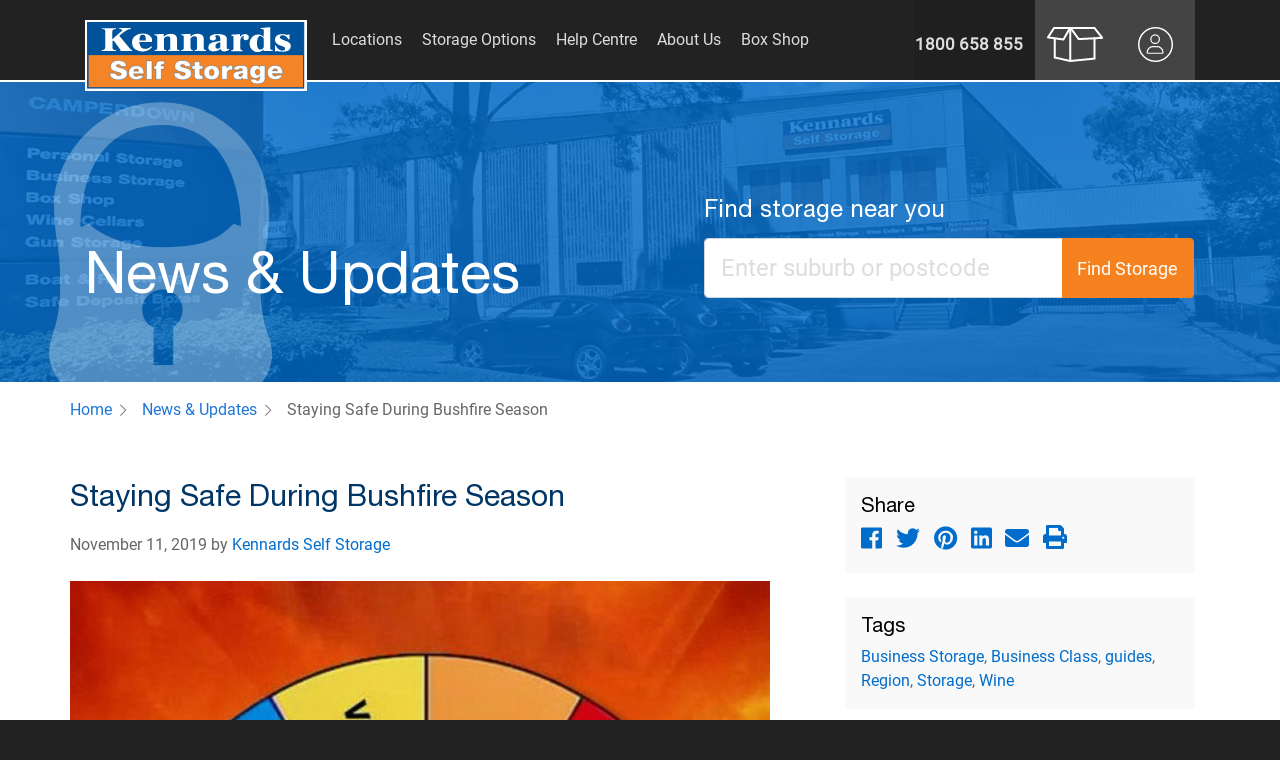

--- FILE ---
content_type: text/html; charset=utf-8
request_url: https://www.kss.com.au/news-and-updates/stay-safe-during-bushfire-season
body_size: 157504
content:

<!DOCTYPE html>
<html>
<head>
    <meta charset="utf-8"/>
    <meta name="viewport" content="width=device-width, initial-scale=1.0">
    <meta name="version" content="1.0.3435.a0131e8 (Production/origin/main)"/>

        <title>Staying Safe During Bushfire Season | Kennards Self Storage</title>
    <link rel="canonical" href="https://www.kss.com.au/news-and-updates/stay-safe-during-bushfire-season" />


    <link rel="apple-touch-icon" href="/Content/Images/favicons/apple-touch-icon.png"/>
    <link rel="apple-touch-icon-precomposed" href="/Content/Images/favicons/apple-touch-icon-precomposed.png"/>
    <link rel="apple-touch-icon-precomposed" sizes="57x57" href="/Content/Images/favicons/apple-icon-57x57.png"/>
    <link rel="apple-touch-icon-precomposed" sizes="60x60" href="/Content/Images/favicons/apple-icon-60x60.png"/>
    <link rel="apple-touch-icon-precomposed" sizes="72x72" href="/Content/Images/favicons/apple-icon-72x72.png"/>
    <link rel="apple-touch-icon-precomposed" sizes="76x76" href="/Content/Images/favicons/apple-icon-76x76.png"/>
    <link rel="apple-touch-icon-precomposed" sizes="114x114" href="/Content/Images/favicons/apple-icon-114x114.png"/>
    <link rel="apple-touch-icon-precomposed" sizes="120x120" href="/Content/Images/favicons/apple-icon-120x120.png"/>
    <link rel="apple-touch-icon-precomposed" sizes="144x144" href="/Content/Images/favicons/apple-icon-144x144.png"/>
    <link rel="apple-touch-icon-precomposed" sizes="152x152" href="/Content/Images/favicons/apple-icon-152x152.png"/>
    <link rel="apple-touch-icon-precomposed" sizes="180x180" href="/Content/Images/favicons/apple-icon-180x180.png"/>
    <link rel="icon" type="image/png" href="/Content/Images/favicons/favicon-16x16.png" sizes="16x16"/>
    <link rel="icon" type="image/png" href="/Content/Images/favicons/favicon-32x32.png" sizes="32x32"/>
    <link rel="icon" type="image/png" href="/Content/Images/favicons/favicon-96x96.png" sizes="96x96"/>
    <link rel="icon" type="image/png" href="/Content/Images/favicons/android-icon-36x36.png" sizes="36x36"/>
    <link rel="icon" type="image/png" href="/Content/Images/favicons/android-icon-48x48.png" sizes="48x48"/>
    <link rel="icon" type="image/png" href="/Content/Images/favicons/android-icon-72x72.png" sizes="72x72"/>
    <link rel="icon" type="image/png" href="/Content/Images/favicons/android-icon-144x144.png" sizes="144x144"/>
    <link rel="icon" type="image/png" href="/Content/Images/favicons/android-icon-192x192.png" sizes="192x192"/>
    <meta name="application-name" content="&nbsp;"/>
    <meta name="msapplication-TileColor" content="#FFFFFF"/>
    <meta name="msapplication-TileImage" content="/Content/Images/favicons/ms-icon-144x144.png"/>
    <meta name="msapplication-square70x70logo" content="/Content/Images/favicons/ms-icon-70x70.png"/>
    <meta name="msapplication-square150x150logo" content="/Content/Images/favicons/ms-icon-150x150.png"/>
    <meta name="msapplication-square310x310logo" content="/Content/Images/favicons/ms-icon-310x310.png"/>

    <link rel="preload" href="/Content/Fonts/FontAwesome/fa-solid-900.woff2" as="font" type="font/woff2" crossorigin="anonymous">
    <link rel="preload" href="/Content/Fonts/FontAwesome/fa-regular-400.woff2" as="font" type="font/woff2" crossorigin="anonymous">
    <link rel="preload" href="/Content/Fonts/FontAwesome/fa-light-300.woff2" as="font" type="font/woff2" crossorigin="anonymous">
    <link rel="preload" href="/Content/Fonts/FontAwesome/fa-brands-400.woff2" as="font" type="font/woff2" crossorigin="anonymous">
    <link rel="preload" href="/Content/Fonts/Roboto-Regular.ttf" as="font" type="font/ttf" crossorigin="anonymous">
    <link rel="preload" href="/Content/Fonts/HelveticaNeue.ttf" as="font" type="font/ttf" crossorigin="anonymous">
    <link rel="preload" href="/Content/Fonts/HelveticaNeue-Bold.ttf" as="font" type="font/ttf" crossorigin="anonymous">
    <link rel="preload" href="/Content/Fonts/HelveticaNeue-Medium.ttf" as="font" type="font/ttf" crossorigin="anonymous">

    
    
    
    <link href="/Kentico/Content/Widgets/RichText/froala_style.css" rel="stylesheet"/>

    
    <link href="/Content/Styles/Bootstrap.css?v=MS4wLjM0MzUuYTAxMzFlOCAoUHJvZHVjdGlvbi9vcmlnaW4vbWFpbik=" rel="stylesheet"/>
<link href="/Content/Styles/Styles.css?v=MS4wLjM0MzUuYTAxMzFlOCAoUHJvZHVjdGlvbi9vcmlnaW4vbWFpbik=" rel="stylesheet"/>
<link href="/Content/Styles/FontAwesome.css?v=MS4wLjM0MzUuYTAxMzFlOCAoUHJvZHVjdGlvbi9vcmlnaW4vbWFpbik=" rel="stylesheet"/>


    
    

<!-- Google Tag Manager -->
    <script id="gtmScript" nonce="Luis0OylMO5FXr09meqbtDY/IA4=">
(function(w,d,s,l,i){w[l]=w[l]||[];w[l].push({'gtm.start':
new Date().getTime(),event:'gtm.js'});var f=d.getElementsByTagName(s)[0],
j=d.createElement(s),dl=l!='dataLayer'?'&l='+l:'';j.async=true;j.src=
'https://www.googletagmanager.com/gtm.js?id='+i+dl;var n=d.querySelector('[nonce]');
n&&j.setAttribute('nonce',n.nonce||n.getAttribute('nonce'));f.parentNode.insertBefore(j,f);
})(window,document,'script','dataLayer', 'GTM-T3C6WL9');</script>
<!-- End Google Tag Manager -->

<!-- <div id="chatBtn" style="    position: fixed;
    bottom: -4px;
    right: 35px;
    z-index: 99;"><a class="btn btn-orange" href="https://micc.kss.com.au/ccmwa/chat" onclick="window.open('https://micc.kss.com.au/ccmwa/chat','newwindow', 'width=600,height=500'); return false;" style="font-size: 1.2em; padding: 0.65em 0.9em 0.65em 0.9em;"><i class="far fa-comments" style="padding-right: 1rem;"></i>Chat with us now!</a></div>
<style>
@media only screen and (max-width: 976px) {
#chatBtn {
    display: none;
}
  }
@media print {
#chatBtn {
    display: none;
}
  }
</style> -->

<!-- Start VWO Async SmartCode -->
<link rel="preconnect" href="https://dev.visualwebsiteoptimizer.com" />
<script type='text/javascript' nonce="Luis0OylMO5FXr09meqbtDY/IA4=" id='vwoCode'>
window._vwo_code || (function() {
var account_id=780099,
version=2.0,
settings_tolerance=2000,
hide_element='body',
hide_element_style = 'opacity:0 !important;filter:alpha(opacity=0) !important;background:none !important',
/* DO NOT EDIT BELOW THIS LINE */
f=false,w=window,d=document,v=d.querySelector('#vwoCode'),cK='_vwo_'+account_id+'_settings',cc={};try{var c=JSON.parse(localStorage.getItem('_vwo_'+account_id+'_config'));cc=c&&typeof c==='object'?c:{}}catch(e){}var stT=cc.stT==='session'?w.sessionStorage:w.localStorage;code={use_existing_jquery:function(){return typeof use_existing_jquery!=='undefined'?use_existing_jquery:undefined},library_tolerance:function(){return typeof library_tolerance!=='undefined'?library_tolerance:undefined},settings_tolerance:function(){return cc.sT||settings_tolerance},hide_element_style:function(){return'{'+(cc.hES||hide_element_style)+'}'},hide_element:function(){return typeof cc.hE==='string'?cc.hE:hide_element},getVersion:function(){return version},finish:function(){if(!f){f=true;var e=d.getElementById('_vis_opt_path_hides');if(e)e.parentNode.removeChild(e)}},finished:function(){return f},load:function(e){var t=this.getSettings(),n=d.createElement('script'),i=this;if(t){n.textContent=t;d.getElementsByTagName('head')[0].appendChild(n);if(!w.VWO||VWO.caE){stT.removeItem(cK);i.load(e)}}else{n.fetchPriority='high';n.src=e;n.type='text/javascript';n.onerror=function(){_vwo_code.finish()};d.getElementsByTagName('head')[0].appendChild(n)}},getSettings:function(){try{var e=stT.getItem(cK);if(!e){return}e=JSON.parse(e);if(Date.now()>e.e){stT.removeItem(cK);return}return e.s}catch(e){return}},init:function(){if(d.URL.indexOf('__vwo_disable__')>-1)return;var e=this.settings_tolerance();w._vwo_settings_timer=setTimeout(function(){_vwo_code.finish();stT.removeItem(cK)},e);var t=d.currentScript,n=d.createElement('style'),i=this.hide_element(),r=t&&!t.async&&i?i+this.hide_element_style():'',c=d.getElementsByTagName('head')[0];n.setAttribute('id','_vis_opt_path_hides');v&&n.setAttribute('nonce',v.nonce);n.setAttribute('type','text/css');if(n.styleSheet)n.styleSheet.cssText=r;else n.appendChild(d.createTextNode(r));c.appendChild(n);this.load('https://dev.visualwebsiteoptimizer.com/j.php?a='+account_id+'&u='+encodeURIComponent(d.URL)+'&vn='+version)}};w._vwo_code=code;code.init();})();
</script>
<!-- End VWO Async SmartCode -->

</head>
<body>
<!-- Google Tag Manager (noscript) -->
<noscript>
    <iframe src="https://www.googletagmanager.com/ns.html?id=GTM-T3C6WL9"
            height="0" width="0" style="display:none;visibility:hidden"></iframe>
</noscript>
<!-- End Google Tag Manager (noscript) -->

<div class="page-wrap">
<header class="d-print-none">
    <div class="header-container">
        <div class="container-lg">
            <div class="row flex-nowrap">
                <div class="col-16 col-sm-12 col-md-12 col-lg-4 col-xl-5 col-xxl-4 d-none d-lg-block">
                    <a href="/"><img src="/Content/Images/kennards_logo.svg" alt="logo" class="header-logo ml-2 ml-sm-5 ml-md-5 ml-lg-0" /></a>
                </div>
                <div class="col-2 d-lg-none p-0">
                    <a class="header-logo-lock" href="/">
                        <div class="w-100 text-center">
                            <img src="/Content/Images/Kennards-lock@2x.png" alt="logo" />
                        </div>
                    </a>

                </div>
                <div class="col-14 col-md-14 col-lg-auto d-none d-lg-block">
                    <ul class="text-links clearfix">
                                <li class="dropdown">
                                    <a class="text-link dropdown-toggle" href="/locations" id="dropdownMenuButton" xdata-toggle="dropdown" aria-haspopup="false" aria-expanded="true">
                                        <div class="w-100 text-center">
                                            Locations
                                        </div>
                                    </a>

                                    <ul class="dropdown-menu" aria-labelledby="dropdownMenuButton">
                                            <li class="dropdown-submenu">
                                                    <a class="dropdown-item" href="/locations/act">
                                                        Australian Capital Territory
                                                    </a>
                                                    <ul class="dropdown-menu dropdown-submenu-list">
                                                            <li>
                                                                <a class="dropdown-item" href="/locations/act/canberra">
                                                                    Canberra ACT
                                                                </a>
                                                            </li>
                                                    </ul>
                                            </li>
                                            <li class="dropdown-submenu">
                                                    <a class="dropdown-item" href="/locations/nsw">
                                                        New South Wales
                                                    </a>
                                                    <ul class="dropdown-menu dropdown-submenu-list">
                                                            <li>
                                                                <a class="dropdown-item" href="/locations/nsw/campbelltown">
                                                                    Campbelltown
                                                                </a>
                                                            </li>
                                                            <li>
                                                                <a class="dropdown-item" href="/locations/nsw/central-coast">
                                                                    Central Coast NSW
                                                                </a>
                                                            </li>
                                                            <li>
                                                                <a class="dropdown-item" href="/locations/nsw/eastern-suburbs">
                                                                    Eastern Suburbs
                                                                </a>
                                                            </li>
                                                            <li>
                                                                <a class="dropdown-item" href="/locations/nsw/sydney-hills-district">
                                                                    Hills District Sydney
                                                                </a>
                                                            </li>
                                                            <li>
                                                                <a class="dropdown-item" href="/locations/nsw/illawarra">
                                                                    Illawarra
                                                                </a>
                                                            </li>
                                                            <li>
                                                                <a class="dropdown-item" href="/locations/nsw/newcastle">
                                                                    Newcastle
                                                                </a>
                                                            </li>
                                                            <li>
                                                                <a class="dropdown-item" href="/locations/nsw/north-shore">
                                                                    North Shore
                                                                </a>
                                                            </li>
                                                            <li>
                                                                <a class="dropdown-item" href="/locations/nsw/north-west-sydney">
                                                                    North West Sydney
                                                                </a>
                                                            </li>
                                                            <li>
                                                                <a class="dropdown-item" href="/locations/nsw/northern-beaches">
                                                                    Northern Beaches Sydney
                                                                </a>
                                                            </li>
                                                            <li>
                                                                <a class="dropdown-item" href="/locations/nsw/shoalhaven">
                                                                    Shoalhaven
                                                                </a>
                                                            </li>
                                                            <li>
                                                                <a class="dropdown-item" href="/locations/nsw/south-west-sydney">
                                                                    South West Sydney
                                                                </a>
                                                            </li>
                                                            <li>
                                                                <a class="dropdown-item" href="/locations/nsw/southern-highlands">
                                                                    Southern Highlands
                                                                </a>
                                                            </li>
                                                            <li>
                                                                <a class="dropdown-item" href="/locations/nsw/southern-sydney">
                                                                    Southern Sydney
                                                                </a>
                                                            </li>
                                                            <li>
                                                                <a class="dropdown-item" href="/locations/nsw/Southern-Tablelands">
                                                                    Southern Tablelands
                                                                </a>
                                                            </li>
                                                            <li>
                                                                <a class="dropdown-item" href="/locations/nsw/sutherland-shire">
                                                                    Sutherland Shire Sydney
                                                                </a>
                                                            </li>
                                                            <li>
                                                                <a class="dropdown-item" href="/locations/nsw/sydney">
                                                                    Sydney CBD
                                                                </a>
                                                            </li>
                                                            <li>
                                                                <a class="dropdown-item" href="/locations/nsw/western-sydney">
                                                                    Western Sydney
                                                                </a>
                                                            </li>
                                                    </ul>
                                            </li>
                                            <li class="dropdown-submenu">
                                                    <a class="dropdown-item" href="/locations/qld">
                                                        Queensland
                                                    </a>
                                                    <ul class="dropdown-menu dropdown-submenu-list">
                                                            <li>
                                                                <a class="dropdown-item" href="/locations/qld/brisbane">
                                                                    Brisbane
                                                                </a>
                                                            </li>
                                                            <li>
                                                                <a class="dropdown-item" href="/locations/qld/gold-coast">
                                                                    Gold Coast QLD
                                                                </a>
                                                            </li>
                                                            <li>
                                                                <a class="dropdown-item" href="/locations/qld/logan-city">
                                                                    Logan City
                                                                </a>
                                                            </li>
                                                            <li>
                                                                <a class="dropdown-item" href="/locations/qld/sunshine-coast">
                                                                    Sunshine Coast QLD
                                                                </a>
                                                            </li>
                                                    </ul>
                                            </li>
                                            <li class="dropdown-submenu">
                                                    <a class="dropdown-item" href="/locations/sa">
                                                        South Australia
                                                    </a>
                                                    <ul class="dropdown-menu dropdown-submenu-list">
                                                            <li>
                                                                <a class="dropdown-item" href="/locations/sa/adelaide">
                                                                    Adelaide
                                                                </a>
                                                            </li>
                                                            <li>
                                                                <a class="dropdown-item" href="/locations/sa/seaford-meadows">
                                                                    Seaford Meadows
                                                                </a>
                                                            </li>
                                                    </ul>
                                            </li>
                                            <li class="dropdown-submenu">
                                                    <a class="dropdown-item" href="/locations/vic">
                                                        Victoria
                                                    </a>
                                                    <ul class="dropdown-menu dropdown-submenu-list">
                                                            <li>
                                                                <a class="dropdown-item" href="/locations/vic/abbotsford-melbourne">
                                                                    Abbotsford Melbourne
                                                                </a>
                                                            </li>
                                                            <li>
                                                                <a class="dropdown-item" href="/locations/vic/eastern-melbourne">
                                                                    Eastern Melbourne
                                                                </a>
                                                            </li>
                                                            <li>
                                                                <a class="dropdown-item" href="/locations/vic/melbourne">
                                                                    Melbourne CBD
                                                                </a>
                                                            </li>
                                                            <li>
                                                                <a class="dropdown-item" href="/locations/vic/Mornington-Peninsula-Melbourne">
                                                                    Mornington Peninsula Melbourne
                                                                </a>
                                                            </li>
                                                            <li>
                                                                <a class="dropdown-item" href="/locations/vic/northern-melbourne">
                                                                    Northern Melbourne
                                                                </a>
                                                            </li>
                                                            <li>
                                                                <a class="dropdown-item" href="/locations/vic/western-melbourne">
                                                                    Western Melbourne
                                                                </a>
                                                            </li>
                                                    </ul>
                                            </li>
                                    </ul>

                                </li>
                                <li class="dropdown">
                                    <a class="text-link dropdown-toggle" href="/storage-options" id="dropdownMenuButton" xdata-toggle="dropdown" aria-haspopup="false" aria-expanded="true">
                                        <div class="w-100 text-center">
                                            Storage Options
                                        </div>
                                    </a>

                                    <ul class="dropdown-menu" aria-labelledby="dropdownMenuButton">
                                            <li class="dropdown-submenu">
                                                    <a class="dropdown-item" href="/storage-options/personal-storage">
                                                        Personal Storage
                                                    </a>
                                            </li>
                                            <li class="dropdown-submenu">
                                                    <a class="dropdown-item" href="/storage-options/business-storage">
                                                        Business Storage
                                                    </a>
                                            </li>
                                            <li class="dropdown-submenu">
                                                    <a class="dropdown-item" href="/storage-options/business-class">
                                                        Business Class
                                                    </a>
                                            </li>
                                            <li class="dropdown-submenu">
                                                    <a class="dropdown-item" href="/storage-options/wine-storage">
                                                        Cellars for Wine
                                                    </a>
                                                    <ul class="dropdown-menu dropdown-submenu-list">
                                                            <li>
                                                                <a class="dropdown-item" href="/storage-options/wine-storage/adelaide">
                                                                    Adelaide 
                                                                </a>
                                                            </li>
                                                            <li>
                                                                <a class="dropdown-item" href="/storage-options/wine-storage/brisbane">
                                                                    Brisbane 
                                                                </a>
                                                            </li>
                                                            <li>
                                                                <a class="dropdown-item" href="/storage-options/wine-storage/canberra">
                                                                    Canberra 
                                                                </a>
                                                            </li>
                                                            <li>
                                                                <a class="dropdown-item" href="/storage-options/wine-storage/melbourne">
                                                                    Melbourne
                                                                </a>
                                                            </li>
                                                            <li>
                                                                <a class="dropdown-item" href="/storage-options/wine-storage/sydney">
                                                                    Sydney 
                                                                </a>
                                                            </li>
                                                    </ul>
                                            </li>
                                            <li class="dropdown-submenu">
                                                    <a class="dropdown-item" href="/storage-options/firearm-storage">
                                                        Lockers for Guns
                                                    </a>
                                                    <ul class="dropdown-menu dropdown-submenu-list">
                                                            <li>
                                                                <a class="dropdown-item" href="/storage-options/firearm-storage/adelaide">
                                                                    Adelaide
                                                                </a>
                                                            </li>
                                                            <li>
                                                                <a class="dropdown-item" href="/storage-options/firearm-storage/melbourne">
                                                                    Melbourne
                                                                </a>
                                                            </li>
                                                            <li>
                                                                <a class="dropdown-item" href="/storage-options/firearm-storage/newcastle">
                                                                    Newcastle
                                                                </a>
                                                            </li>
                                                            <li>
                                                                <a class="dropdown-item" href="/storage-options/firearm-storage/sydney">
                                                                    Sydney
                                                                </a>
                                                            </li>
                                                    </ul>
                                            </li>
                                            <li class="dropdown-submenu">
                                                    <a class="dropdown-item" href="/storage-options/vehicle-storage">
                                                        Vehicle Spaces
                                                    </a>
                                                    <ul class="dropdown-menu dropdown-submenu-list">
                                                            <li>
                                                                <a class="dropdown-item" href="/storage-options/vehicle-storage/car-storage">
                                                                    Car Storage
                                                                </a>
                                                            </li>
                                                            <li>
                                                                <a class="dropdown-item" href="/storage-options/vehicle-storage/boat-storage">
                                                                    Boat Storage
                                                                </a>
                                                            </li>
                                                            <li>
                                                                <a class="dropdown-item" href="/storage-options/vehicle-storage/caravan-storage">
                                                                    Caravan Storage
                                                                </a>
                                                            </li>
                                                    </ul>
                                            </li>
                                            <li class="dropdown-submenu">
                                                    <a class="dropdown-item" href="/storage-options/deposit-boxes">
                                                        Deposit Boxes
                                                    </a>
                                            </li>
                                            <li class="dropdown-submenu">
                                                    <a class="dropdown-item" href="/storage-options/lockers">
                                                        Lockers
                                                    </a>
                                            </li>
                                            <li class="dropdown-submenu">
                                                    <a class="dropdown-item" href="/storage-options/enterprise-spaces">
                                                        Enterprise Spaces
                                                    </a>
                                            </li>
                                            <li class="dropdown-submenu">
                                                    <a class="dropdown-item" href="/storage-options/workspaces">
                                                        Workspaces
                                                    </a>
                                            </li>
                                    </ul>

                                </li>
                                <li class="dropdown">
                                    <a class="text-link dropdown-toggle" href="/help-centre" id="dropdownMenuButton" xdata-toggle="dropdown" aria-haspopup="false" aria-expanded="true">
                                        <div class="w-100 text-center">
                                            Help Centre
                                        </div>
                                    </a>

                                    <ul class="dropdown-menu" aria-labelledby="dropdownMenuButton">
                                            <li class="dropdown-submenu">
                                                    <a class="dropdown-item" href="/help-centre/benefits">
                                                        Benefits of Storing With Us
                                                    </a>
                                            </li>
                                            <li class="dropdown-submenu">
                                                    <a class="dropdown-item" href="/help-centre/helping-you-move">
                                                        Helping You Move
                                                    </a>
                                            </li>
                                            <li class="dropdown-submenu">
                                                    <a class="dropdown-item" href="/help-centre/space-for-change">
                                                        Space for Change
                                                    </a>
                                            </li>
                                            <li class="dropdown-submenu">
                                                    <a class="dropdown-item" href="/help-centre/people-who-care">
                                                        Store with People who Care
                                                    </a>
                                            </li>
                                            <li class="dropdown-submenu">
                                                    <a class="dropdown-item" href="/help-centre/faq">
                                                        Frequently Asked Questions
                                                    </a>
                                            </li>
                                            <li class="dropdown-submenu">
                                                    <a class="dropdown-item" href="/help-centre/form-downloads">
                                                        Form Downloads
                                                    </a>
                                            </li>
                                            <li class="dropdown-submenu">
                                                    <a class="dropdown-item" href="/help-centre/holiday-trading-hours">
                                                        Holiday Trading Hours
                                                    </a>
                                            </li>
                                    </ul>

                                </li>
                                <li class="dropdown">
                                    <a class="text-link dropdown-toggle" href="/about-us" id="dropdownMenuButton" xdata-toggle="dropdown" aria-haspopup="false" aria-expanded="true">
                                        <div class="w-100 text-center">
                                            About Us
                                        </div>
                                    </a>

                                    <ul class="dropdown-menu" aria-labelledby="dropdownMenuButton">
                                            <li class="dropdown-submenu">
                                                    <a class="dropdown-item" href="/about-us/people-and-careers">
                                                        People and Careers
                                                    </a>
                                            </li>
                                            <li class="dropdown-submenu">
                                                    <a class="dropdown-item" href="/about-us/about-kennards-self-storage">
                                                        About Kennards Storage
                                                    </a>
                                            </li>
                                            <li class="dropdown-submenu">
                                                    <a class="dropdown-item" href="/about-us/community">
                                                        Community
                                                    </a>
                                            </li>
                                            <li class="dropdown-submenu">
                                                    <a class="dropdown-item" href="/news-and-updates">
                                                        News &amp; Updates
                                                    </a>
                                            </li>
                                            <li class="dropdown-submenu">
                                                    <a class="dropdown-item" href="/about-us/partners">
                                                        Partners &amp; Friends
                                                    </a>
                                            </li>
                                            <li class="dropdown-submenu">
                                                    <a class="dropdown-item" href="/about-us/property-enquiry">
                                                        Property Enquiry
                                                    </a>
                                            </li>
                                            <li class="dropdown-submenu">
                                                    <a class="dropdown-item" href="/about-us/self-storage-management">
                                                        Self Storage Asset Management
                                                    </a>
                                            </li>
                                    </ul>

                                </li>
                                <li class="dropdown">
                                    <a class="text-link dropdown-toggle" href="/box-shop/box-it" id="dropdownMenuButton" xdata-toggle="dropdown" aria-haspopup="false" aria-expanded="true">
                                        <div class="w-100 text-center">
                                            Box Shop
                                        </div>
                                    </a>

                                    <ul class="dropdown-menu" aria-labelledby="dropdownMenuButton">
                                            <li class="dropdown-submenu">
                                                    <a class="dropdown-item" href="/box-shop/box-it">
                                                        Boxes
                                                    </a>
                                            </li>
                                            <li class="dropdown-submenu">
                                                    <a class="dropdown-item" href="/box-shop/lock-it">
                                                        Padlocks
                                                    </a>
                                            </li>
                                            <li class="dropdown-submenu">
                                                    <a class="dropdown-item" href="/box-shop/wrap-it">
                                                        Wrapping
                                                    </a>
                                            </li>
                                            <li class="dropdown-submenu">
                                                    <a class="dropdown-item" href="/box-shop/pack-it">
                                                        Packaging
                                                    </a>
                                            </li>
                                            <li class="dropdown-submenu">
                                                    <a class="dropdown-item" href="/box-shop/light-it">
                                                        Lights
                                                    </a>
                                            </li>
                                            <li class="dropdown-submenu">
                                                    <a class="dropdown-item" href="/box-shop/bundle-it">
                                                        Bundles
                                                    </a>
                                            </li>
                                            <li class="dropdown-submenu">
                                                    <a class="dropdown-item" href="/box-shop">
                                                        Useful information
                                                    </a>
                                            </li>
                                    </ul>

                                </li>

                    </ul>
                </div>
                <div class="col-24 col-md-6 col-lg d-none d-lg-block">
                    <ul class="icon-links clearfix d-flex flex-row justify-content-end">
                                <li>
                                    <a class="icon-link icon-contact-link" href="/contact">
                                        <div class="mt-2 text-center icon-contact-block">
                                            1800 658 855
                                        </div>
                                    </a>
                                </li>
                                <li>
                                    <a class="icon-link" href="/box-shop/box-it">
                                        <div class="w-100 mt-2 text-center">
                                            <img src="/getmedia/73ef31e6-e5ef-424e-8c1e-d5f614f71f3a/box-shop-white_1.svg?ext=.svg" alt="Box Shop" title="Box Shop" />
                                        </div>
                                    </a>
                                </li>
                                <li>
                                    <a class="icon-link" href="/Login">
                                        <div class="w-100 mt-2 text-center">
                                            <img src="/getmedia/d526b31c-ecbc-4b59-83e0-ddc837de564f/my-account-icon-(2).svg?ext=.svg" alt="My Account" title="My Account" />
                                        </div>
                                    </a>
                                </li>
                    </ul>
                </div>
                <div class="col-22 d-block d-lg-none p-0">
                    <ul class="icon-links clearfix">
                        <li>
                            <a class="icon-menu" href="#mobileMenu" data-toggle="collapse">
                                <div class="w-100 text-center">
                                    <i class="fal fa-bars"></i>
                                </div>
                            </a>
                        </li>
                        <li>
                            <a class="icon-menu" href="#shoppingCart" data-toggle="collapse">
                                <div class="w-100 text-center">
                                    <i class="fas fa-shopping-cart"></i><span class="badge cart-badge invisible"></span>
                                </div>
                            </a>
                        </li>

                                <li>
                                    <a class="icon-link" href="/Login">
                                        <div class="w-100 text-center">
                                            <img src="/getmedia/d526b31c-ecbc-4b59-83e0-ddc837de564f/my-account-icon-(2).svg?ext=.svg" alt="My Account" title="My Account" />
                                        </div>
                                    </a>
                                </li>
                                <li>
                                    <a class="icon-link" href="/box-shop/box-it">
                                        <div class="w-100 text-center">
                                            <img src="/getmedia/73ef31e6-e5ef-424e-8c1e-d5f614f71f3a/box-shop-white_1.svg?ext=.svg" alt="Box Shop" title="Box Shop" />
                                        </div>
                                    </a>
                                </li>
                                <li class="contact-link-mob">
                                    <a class="icon-link" href="tel:1800658855">
                                        <div class="w-100 text-center">
                                            <img src="/getmedia/2685ee3f-61dc-4e44-a4ea-b7b40b648813/call-white-2.svg?ext=.svg" alt="Call Us" title="Call Us" />
                                        </div>
                                    </a>
                                </li>
                                <li class="contact-link-tab">
                                    <a class="icon-link icon-contact-link" href="/contact">
                                        <div class="mt-2 text-center icon-contact-block">
                                            1800 658 855
                                        </div>
                                    </a>
                                </li>
                    </ul>
                </div>
            </div>
        </div>
    </div>

    <div id="mobileMenu" class="drawer-menu collapse m-0 p-0 h-100">
    <ul class="icon-links clearfix">
        <li>
            <a class="icon-link" href="/">
                <div class="w-100 text-center">
                    <img src="/Content/Images/Kennards-lock@2x.png" alt="logo" />
                </div>
            </a>
        </li>
            <li>
                <a class="icon-link" href="/contact">
                    <div class="w-100 text-center">
                        <img src="/getmedia/2685ee3f-61dc-4e44-a4ea-b7b40b648813/call-white-2.svg?ext=.svg" alt="Call Us" />
                    </div>
                </a>
            </li>
            <li>
                <a class="icon-link" href="/box-shop/box-it">
                    <div class="w-100 text-center">
                        <img src="/getmedia/73ef31e6-e5ef-424e-8c1e-d5f614f71f3a/box-shop-white_1.svg?ext=.svg" alt="Box Shop" />
                    </div>
                </a>
            </li>
            <li>
                <a class="icon-link" href="/Login">
                    <div class="w-100 text-center">
                        <img src="/getmedia/d526b31c-ecbc-4b59-83e0-ddc837de564f/my-account-icon-(2).svg?ext=.svg" alt="My Account" />
                    </div>
                </a>
            </li>
        <li>
            <a class="icon-link icon-large icon-gray" href="#mobileMenu" data-toggle="collapse">
                <div class="w-100 text-center">
                    <i class="fal fa-times"></i>
                </div>
            </a>
        </li>
    </ul>
    <ul class="text-links clearfix xmobile_menu">

            <li>
                <a class="text-link has-child" href=#activeMenu-25a03367-7933-4acd-8200-51da0ea5739b data-toggle=collapse>
                    <div class="w-100">
                        Locations
                    </div>
                </a>

                    <div class="drawer-menu child-drawer-menu m-0 p-0 collapse" id="activeMenu-25a03367-7933-4acd-8200-51da0ea5739b">
                        <ul class="submenu text-links clearfix">
                            <li class="back">
                                <a class="text-link" href="#activeMenu-25a03367-7933-4acd-8200-51da0ea5739b" data-toggle="collapse">
                                    <div class="w-100">
                                        Back
                                    </div>
                                </a>
                            </li>
                            <li class="parent">
                                <a class="text-link">
                                    <div class="w-100">
                                        Locations
                                    </div>
                                </a>
                            </li>
                                <li>


                                    <a class="text-link text-link-indented" href=#activeChildMenu-ea9ac239-5a6b-49d8-b06d-30c0ba3b9bee data-toggle=collapse>
                                        <div class="w-100">
                                            Australian Capital Territory
                                        </div>
                                    </a>

                                        <div class="drawer-menu last-child-drawer-menu m-0 p-0 collapse" id="activeChildMenu-ea9ac239-5a6b-49d8-b06d-30c0ba3b9bee">
                                            <ul class="submenu text-links clearfix">
                                                <li class="back">
                                                    <a class="text-link" href="#activeChildMenu-ea9ac239-5a6b-49d8-b06d-30c0ba3b9bee" data-toggle="collapse">
                                                        <div class="w-100">
                                                            Back
                                                        </div>
                                                    </a>
                                                </li>
                                                <li class="parent">
                                                    <a class="text-link">
                                                        <div class="w-100">
                                                            Australian Capital Territory
                                                        </div>
                                                    </a>
                                                </li>
                                                    <li>
                                                        <a class="text-link text-link-indented" href="/locations/act/canberra">
                                                            <div class="w-100">
                                                                Canberra ACT
                                                            </div>
                                                        </a>
                                                    </li>

                                            </ul>
                                        </div>
                                </li>
                                <li>


                                    <a class="text-link text-link-indented" href=#activeChildMenu-76e3bb5f-edef-4f1f-bf0e-ea8404224dc5 data-toggle=collapse>
                                        <div class="w-100">
                                            New South Wales
                                        </div>
                                    </a>

                                        <div class="drawer-menu last-child-drawer-menu m-0 p-0 collapse" id="activeChildMenu-76e3bb5f-edef-4f1f-bf0e-ea8404224dc5">
                                            <ul class="submenu text-links clearfix">
                                                <li class="back">
                                                    <a class="text-link" href="#activeChildMenu-76e3bb5f-edef-4f1f-bf0e-ea8404224dc5" data-toggle="collapse">
                                                        <div class="w-100">
                                                            Back
                                                        </div>
                                                    </a>
                                                </li>
                                                <li class="parent">
                                                    <a class="text-link">
                                                        <div class="w-100">
                                                            New South Wales
                                                        </div>
                                                    </a>
                                                </li>
                                                    <li>
                                                        <a class="text-link text-link-indented" href="/locations/nsw/campbelltown">
                                                            <div class="w-100">
                                                                Campbelltown
                                                            </div>
                                                        </a>
                                                    </li>
                                                    <li>
                                                        <a class="text-link text-link-indented" href="/locations/nsw/central-coast">
                                                            <div class="w-100">
                                                                Central Coast NSW
                                                            </div>
                                                        </a>
                                                    </li>
                                                    <li>
                                                        <a class="text-link text-link-indented" href="/locations/nsw/eastern-suburbs">
                                                            <div class="w-100">
                                                                Eastern Suburbs
                                                            </div>
                                                        </a>
                                                    </li>
                                                    <li>
                                                        <a class="text-link text-link-indented" href="/locations/nsw/sydney-hills-district">
                                                            <div class="w-100">
                                                                Hills District Sydney
                                                            </div>
                                                        </a>
                                                    </li>
                                                    <li>
                                                        <a class="text-link text-link-indented" href="/locations/nsw/illawarra">
                                                            <div class="w-100">
                                                                Illawarra
                                                            </div>
                                                        </a>
                                                    </li>
                                                    <li>
                                                        <a class="text-link text-link-indented" href="/locations/nsw/newcastle">
                                                            <div class="w-100">
                                                                Newcastle
                                                            </div>
                                                        </a>
                                                    </li>
                                                    <li>
                                                        <a class="text-link text-link-indented" href="/locations/nsw/north-shore">
                                                            <div class="w-100">
                                                                North Shore
                                                            </div>
                                                        </a>
                                                    </li>
                                                    <li>
                                                        <a class="text-link text-link-indented" href="/locations/nsw/north-west-sydney">
                                                            <div class="w-100">
                                                                North West Sydney
                                                            </div>
                                                        </a>
                                                    </li>
                                                    <li>
                                                        <a class="text-link text-link-indented" href="/locations/nsw/northern-beaches">
                                                            <div class="w-100">
                                                                Northern Beaches Sydney
                                                            </div>
                                                        </a>
                                                    </li>
                                                    <li>
                                                        <a class="text-link text-link-indented" href="/locations/nsw/shoalhaven">
                                                            <div class="w-100">
                                                                Shoalhaven
                                                            </div>
                                                        </a>
                                                    </li>
                                                    <li>
                                                        <a class="text-link text-link-indented" href="/locations/nsw/south-west-sydney">
                                                            <div class="w-100">
                                                                South West Sydney
                                                            </div>
                                                        </a>
                                                    </li>
                                                    <li>
                                                        <a class="text-link text-link-indented" href="/locations/nsw/southern-highlands">
                                                            <div class="w-100">
                                                                Southern Highlands
                                                            </div>
                                                        </a>
                                                    </li>
                                                    <li>
                                                        <a class="text-link text-link-indented" href="/locations/nsw/southern-sydney">
                                                            <div class="w-100">
                                                                Southern Sydney
                                                            </div>
                                                        </a>
                                                    </li>
                                                    <li>
                                                        <a class="text-link text-link-indented" href="/locations/nsw/Southern-Tablelands">
                                                            <div class="w-100">
                                                                Southern Tablelands
                                                            </div>
                                                        </a>
                                                    </li>
                                                    <li>
                                                        <a class="text-link text-link-indented" href="/locations/nsw/sutherland-shire">
                                                            <div class="w-100">
                                                                Sutherland Shire Sydney
                                                            </div>
                                                        </a>
                                                    </li>
                                                    <li>
                                                        <a class="text-link text-link-indented" href="/locations/nsw/sydney">
                                                            <div class="w-100">
                                                                Sydney CBD
                                                            </div>
                                                        </a>
                                                    </li>
                                                    <li>
                                                        <a class="text-link text-link-indented" href="/locations/nsw/western-sydney">
                                                            <div class="w-100">
                                                                Western Sydney
                                                            </div>
                                                        </a>
                                                    </li>

                                            </ul>
                                        </div>
                                </li>
                                <li>


                                    <a class="text-link text-link-indented" href=#activeChildMenu-ce50d5b4-ebb6-4749-938e-298a4cc68c29 data-toggle=collapse>
                                        <div class="w-100">
                                            Queensland
                                        </div>
                                    </a>

                                        <div class="drawer-menu last-child-drawer-menu m-0 p-0 collapse" id="activeChildMenu-ce50d5b4-ebb6-4749-938e-298a4cc68c29">
                                            <ul class="submenu text-links clearfix">
                                                <li class="back">
                                                    <a class="text-link" href="#activeChildMenu-ce50d5b4-ebb6-4749-938e-298a4cc68c29" data-toggle="collapse">
                                                        <div class="w-100">
                                                            Back
                                                        </div>
                                                    </a>
                                                </li>
                                                <li class="parent">
                                                    <a class="text-link">
                                                        <div class="w-100">
                                                            Queensland
                                                        </div>
                                                    </a>
                                                </li>
                                                    <li>
                                                        <a class="text-link text-link-indented" href="/locations/qld/brisbane">
                                                            <div class="w-100">
                                                                Brisbane
                                                            </div>
                                                        </a>
                                                    </li>
                                                    <li>
                                                        <a class="text-link text-link-indented" href="/locations/qld/gold-coast">
                                                            <div class="w-100">
                                                                Gold Coast QLD
                                                            </div>
                                                        </a>
                                                    </li>
                                                    <li>
                                                        <a class="text-link text-link-indented" href="/locations/qld/logan-city">
                                                            <div class="w-100">
                                                                Logan City
                                                            </div>
                                                        </a>
                                                    </li>
                                                    <li>
                                                        <a class="text-link text-link-indented" href="/locations/qld/sunshine-coast">
                                                            <div class="w-100">
                                                                Sunshine Coast QLD
                                                            </div>
                                                        </a>
                                                    </li>

                                            </ul>
                                        </div>
                                </li>
                                <li>


                                    <a class="text-link text-link-indented" href=#activeChildMenu-eef0bf80-afc4-41e0-9ed4-d65bf74a194b data-toggle=collapse>
                                        <div class="w-100">
                                            South Australia
                                        </div>
                                    </a>

                                        <div class="drawer-menu last-child-drawer-menu m-0 p-0 collapse" id="activeChildMenu-eef0bf80-afc4-41e0-9ed4-d65bf74a194b">
                                            <ul class="submenu text-links clearfix">
                                                <li class="back">
                                                    <a class="text-link" href="#activeChildMenu-eef0bf80-afc4-41e0-9ed4-d65bf74a194b" data-toggle="collapse">
                                                        <div class="w-100">
                                                            Back
                                                        </div>
                                                    </a>
                                                </li>
                                                <li class="parent">
                                                    <a class="text-link">
                                                        <div class="w-100">
                                                            South Australia
                                                        </div>
                                                    </a>
                                                </li>
                                                    <li>
                                                        <a class="text-link text-link-indented" href="/locations/sa/adelaide">
                                                            <div class="w-100">
                                                                Adelaide
                                                            </div>
                                                        </a>
                                                    </li>
                                                    <li>
                                                        <a class="text-link text-link-indented" href="/locations/sa/seaford-meadows">
                                                            <div class="w-100">
                                                                Seaford Meadows
                                                            </div>
                                                        </a>
                                                    </li>

                                            </ul>
                                        </div>
                                </li>
                                <li>


                                    <a class="text-link text-link-indented" href=#activeChildMenu-d799cfb5-f63e-4e4e-8c76-9b4ae175d7c0 data-toggle=collapse>
                                        <div class="w-100">
                                            Victoria
                                        </div>
                                    </a>

                                        <div class="drawer-menu last-child-drawer-menu m-0 p-0 collapse" id="activeChildMenu-d799cfb5-f63e-4e4e-8c76-9b4ae175d7c0">
                                            <ul class="submenu text-links clearfix">
                                                <li class="back">
                                                    <a class="text-link" href="#activeChildMenu-d799cfb5-f63e-4e4e-8c76-9b4ae175d7c0" data-toggle="collapse">
                                                        <div class="w-100">
                                                            Back
                                                        </div>
                                                    </a>
                                                </li>
                                                <li class="parent">
                                                    <a class="text-link">
                                                        <div class="w-100">
                                                            Victoria
                                                        </div>
                                                    </a>
                                                </li>
                                                    <li>
                                                        <a class="text-link text-link-indented" href="/locations/vic/abbotsford-melbourne">
                                                            <div class="w-100">
                                                                Abbotsford Melbourne
                                                            </div>
                                                        </a>
                                                    </li>
                                                    <li>
                                                        <a class="text-link text-link-indented" href="/locations/vic/eastern-melbourne">
                                                            <div class="w-100">
                                                                Eastern Melbourne
                                                            </div>
                                                        </a>
                                                    </li>
                                                    <li>
                                                        <a class="text-link text-link-indented" href="/locations/vic/melbourne">
                                                            <div class="w-100">
                                                                Melbourne CBD
                                                            </div>
                                                        </a>
                                                    </li>
                                                    <li>
                                                        <a class="text-link text-link-indented" href="/locations/vic/Mornington-Peninsula-Melbourne">
                                                            <div class="w-100">
                                                                Mornington Peninsula Melbourne
                                                            </div>
                                                        </a>
                                                    </li>
                                                    <li>
                                                        <a class="text-link text-link-indented" href="/locations/vic/northern-melbourne">
                                                            <div class="w-100">
                                                                Northern Melbourne
                                                            </div>
                                                        </a>
                                                    </li>
                                                    <li>
                                                        <a class="text-link text-link-indented" href="/locations/vic/western-melbourne">
                                                            <div class="w-100">
                                                                Western Melbourne
                                                            </div>
                                                        </a>
                                                    </li>

                                            </ul>
                                        </div>
                                </li>

                        </ul>
                    </div>
            </li>
            <li>
                <a class="text-link has-child" href=#activeMenu-ae52dd08-0d14-4802-8e97-63d7a5ba7977 data-toggle=collapse>
                    <div class="w-100">
                        Storage Options
                    </div>
                </a>

                    <div class="drawer-menu child-drawer-menu m-0 p-0 collapse" id="activeMenu-ae52dd08-0d14-4802-8e97-63d7a5ba7977">
                        <ul class="submenu text-links clearfix">
                            <li class="back">
                                <a class="text-link" href="#activeMenu-ae52dd08-0d14-4802-8e97-63d7a5ba7977" data-toggle="collapse">
                                    <div class="w-100">
                                        Back
                                    </div>
                                </a>
                            </li>
                            <li class="parent">
                                <a class="text-link">
                                    <div class="w-100">
                                        Storage Options
                                    </div>
                                </a>
                            </li>
                                <li>


                                    <a class="text-link text-link-indented" href=/storage-options/personal-storage>
                                        <div class="w-100">
                                            Personal Storage
                                        </div>
                                    </a>

                                </li>
                                <li>


                                    <a class="text-link text-link-indented" href=/storage-options/business-storage>
                                        <div class="w-100">
                                            Business Storage
                                        </div>
                                    </a>

                                </li>
                                <li>


                                    <a class="text-link text-link-indented" href=/storage-options/business-class>
                                        <div class="w-100">
                                            Business Class
                                        </div>
                                    </a>

                                </li>
                                <li>


                                    <a class="text-link text-link-indented" href=#activeChildMenu-89945061-0ec5-4fb7-997d-714046c1abe7 data-toggle=collapse>
                                        <div class="w-100">
                                            Cellars for Wine
                                        </div>
                                    </a>

                                        <div class="drawer-menu last-child-drawer-menu m-0 p-0 collapse" id="activeChildMenu-89945061-0ec5-4fb7-997d-714046c1abe7">
                                            <ul class="submenu text-links clearfix">
                                                <li class="back">
                                                    <a class="text-link" href="#activeChildMenu-89945061-0ec5-4fb7-997d-714046c1abe7" data-toggle="collapse">
                                                        <div class="w-100">
                                                            Back
                                                        </div>
                                                    </a>
                                                </li>
                                                <li class="parent">
                                                    <a class="text-link">
                                                        <div class="w-100">
                                                            Cellars for Wine
                                                        </div>
                                                    </a>
                                                </li>
                                                    <li>
                                                        <a class="text-link text-link-indented" href="/storage-options/wine-storage/adelaide">
                                                            <div class="w-100">
                                                                Adelaide 
                                                            </div>
                                                        </a>
                                                    </li>
                                                    <li>
                                                        <a class="text-link text-link-indented" href="/storage-options/wine-storage/brisbane">
                                                            <div class="w-100">
                                                                Brisbane 
                                                            </div>
                                                        </a>
                                                    </li>
                                                    <li>
                                                        <a class="text-link text-link-indented" href="/storage-options/wine-storage/canberra">
                                                            <div class="w-100">
                                                                Canberra 
                                                            </div>
                                                        </a>
                                                    </li>
                                                    <li>
                                                        <a class="text-link text-link-indented" href="/storage-options/wine-storage/melbourne">
                                                            <div class="w-100">
                                                                Melbourne
                                                            </div>
                                                        </a>
                                                    </li>
                                                    <li>
                                                        <a class="text-link text-link-indented" href="/storage-options/wine-storage/sydney">
                                                            <div class="w-100">
                                                                Sydney 
                                                            </div>
                                                        </a>
                                                    </li>

                                            </ul>
                                        </div>
                                </li>
                                <li>


                                    <a class="text-link text-link-indented" href=#activeChildMenu-94f730bf-21f3-4f6c-abe8-53f16df18472 data-toggle=collapse>
                                        <div class="w-100">
                                            Lockers for Guns
                                        </div>
                                    </a>

                                        <div class="drawer-menu last-child-drawer-menu m-0 p-0 collapse" id="activeChildMenu-94f730bf-21f3-4f6c-abe8-53f16df18472">
                                            <ul class="submenu text-links clearfix">
                                                <li class="back">
                                                    <a class="text-link" href="#activeChildMenu-94f730bf-21f3-4f6c-abe8-53f16df18472" data-toggle="collapse">
                                                        <div class="w-100">
                                                            Back
                                                        </div>
                                                    </a>
                                                </li>
                                                <li class="parent">
                                                    <a class="text-link">
                                                        <div class="w-100">
                                                            Lockers for Guns
                                                        </div>
                                                    </a>
                                                </li>
                                                    <li>
                                                        <a class="text-link text-link-indented" href="/storage-options/firearm-storage/adelaide">
                                                            <div class="w-100">
                                                                Adelaide
                                                            </div>
                                                        </a>
                                                    </li>
                                                    <li>
                                                        <a class="text-link text-link-indented" href="/storage-options/firearm-storage/melbourne">
                                                            <div class="w-100">
                                                                Melbourne
                                                            </div>
                                                        </a>
                                                    </li>
                                                    <li>
                                                        <a class="text-link text-link-indented" href="/storage-options/firearm-storage/newcastle">
                                                            <div class="w-100">
                                                                Newcastle
                                                            </div>
                                                        </a>
                                                    </li>
                                                    <li>
                                                        <a class="text-link text-link-indented" href="/storage-options/firearm-storage/sydney">
                                                            <div class="w-100">
                                                                Sydney
                                                            </div>
                                                        </a>
                                                    </li>

                                            </ul>
                                        </div>
                                </li>
                                <li>


                                    <a class="text-link text-link-indented" href=#activeChildMenu-d3f5ff21-48ad-44ac-97e1-de45e7f66700 data-toggle=collapse>
                                        <div class="w-100">
                                            Vehicle Spaces
                                        </div>
                                    </a>

                                        <div class="drawer-menu last-child-drawer-menu m-0 p-0 collapse" id="activeChildMenu-d3f5ff21-48ad-44ac-97e1-de45e7f66700">
                                            <ul class="submenu text-links clearfix">
                                                <li class="back">
                                                    <a class="text-link" href="#activeChildMenu-d3f5ff21-48ad-44ac-97e1-de45e7f66700" data-toggle="collapse">
                                                        <div class="w-100">
                                                            Back
                                                        </div>
                                                    </a>
                                                </li>
                                                <li class="parent">
                                                    <a class="text-link">
                                                        <div class="w-100">
                                                            Vehicle Spaces
                                                        </div>
                                                    </a>
                                                </li>
                                                    <li>
                                                        <a class="text-link text-link-indented" href="/storage-options/vehicle-storage/car-storage">
                                                            <div class="w-100">
                                                                Car Storage
                                                            </div>
                                                        </a>
                                                    </li>
                                                    <li>
                                                        <a class="text-link text-link-indented" href="/storage-options/vehicle-storage/boat-storage">
                                                            <div class="w-100">
                                                                Boat Storage
                                                            </div>
                                                        </a>
                                                    </li>
                                                    <li>
                                                        <a class="text-link text-link-indented" href="/storage-options/vehicle-storage/caravan-storage">
                                                            <div class="w-100">
                                                                Caravan Storage
                                                            </div>
                                                        </a>
                                                    </li>

                                            </ul>
                                        </div>
                                </li>
                                <li>


                                    <a class="text-link text-link-indented" href=/storage-options/deposit-boxes>
                                        <div class="w-100">
                                            Deposit Boxes
                                        </div>
                                    </a>

                                </li>
                                <li>


                                    <a class="text-link text-link-indented" href=/storage-options/lockers>
                                        <div class="w-100">
                                            Lockers
                                        </div>
                                    </a>

                                </li>
                                <li>


                                    <a class="text-link text-link-indented" href=/storage-options/enterprise-spaces>
                                        <div class="w-100">
                                            Enterprise Spaces
                                        </div>
                                    </a>

                                </li>
                                <li>


                                    <a class="text-link text-link-indented" href=/storage-options/workspaces>
                                        <div class="w-100">
                                            Workspaces
                                        </div>
                                    </a>

                                </li>

                        </ul>
                    </div>
            </li>
            <li>
                <a class="text-link has-child" href=#activeMenu-b40f8b4e-11f2-4e80-a142-eb07e5f9dc17 data-toggle=collapse>
                    <div class="w-100">
                        Help Centre
                    </div>
                </a>

                    <div class="drawer-menu child-drawer-menu m-0 p-0 collapse" id="activeMenu-b40f8b4e-11f2-4e80-a142-eb07e5f9dc17">
                        <ul class="submenu text-links clearfix">
                            <li class="back">
                                <a class="text-link" href="#activeMenu-b40f8b4e-11f2-4e80-a142-eb07e5f9dc17" data-toggle="collapse">
                                    <div class="w-100">
                                        Back
                                    </div>
                                </a>
                            </li>
                            <li class="parent">
                                <a class="text-link">
                                    <div class="w-100">
                                        Help Centre
                                    </div>
                                </a>
                            </li>
                                <li>


                                    <a class="text-link text-link-indented" href=/help-centre/benefits>
                                        <div class="w-100">
                                            Benefits of Storing With Us
                                        </div>
                                    </a>

                                </li>
                                <li>


                                    <a class="text-link text-link-indented" href=/help-centre/helping-you-move>
                                        <div class="w-100">
                                            Helping You Move
                                        </div>
                                    </a>

                                </li>
                                <li>


                                    <a class="text-link text-link-indented" href=/help-centre/space-for-change>
                                        <div class="w-100">
                                            Space for Change
                                        </div>
                                    </a>

                                </li>
                                <li>


                                    <a class="text-link text-link-indented" href=/help-centre/people-who-care>
                                        <div class="w-100">
                                            Store with People who Care
                                        </div>
                                    </a>

                                </li>
                                <li>


                                    <a class="text-link text-link-indented" href=/help-centre/faq>
                                        <div class="w-100">
                                            Frequently Asked Questions
                                        </div>
                                    </a>

                                </li>
                                <li>


                                    <a class="text-link text-link-indented" href=/help-centre/form-downloads>
                                        <div class="w-100">
                                            Form Downloads
                                        </div>
                                    </a>

                                </li>
                                <li>


                                    <a class="text-link text-link-indented" href=/help-centre/holiday-trading-hours>
                                        <div class="w-100">
                                            Holiday Trading Hours
                                        </div>
                                    </a>

                                </li>

                        </ul>
                    </div>
            </li>
            <li>
                <a class="text-link has-child" href=#activeMenu-34eb4d8c-f32e-447c-9eb9-fa40e70a8f2a data-toggle=collapse>
                    <div class="w-100">
                        About Us
                    </div>
                </a>

                    <div class="drawer-menu child-drawer-menu m-0 p-0 collapse" id="activeMenu-34eb4d8c-f32e-447c-9eb9-fa40e70a8f2a">
                        <ul class="submenu text-links clearfix">
                            <li class="back">
                                <a class="text-link" href="#activeMenu-34eb4d8c-f32e-447c-9eb9-fa40e70a8f2a" data-toggle="collapse">
                                    <div class="w-100">
                                        Back
                                    </div>
                                </a>
                            </li>
                            <li class="parent">
                                <a class="text-link">
                                    <div class="w-100">
                                        About Us
                                    </div>
                                </a>
                            </li>
                                <li>


                                    <a class="text-link text-link-indented" href=/about-us/people-and-careers>
                                        <div class="w-100">
                                            People and Careers
                                        </div>
                                    </a>

                                </li>
                                <li>


                                    <a class="text-link text-link-indented" href=/about-us/about-kennards-self-storage>
                                        <div class="w-100">
                                            About Kennards Storage
                                        </div>
                                    </a>

                                </li>
                                <li>


                                    <a class="text-link text-link-indented" href=/about-us/community>
                                        <div class="w-100">
                                            Community
                                        </div>
                                    </a>

                                </li>
                                <li>


                                    <a class="text-link text-link-indented" href=/news-and-updates>
                                        <div class="w-100">
                                            News &amp; Updates
                                        </div>
                                    </a>

                                </li>
                                <li>


                                    <a class="text-link text-link-indented" href=/about-us/partners>
                                        <div class="w-100">
                                            Partners &amp; Friends
                                        </div>
                                    </a>

                                </li>
                                <li>


                                    <a class="text-link text-link-indented" href=/about-us/property-enquiry>
                                        <div class="w-100">
                                            Property Enquiry
                                        </div>
                                    </a>

                                </li>
                                <li>


                                    <a class="text-link text-link-indented" href=/about-us/self-storage-management>
                                        <div class="w-100">
                                            Self Storage Asset Management
                                        </div>
                                    </a>

                                </li>

                        </ul>
                    </div>
            </li>
            <li>
                <a class="text-link has-child" href=#activeMenu-4eada99b-22b4-40ff-882b-520df2580372 data-toggle=collapse>
                    <div class="w-100">
                        Box Shop
                    </div>
                </a>

                    <div class="drawer-menu child-drawer-menu m-0 p-0 collapse" id="activeMenu-4eada99b-22b4-40ff-882b-520df2580372">
                        <ul class="submenu text-links clearfix">
                            <li class="back">
                                <a class="text-link" href="#activeMenu-4eada99b-22b4-40ff-882b-520df2580372" data-toggle="collapse">
                                    <div class="w-100">
                                        Back
                                    </div>
                                </a>
                            </li>
                            <li class="parent">
                                <a class="text-link">
                                    <div class="w-100">
                                        Box Shop
                                    </div>
                                </a>
                            </li>
                                <li>


                                    <a class="text-link text-link-indented" href=/box-shop/box-it>
                                        <div class="w-100">
                                            Boxes
                                        </div>
                                    </a>

                                </li>
                                <li>


                                    <a class="text-link text-link-indented" href=/box-shop/lock-it>
                                        <div class="w-100">
                                            Padlocks
                                        </div>
                                    </a>

                                </li>
                                <li>


                                    <a class="text-link text-link-indented" href=/box-shop/wrap-it>
                                        <div class="w-100">
                                            Wrapping
                                        </div>
                                    </a>

                                </li>
                                <li>


                                    <a class="text-link text-link-indented" href=/box-shop/pack-it>
                                        <div class="w-100">
                                            Packaging
                                        </div>
                                    </a>

                                </li>
                                <li>


                                    <a class="text-link text-link-indented" href=/box-shop/light-it>
                                        <div class="w-100">
                                            Lights
                                        </div>
                                    </a>

                                </li>
                                <li>


                                    <a class="text-link text-link-indented" href=/box-shop/bundle-it>
                                        <div class="w-100">
                                            Bundles
                                        </div>
                                    </a>

                                </li>
                                <li>


                                    <a class="text-link text-link-indented" href=/box-shop>
                                        <div class="w-100">
                                            Useful information
                                        </div>
                                    </a>

                                </li>

                        </ul>
                    </div>
            </li>
    </ul>
</div>
    <div id="shoppingCart" class="drawer-menu collapse m-0 p-0 h-100">
    <ul class="icon-links clearfix">
        <li>
            <a class="icon-link" href="/">
                <div class="w-100 text-center">
                    <img src="/Content/Images/Kennards-lock@2x.png" alt="logo" />
                </div>
            </a>
        </li>
        <li>
            <a class="icon-link icon-large icon-gray" href="#shoppingCart" data-toggle="collapse">
                <div class="w-100 text-center">
                    <i class="fal fa-times"></i>
                </div>
            </a>
        </li>

    </ul>


    <div class="shopping-cart-mobile shopping-cart section-gray invisible"
         data-cart-api="/cart/GetCart"
         data-remove-from-cart-api="/cart/RemoveProductFromCart"
         data-message-toast="#message-toast"
         data-is-editable="True"
         data-is-mobile="true">

        <transition name="transition-fade-in" mode="out-in">
    <div v-if="isLoading">
        <div class="title p-4">
            <div class="row">
                <div class="col-17">
                    <div class="strip-loader p-5"></div>
                </div>
                <div class="col-7">
                    <img src="/Content/Images/BoxShop/shopping.svg" alt="cart" class="" width="50" height="50" />
                </div>
            </div>
        </div>
        <div class="product-list px-4">
            <div class="product row">
                <div class="col-8">
                    <div class="image-container strip-loader p-5">
                    </div>
                </div>
                <div class="col-16">
                    <div class="product-title strip-loader">
                    </div>
                    <div class="price strip-loader my-1"></div>
                    <div class="savings strip-loader my-1">
                    </div>
                    <div class="quantity strip-loader my-1">
                    </div>
                </div>
            </div>
        </div>

        <div class="totals p-4">
            <table class="sub-total">
                <tbody>
                    <tr>
                        <td class="pb-4">
                            <div class="strip-loader p-5"></div>
                        </td>
                    </tr>
                </tbody>
            </table>
        </div>
    </div>
</transition>
<transition name="transition-fade-in" mode="out-in">
    <div v-if="!isLoading">

        <div class="title p-4">
            <div class="row">
                <div class="col-17">
                    <h3>Shopping Cart</h3>
                    <p class="mb-0"><strong>{{ (cart) ? cart.cartItems.length : 0 }} items</strong> In Cart</p>
                </div>
                <div class="col-7">
                    <img src="/Content/Images/BoxShop/shopping.svg" alt="cart" class="" width="50" height="50" />
                </div>
            </div>
        </div>
        <div class="product-list" v-if="!cart || cart.isEmpty">
            <div class="product">
                <div class="col-24 px-4">
                    Cart is Empty.
                </div>
            </div>
        </div>
        <div class="product-list px-4" v-if="cart && !cart.isEmpty">
            <div class="product row" v-for="item in cart.cartItems" :key="item.cartItemID">
                <div class="col-8">
                    <div class="image-container">
                        <a href="">
                            <img :src="getProductImage(item.skuImagePath)" alt="" class="img-fluid" />
                        </a>
                    </div>
                </div>
                <div class="col-16">
                    <div class="product-title">
                        <a :href="item.relativeURL"> <h5>{{ item.skuDisplayName }}</h5> </a>
                    </div>
                    <div class="price"><strong>Price:</strong> ${{ item.totalPrice | formatPrice }}</div>
                    <div class="savings" v-if="item.unitTotalDiscount > 0">
                        <strong>Save:</strong> ${{item.unitTotalDiscount * item.cartItemUnits | formatPrice}}
                    </div>
                    <div class="quantity">
                        <strong>Qty:</strong> {{ item.cartItemUnits }}
                        <a href="javascript:;" :data-itemid="item.cartItemID" v-on:click="removeProductFromCart(item, item.cartItemID, item.cartItemUnits, item.category)" v-if="isEditable">
                            <i class="fas fa-trash-alt remove-from-cart"></i>
                        </a>
                    </div>
                </div>
            </div>

        </div>

        <div class="totals p-4" v-if="cart && !cart.isEmpty">
            <table class="sub-total">
                <tbody>
                    <tr>
                        <td><h3>Sub Total: </h3></td>
                        <td class="text-right"><h3><strong>${{ cart.grandTotal - cart.totalShipping | formatPrice }}</strong></h3></td>
                    </tr>

                    <tr v-if="totalDiscount > 0">
                        <td class="pb-4">Discount: </td>
                        <td class="text-right pb-4">${{ totalDiscount | formatPrice }}</td>
                    </tr>

                    <tr v-if="isEditable && cart.totalTax > 0">
                        <td></td>
                        <td class="text-right">(Incl. GST)</td>
                    </tr>

                    <tr v-if="!isEditable && cart.totalShipping">
                        <td class="border-top pt-4"><h3>Delivery: </h3></td>
                        <td class="text-right border-top pt-4"><h3><strong>${{ cart.totalShipping | formatPrice }}</strong></h3></td>
                    </tr>
                    <tr v-if="!isEditable && cart.totalShipping">
                        <td><p>Ships within 48 hours</p></td>
                    </tr>
                    
                    <tr v-if="!isEditable">
                        <td class="pt-4 border-top"><h3>Grand Total: </h3></td>
                        <td class="text-right pt-4 border-top"><h3><strong>${{ cart.grandTotal | formatPrice }}</strong></h3></td>
                    </tr>

                    <tr v-if="!isEditable && cart.totalTax > 0">
                        <td>Includes GST of:</td>
                        <td class="text-right ">${{ cart.totalTax }}</td>
                    </tr>
                </tbody>
            </table>
        </div>
        <div class="checkout py-4 px-6" v-if="isEditable && cart && !cart.isEmpty">
            <a href="/checkout/boxshop/step-one" class="btn btn-orange btn-checkout w-100 btn-border-radius-none py-3 mb-2"> Checkout</a>
            <p><strong><i>Ships within 48 hours</i></strong></p>
        </div>
    </div>
</transition>

    </div>
</div>
</header>
    <div class="container body-content">
        <div class="row">
            <div class="col col-md-24 col-lg-24">
                


<div>
    <div class="container">
        <div class="row">
            <div class="col-24">
                <div>
                    <div class="tiled-section xs-banner-section tile-background-image py-6" style="background-image: url(&#39;/getmedia/e7972510-2211-436d-8e75-a4398b5c3b51/camperdown.jpg?width=1800&amp;height=400&amp;ext=.jpg&#39;)">
                        <div class="tile-background-lock d-none d-lg-block d-sm-none d-md-none">
                        </div>
                        <div class="container locations-mega-section pt-7">
                            <div class="row align-items-end">
                                <div class="col-24 col-lg-12">
                                    <h1>News &amp; Updates</h1>
                                </div>
                                <div class="col-24 col-lg-12 pl-xl-7 pb-4">
                                    <div class="search-label pb-2">
                                        <h3>Find storage near you</h3>
                                    </div>

                                    <div class="suburbSuggest">
    <div class="input-group input-group-md">

        <form action="/Suburb/Search" class="search-form" id="search-form" method="post">    <input name="__url" value="/unitsearch" type="hidden" />
    <input type="text" 
           class="form-control search-suggest-textbox typeahead" 
           placeholder="Enter suburb or postcode" 
           aria-label="Enter suburb or postcode" 
           aria-describedby="button-addon2">
</form>
<script nonce="Luis0OylMO5FXr09meqbtDY/IA4=" defer>
    var serachForm = document.getElementById("search-form");

    //    for (var i = 0; i < serachForm.length; i++) {
    //        serachForm[i].addEventListener("onsubmit", validateSearchForm);
    //}
    for (var i = 0; i < serachForm.length; i++) {
        serachForm[i].onkeypress = function (key) {
            var btn = 0 || key.keyCode || key.charCode;
            if (btn == 13 && !window.jQuery) {
                key.preventDefault();
            }
        }
    }
   

        function validateSearchForm() {
            if (!window.jQuery) {
                // jQuery is not loaded
                //event.preventDefault();
                return false;
            }
            return true;
        }
</script>

        <div class="hide-xs input-group-append input-group-md">
            <button class="btn btn-search btn-orange w-100 btn-md text-center search-suggest-btn" type="button"
                    id="button-addon2" disabled>
                <span class="d-none d-lg-inline-block">Find Storage</span>
                <i class="far fa-search d-lg-none"></i>
            </button>
        </div>
    </div>

</div>

                                </div>
                            </div>
                        </div>
                    </div>

                    <div class="tiled-section">
                        <div class="container breadcrumbs-section news-breadcrumbs-section">
                            <div class="row">
                                <div class="col-24 p-lg-0">
                                    <ul class="breadcrumbs">
                                        <li>
                                            <a href="/">Home</a>
                                        </li>
                                        <li>
                                            <a href="/news-and-updates">News &amp; Updates</a>
                                        </li>
                                        <li>
                                            Staying Safe During Bushfire Season
                                        </li>
                                    </ul>
                                </div>
                            </div>
                        </div>
                    </div>

                    <div class="tiled-section pb-5">
                        <div class="container news-block">
                            <div class="row">
                                <div class="col-24 col-lg-16 pl-lg-0 pl-md-0 pl-sm-0">
                                    <div class="article-title py-3">
                                        <h2>Staying Safe During Bushfire Season</h2>
                                    </div>
                                    <div class="date pb-3">
                                        November 11, 2019 by <a href="/news-and-updates/author/Kennards-Self-Storage">Kennards Self Storage</a>
                                    </div>
                                    <div class="row pt-3">
                                        <div class="col-24">
                                                <div class="tile-icon-container pb-3">
                                                    <img src="/getmedia/25aa96b0-1abc-41fe-94ef-7ec075ec6eef/1086698-3x2-940x627-768x512.jpg?width=700&amp;height=410&amp;ext=.jpg" alt="" class="img-fluid">
                                                </div>

                                        </div>
                                    </div>
                                    <div class="full-desc py-3">
                                        <p>
                                            <p>The bushfire season is upon us, the current hotter temperatures, with low humidity and high winds is the perfect recipe for bush fires.<br />
<br />
Being prepared and staying safe during a bushfire is critical to everyones survival. Here are seven tips to surviving a bushfire as recommended by the CFS (South Australian Country Fire Service).</p>

<p>Tip 1:<br />
Writing and practicing your Bushfire Survival Plans<br />
&bull; Have you got a plan?<br />
&bull; Your plan is central to your survival.</p>

<p>Tip 2:<br />
Understanding Bushfire Behaviour<br />
&bull; It is important to understand the characteristics and behaviour of bushfires<br />
&bull; They are influenced by vegetation, topography and climate.</p>

<p>Tip3:<br />
Recognising Days of high fire danger<br />
&bull; Bushfires can be more dangerous on certain days.<br />
&bull; Learn to recognise the characteristics and terminology of these days.</p>

<p>Tip 4:<br />
Prepare your home and property<br />
&bull; Even if you are prepared to leave early, a well prepared home is likely to survive a bushfire.</p>

<p>Tip 5:<br />
Creating Emergency Kits<br />
&bull; The kit should be easily accessible and contain all the essentials you need in a hurry<br />
&bull; Relocation Kit- things to take with you<br />
&bull; Survival Kit- what you will need to survive the day.<br />
&bull; Recovery Kit- what you need for the 24-48hrs after the fire.</p>

<p>Tip 6:<br />
Acting on days of high fire danger<br />
&bull; Put your preparation and plans in action on high fire danger days.<br />
&bull; Be prepared to take action</p>

<p>Tip 7:<br />
Consider your physical and emotional preparation<br />
&bull; It is important you are realistic about what you can and can not do.<br />
&bull; Ensure you and your family understand fully what a bushfire can mean in terms of fear, stress and threat to your personal life.</p>

<p>Click on the link for further details&nbsp;<a href="https://www.cfs.sa.gov.au/site/prepare_for_a_fire/surviving_a_bushfire.jsp" rel="noopener" target="_blank">https://www.cfs.sa.gov.au/site/prepare_for_a_fire/surviving_a_bushfire.jsp</a></p>

<p>Being prepared is critical to everyone&rsquo;s survival. Unfortunately, the risk of danger is heightened when residents stay or run back to their homes to save their valuables. Preparing your home and taking out the stress of potentially losing everything has played a critical role as mentioned in Tip 4 &ldquo;Prepare your home and Property&rdquo; to reducing the stress if the unfortunate situation of a bushfire was to go near a home.</p>

<p>Residents in bushfire affected areas have taken to storage when it comes to preparing for bushfires. Kennards Self Storage have many locations across Australia, stretching from South Australia all along the East Coast up to even the Sunshine Coast. providing convenient access and locations for residents in bushfire prone areas to store their household goods.</p>

<p>Kennards Self Storage facilities offer a wide range of storage solutions ranging from 1 square metre lockers to mini warehouses as big as 200sqm. With these sizes available precious household contents from a studio apartment all the way to a 5 bedroom home will fit securely in one of the many units available.</p>

<p>Most of Kennards Self Storage facilities offer 24 hour access 7 days a week. Meaning during stressful times customers can access their storage units whenever they wish, without any time constraints.</p>

<p>Check out<a href="https://www.kss.com.au/" rel="noopener" target="_blank">&nbsp;www.kss.com.au</a>&nbsp;to find a location near you. Speak to our friendly team if you have any questions and they will be able to assist and also provide a no obligation free quote too.</p>

<p>For more information regarding up to date information on bushfires in Australia see below:</p>

<p><a href="https://www.rfs.nsw.gov.au/fire-information/fires-near-me" rel="noopener" target="_blank">https://www.rfs.nsw.gov.au/fire-information/fires-near-me</a></p>

<p><a href="https://myfirewatch.landgate.wa.gov.au/alerts.html" rel="noopener" target="_blank">https://myfirewatch.landgate.wa.gov.au/alerts.html</a></p>

<p><a href="https://www.fire.nsw.gov.au/" rel="noopener" target="_blank">https://www.fire.nsw.gov.au/</a></p>

<p><a href="http://www.bom.gov.au/weather-services/fire-weather-centre/" rel="noopener" target="_blank">http://www.bom.gov.au/weather-services/fire-weather-centre/</a></p>

<p><a href="https://www.peta.org.au/living/safeguarding-animals-during-bushfires/" rel="noopener" target="_blank">https://www.peta.org.au/living/safeguarding-animals-during-bushfires/</a></p>

<p><a href="https://www.cfa.vic.gov.au/home" rel="noopener" target="_blank">https://www.cfa.vic.gov.au/home</a></p>

<p><a href="https://www.ruralfire.qld.gov.au/Pages/Home.aspx" rel="noopener" target="_blank">https://www.ruralfire.qld.gov.au/Pages/Home.aspx</a></p>

<p><a href="https://esa.act.gov.au/rural-fire-service" rel="noopener" target="_blank">https://esa.act.gov.au/rural-fire-service</a></p>

<p><a href="https://www.dfes.wa.gov.au/aboutus/operationalinformation/Pages/bushfireservice.aspx" rel="noopener" target="_blank">https://www.dfes.wa.gov.au/aboutus/operationalinformation/Pages/bushfireservice.aspx</a></p>

<p><a href="https://www.cfs.sa.gov.au/site/home.jsp" rel="noopener" target="_blank">https://www.cfs.sa.gov.au/site/home.jsp</a></p>

<p><a href="https://pfes.nt.gov.au/fire-and-rescue-service" rel="noopener" target="_blank">https://pfes.nt.gov.au/fire-and-rescue-service</a></p>

<p><a href="https://www.fire.tas.gov.au/" rel="noopener" target="_blank">https://www.fire.tas.gov.au/</a></p>

                                        </p>
                                    </div>

                                    <div class="col-24 px-0 pb-4">
                                        <div class="row no-gutters">
                                            <div class="col-2 col-md-1">
                                                <i class="fas fa-list"></i>
                                            </div>


                                            <div class="col-22 col-md-23"><a href='/news-and-updates/categories/KennardsSupportingTheCommunity'>Kennards Supporting The Community</a>, <a href='/news-and-updates/categories/SelfStorage'>Self Storage</a></div>
                                        </div>
                                    </div>

                                    <div class="col-24 px-0 pb-4">
                                        <div class="row no-gutters">
                                            <div class="col-2 col-md-1">
                                                <i class="far fa-tag"></i>
                                            </div>


                                            <div class="col-22 col-md-23"><a href='/news-and-updates/tags/1'>Business Storage</a></div>
                                        </div>
                                    </div>

                                    <div class="col-24 ">
                                        <div class="row author-profile p-4 pt-5 border border-dark">
                                            <div class="col-24 col-xxl-4 col-xl-6 col-lg-6 col-md-6 pb-4 pb-md-0 text-center">
                                                <img class="round-image img-fluid" src="/getavatar/65f9d9cf-4522-47b2-bf5b-51f7db0e8300/avatar.jpg?width=100&amp;height=100">
                                            </div>
                                            <div class="col-24 col-xxl-20 col-xl-18 col-lg-18 col-md-18">
                                                <h5>Kennards Self Storage</h5>
                                                <p>As a proud Family Business you can feel comfortable in storing with People Who Care. We have storage locations everywhere! And space for everyone! Personal and Business Space, Wine Cellars, RV and Boat, Gun Storage and Deposit Boxes. Keep it at Kennards, the People Who Care!</p>
                                            </div>
                                        </div>
                                    </div>
                                </div>
                                <div class="col-24 col-lg-8 pt-3">
                                    <div class="share-block section-gray p-4 mb-5">
                                        <div class="title">
                                            <h4>Share</h4>
                                        </div>
                                        

                                        
                                        <div class="share-list">
                                            <ul>
                                                <li>
                                                    <a href="https://www.facebook.com/sharer/sharer.php?u=http://www.kss.com.au/news-and-updates/stay-safe-during-bushfire-season" target="_blank">
                                                        <img src="/Content/Images/SocialIcons/Facebook@2x.png" alt="" />
                                                    </a>
                                                </li>
                                                
                                                <li>
                                                    <a href="https://twitter.com/intent/tweet?url=http://www.kss.com.au/news-and-updates/stay-safe-during-bushfire-season&text=Staying Safe During Bushfire Season" target="_blank">
                                                        <img src="/Content/Images/SocialIcons/twitter@2x.png" alt="" />
                                                    </a>
                                                </li>
                                                
                                                <li>
                                                    <a href="https://www.pinterest.com/pin/create/button/?url=http://www.kss.com.au/news-and-updates/stay-safe-during-bushfire-season&media=http://www.kss.com.au/getmedia/25aa96b0-1abc-41fe-94ef-7ec075ec6eef/1086698-3x2-940x627-768x512.jpg?width=700&amp;height=410&amp;ext=.jpg&description=Staying Safe During Bushfire Season" target="_blank">
                                                        <img src="/Content/Images/SocialIcons/Pinterest@2x.png" alt="" />
                                                    </a>
                                                </li>
                                                
                                                <li>
                                                    <a href="https://www.linkedin.com/sharing/share-offsite/?url=http://www.kss.com.au/news-and-updates/stay-safe-during-bushfire-season" target="_blank">
                                                        <img src="/Content/Images/SocialIcons/linkedin@2x.png" alt=""/>
                                                    </a>
                                                </li>
                                                
                                                <li>
                                                    <a href="mailto:?subject=Staying Safe During Bushfire Season&body=http://www.kss.com.au/news-and-updates/stay-safe-during-bushfire-season">
                                                        <img src="/Content/Images/SocialIcons/envelope@2x.png" alt=""/>
                                                    </a>
                                                </li>
                                                
                                                
                                                
                                                
                                                
                                                <li>
                                                    <a href="#" id="printLink">
                                                        <img src="/Content/Images/SocialIcons/Print@2x.png" alt="" />
                                                    </a>
                                                </li>
                                            </ul>
                                        </div>
                                    </div>
                                    
                                    <div class="tags-block section-gray p-4 mb-5">
                                        <div class="title"><h4>Tags</h4></div>
                                        <div class="tags">


                                            <a href='/news-and-updates/tags/1'>Business Storage</a>, <a href='/news-and-updates/tags/14'>Business Class</a>, <a href='/news-and-updates/tags/15'>guides</a>, <a href='/news-and-updates/tags/16'>Region</a>, <a href='/news-and-updates/tags/38'>Storage</a>, <a href='/news-and-updates/tags/39'>Wine</a>
                                        </div>
                                    </div>
                                    <div class="categories-block section-gray p-4 mb-5">
                                        <div class="title"><h4>Categories</h4></div>
                                        <ul class="categories">
                                                <li><a href="/news-and-updates/categories/BusinessStorage">Business Storage</a></li>
                                                <li><a href="/news-and-updates/categories/Car_RVAndBoatStorage">Car, RV and Boat Storage</a></li>
                                                <li><a href="/news-and-updates/categories/CentreExpansionsAndUpgrades">Centre Expansions and Upgrades</a></li>
                                                <li><a href="/news-and-updates/categories/Corporate">Corporate</a></li>
                                                <li><a href="/news-and-updates/categories/Culture">Culture</a></li>
                                                <li><a href="/news-and-updates/categories/CustomerFeedback">Customer Feedback</a></li>
                                                <li><a href="/news-and-updates/categories/DepositBoxes">Deposit Boxes</a></li>
                                                <li><a href="/news-and-updates/categories/GunStorage">Gun Storage</a></li>
                                                <li><a href="/news-and-updates/categories/IndustryFacts">Industry Facts</a></li>
                                                <li><a href="/news-and-updates/categories/KennardsSupportingTheCommunity">Kennards Supporting The Community</a></li>
                                                <li><a href="/news-and-updates/categories/KSSInTheNews">KSS In The News</a></li>
                                                <li><a href="/news-and-updates/categories/LatestNews">Latest News</a></li>
                                                <li><a href="/news-and-updates/categories/LockerLovers">Locker Lovers</a></li>
                                                <li><a href="/news-and-updates/categories/MovingBoxes">Moving Boxes</a></li>
                                                <li><a href="/news-and-updates/categories/NevilleKennard">Neville Kennard</a></li>
                                                <li><a href="/news-and-updates/categories/NewStorageCentres">New Storage Centres</a></li>
                                                <li><a href="/news-and-updates/categories/PressReleases">Press Releases</a></li>
                                                <li><a href="/news-and-updates/categories/RegionGuides">Region Guides</a></li>
                                                <li><a href="/news-and-updates/categories/SamKennard">Sam Kennard</a></li>
                                                <li><a href="/news-and-updates/categories/SelfStorage">Self Storage</a></li>
                                                <li><a href="/news-and-updates/categories/WineStorage">Wine Storage</a></li>
                                        </ul>
                                    </div>
                                </div>
                            </div>
                        </div>
                    </div>

                        <div class="tiled-section section-gray py-6">
                            <div class="container news-block">
                                <div class="row">
                                    <div class="col-24 text-center pb-4">
                                        <h2>Other stories of interest</h2>
                                    </div>


    <div class="col-24 col-lg-8 col-md-12 col-sm-12 py-4 ">
        <div class="news-tile-block bg-white">
            <div class="tile-icon-container pb-2">
                <a href="/news-and-updates/affordable-brunswick-self-storage-value-security">
                    <img src="/getmedia/ccfea044-ae57-4ca9-b5cf-d156a09ddc8a/Photomontages-Brunswick-700-x-410.jpg?width=700&amp;height=410&amp;ext=.jpg" alt=""  class="img-fluid">
                </a>
            </div>

            <div class="p-3">
                <div class="date p-3">
                    December 02, 2025 by <a href="/news-and-updates/author/KeenanMowat/page/1">Keenan Mowat</a>                </div>
                <div class="article-title px-3">
                    <a href="/news-and-updates/affordable-brunswick-self-storage-value-security"><h4>Affordable Brunswick Self Storage: Get Value Without Sacrificing Security or Convenience</h4></a>
                </div>
                <div class="short-desc px-3">
                    <p>
                        Kennards Self Storage Brunswick set to open in Winter 2026 with 1,739 units and over 12,800 square metres of rentable space
                    </p>
                </div>
                <div class="full-article-link px-3 py-4">
                    <a href="/news-and-updates/affordable-brunswick-self-storage-value-security" class="" tabindex="0">
                        Read more
                    </a>
                </div>
            </div>
        </div>
    </div>


    <div class="col-24 col-lg-8 col-md-12 col-sm-12 py-4 ">
        <div class="news-tile-block bg-white">
            <div class="tile-icon-container pb-2">
                <a href="/news-and-updates/the-growing-north-lakes-tips-for-moving">
                    <img src="/getmedia/a114c57b-1138-467e-bed0-6bda01786fc1/Kennards-Self-Storage-North-Lakes-June-2023-700-x-410.jpg?width=700&amp;height=413&amp;ext=.jpg" alt=""  class="img-fluid">
                </a>
            </div>

            <div class="p-3">
                <div class="date p-3">
                    November 26, 2025 by <a href="/news-and-updates/author/Kennards-Self-Storage/page/1">Kennards Self Storage</a>                </div>
                <div class="article-title px-3">
                    <a href="/news-and-updates/the-growing-north-lakes-tips-for-moving"><h4>The Growing North Lakes: Tips for Moving, Storing, and Settling In</h4></a>
                </div>
                <div class="short-desc px-3">
                    <p>
                        Discover how North Lakes’ rapid growth is creating a demand for more storage solutions in Northern Brisbane.
                    </p>
                </div>
                <div class="full-article-link px-3 py-4">
                    <a href="/news-and-updates/the-growing-north-lakes-tips-for-moving" class="" tabindex="0">
                        Read more
                    </a>
                </div>
            </div>
        </div>
    </div>


    <div class="col-24 col-lg-8 col-md-12 col-sm-12 py-4 ">
        <div class="news-tile-block bg-white">
            <div class="tile-icon-container pb-2">
                <a href="/news-and-updates/kennards-storage-meadowbrook-opening-december">
                    <img src="/getmedia/b0b27e9f-9a06-49f3-8f8b-14ce2aca425e/Meadowbrook-700-x-410.jpg?width=700&amp;height=412&amp;ext=.jpg" alt=""  class="img-fluid">
                </a>
            </div>

            <div class="p-3">
                <div class="date p-3">
                    November 26, 2025 by <a href="/news-and-updates/author/KellieRobley/page/1">Kellie Robley</a>                </div>
                <div class="article-title px-3">
                    <a href="/news-and-updates/kennards-storage-meadowbrook-opening-december"><h4>Kennards Storage Meadowbrook – Opening Mid-December!</h4></a>
                </div>
                <div class="short-desc px-3">
                    <p>
                        We’re excited to announce that Kennards Storage Meadowbrook in QLD will officially open its doors mid-December!
                    </p>
                </div>
                <div class="full-article-link px-3 py-4">
                    <a href="/news-and-updates/kennards-storage-meadowbrook-opening-december" class="" tabindex="0">
                        Read more
                    </a>
                </div>
            </div>
        </div>
    </div>

                                </div>
                            </div>
                        </div>

                </div>
            </div>
        </div>
    </div>
</div>

<script nonce="Luis0OylMO5FXr09meqbtDY/IA4=">
    document.getElementById('printLink').addEventListener('click', function(event) {
        event.preventDefault(); // Prevent the default action of navigating to "#"
        window.print(); // Trigger the print dialog
    });
</script>
            </div>
        </div>
    </div>
</div>
<div class="footer-wrapper d-print-none">
    <footer>

<div class="footer-container footer-container-blue pt-6 pb-3">
    <div class="container">
        <div class="row">
                <div class="col-md-8 col-lg-8">
                    


<div class="link-list-header  mr-2">
        <i class="far fa-chevron-right float-right pt-1"></i>
    <h5>
            <a href="/locations/nsw">NSW</a>
    </h5>
</div>
<div class="row">
        <div class="col-md-12 col-lg-12">
            <ul class="list-group list-group-flush pb-0 pb-md-6">
                    <li class="list-group-item pb-1"><a href="/locations/nsw/central-coast">Central Coast</a></li>
                    <li class="list-group-item pb-1"><a href="/locations/nsw/eastern-suburbs">Eastern Suburbs</a></li>
                    <li class="list-group-item pb-1"><a href="/locations/nsw/sydney-hills-district">Hills District Sydney</a></li>
                    <li class="list-group-item pb-1"><a href="/locations/nsw/illawarra">Illawarra</a></li>
                    <li class="list-group-item pb-1"><a href="/locations/nsw/inner-west-sydney">Inner West Sydney</a></li>
                    <li class="list-group-item pb-1"><a href="/locations/nsw/newcastle">Newcastle</a></li>
                    <li class="list-group-item pb-1"><a href="/locations/nsw/north-west-sydney">North West Sydney</a></li>
                    <li class="list-group-item pb-1"><a href="/locations/nsw/north-shore">North Shore</a></li>
                    <li class="list-group-item pb-1"><a href="/locations/nsw/campbelltown">Campbelltown</a></li>
            </ul>
        </div>
        <div class="col-md-12 col-lg-12">
            <ul class="list-group list-group-flush pb-6">
                    <li class="list-group-item pb-1"><a href="/locations/nsw/northern-beaches">Northern Beaches Sydney</a></li>
                    <li class="list-group-item pb-1"><a href="/locations/nsw/shoalhaven">Shoalhaven</a></li>
                    <li class="list-group-item pb-1"><a href="/locations/nsw/southern-highlands">Southern Highlands</a></li>
                    <li class="list-group-item pb-1"><a href="/locations/nsw/southern-tablelands">Southern Tablelands</a></li>
                    <li class="list-group-item pb-1"><a href="/locations/nsw/sydney">Sydney</a></li>
                    <li class="list-group-item pb-1"><a href="/locations/nsw/south-west-sydney">South West Sydney</a></li>
                    <li class="list-group-item pb-1"><a href="/locations/nsw/southern-sydney">Southern Sydney</a></li>
                    <li class="list-group-item pb-1"><a href="/locations/nsw/sutherland-shire">Sutherland Shire Sydney</a></li>
                    <li class="list-group-item pb-1"><a href="/locations/nsw/western-sydney">Western Sydney</a></li>
            </ul>
        </div>
</div>


                </div>
                <div class="col-md-8 col-lg-8">
                    


<div class="link-list-header  mr-2">
        <i class="far fa-chevron-right float-right pt-1"></i>
    <h5>
            <a href="/locations/vic">VIC</a>
    </h5>
</div>
<div class="row">
        <div class="col-md-12 col-lg-12">
            <ul class="list-group list-group-flush pb-0 pb-md-6">
                    <li class="list-group-item pb-1"><a href="/locations/vic/abbotsford-melbourne">Abbotsford Melbourne</a></li>
                    <li class="list-group-item pb-1"><a href="/locations/vic/mornington-peninsula-melbourne">Mornington Peninsula Melbourne</a></li>
                    <li class="list-group-item pb-1"><a href="/locations/vic/melbourne">Melbourne CBD</a></li>
                    <li class="list-group-item pb-1"><a href="/locations/vic/eastern-melbourne">South East Melbourne</a></li>
                    <li class="list-group-item pb-1"><a href="/locations/vic/northern-melbourne">Northern Melbourne</a></li>
                    <li class="list-group-item pb-1"><a href="/locations/vic/western-melbourne">Western Melbourne</a></li>
            </ul>
        </div>
        <div class="col-md-12 col-lg-12">
            <ul class="list-group list-group-flush pb-6">
            </ul>
        </div>
</div>


                </div>
                <div class="col-md-8 col-lg-8">
                    


<div class="link-list-header  mr-2">
        <i class="far fa-chevron-right float-right pt-1"></i>
    <h5>
            <a href="/locations/qld">QLD</a>
    </h5>
</div>
<div class="row">
        <div class="col-md-12 col-lg-12">
            <ul class="list-group list-group-flush pb-0 pb-md-6">
                    <li class="list-group-item pb-1"><a href="/locations/qld/brisbane">Brisbane</a></li>
                    <li class="list-group-item pb-1"><a href="/locations/qld/gold-coast">Gold Coast QLD</a></li>
                    <li class="list-group-item pb-1"><a href="/locations/qld/logan-city">Logan City</a></li>
                    <li class="list-group-item pb-1"><a href="/locations/qld/sunshine-coast">Sunshine Coast QLD</a></li>
            </ul>
        </div>
        <div class="col-md-12 col-lg-12">
            <ul class="list-group list-group-flush pb-6">
            </ul>
        </div>
</div>


                </div>
        </div>
        <div class="row">
                <div class="col-md-8 col-lg-8">
                    


<div class="link-list-header  mr-2">
        <i class="far fa-chevron-right float-right pt-1"></i>
    <h5>
            <a href="/locations/sa">SA</a>
    </h5>
</div>
<div class="row">
        <div class="col-md-12 col-lg-12">
            <ul class="list-group list-group-flush pb-0 pb-md-6">
                    <li class="list-group-item pb-1"><a href="/locations/sa/adelaide">Adelaide</a></li>
                    <li class="list-group-item pb-1"><a href="/locations/sa/seaford-meadows">Seaford Meadows</a></li>
            </ul>
        </div>
        <div class="col-md-12 col-lg-12">
            <ul class="list-group list-group-flush pb-6">
            </ul>
        </div>
</div>


                </div>
                <div class="col-md-8 col-lg-8">
                    


<div class="link-list-header  mr-2">
        <i class="far fa-chevron-right float-right pt-1"></i>
    <h5>
            <a href="/locations/act">ACT</a>
    </h5>
</div>
<div class="row">
        <div class="col-md-12 col-lg-12">
            <ul class="list-group list-group-flush pb-0 pb-md-6">
                    <li class="list-group-item pb-1"><a href="/locations/act/canberra">Canberra ACT</a></li>
            </ul>
        </div>
        <div class="col-md-12 col-lg-12">
            <ul class="list-group list-group-flush pb-6">
            </ul>
        </div>
</div>


                </div>
                <div class="col-md-8 col-lg-8">
                    


<div class="link-list-header  mr-2">
        <i class="far fa-chevron-right float-right pt-1"></i>
    <h5>
Countries    </h5>
</div>
<div class="row">
        <div class="col-md-12 col-lg-12">
            <ul class="list-group list-group-flush pb-0 pb-md-6">
                    <li class="list-group-item pb-1"><a href="//www.kss.com.au">Australia</a></li>
                    <li class="list-group-item pb-1"><a href="//www.kennards.co.nz">New Zealand</a></li>
            </ul>
        </div>
        <div class="col-md-12 col-lg-12">
            <ul class="list-group list-group-flush pb-6">
            </ul>
        </div>
</div>


                </div>
        </div>
    </div>
</div>
<div class="footer-container footer-container-gray pt-6 pb-3 footer-container-border-bottom">
    <div class="container">
        <div class="row">
                <div class="col-md-8 col-lg-8">
                    


<div class="link-list-header  mr-2">
        <i class="far fa-chevron-right float-right pt-1"></i>
    <h5>
            <a href="/storage-options">Storage Services</a>
    </h5>
</div>
<div class="row">
        <div class="col-md-12 col-lg-12">
            <ul class="list-group list-group-flush pb-0 pb-md-6">
                    <li class="list-group-item pb-1"><a href="/storage-options/firearm-storage">Lockers for Guns</a></li>
                    <li class="list-group-item pb-1"><a href="/storage-options/personal-storage">Personal Storage</a></li>
                    <li class="list-group-item pb-1"><a href="/storage-options/business-storage">Business Storage</a></li>
                    <li class="list-group-item pb-1"><a href="/storage-options/business-class">Business Class</a></li>
                    <li class="list-group-item pb-1"><a href="/storage-options/wine-storage">Cellars for Wine</a></li>
            </ul>
        </div>
        <div class="col-md-12 col-lg-12">
            <ul class="list-group list-group-flush pb-6">
                    <li class="list-group-item pb-1"><a href="/storage-options/vehicle-storage">Vehicle Storage</a></li>
                    <li class="list-group-item pb-1"><a href="/storage-options/deposit-boxes">Deposit Boxes</a></li>
                    <li class="list-group-item pb-1"><a href="/storage-options/lockers">Lockers</a></li>
                    <li class="list-group-item pb-1"><a href="/storage-options/enterprise-spaces">Enterprise Spaces</a></li>
            </ul>
        </div>
</div>


                </div>
                <div class="col-md-8 col-lg-8">
                    


<div class="link-list-header  mr-2">
        <i class="far fa-chevron-right float-right pt-1"></i>
    <h5>
            <a href="/help-centre">Storage Information</a>
    </h5>
</div>
<div class="row">
        <div class="col-md-12 col-lg-12">
            <ul class="list-group list-group-flush pb-0 pb-md-6">
                    <li class="list-group-item pb-1"><a href="/help-centre/benefits">Benefits of Storing with Us</a></li>
                    <li class="list-group-item pb-1"><a href="/help-centre/helping-you-move">Helping You Move</a></li>
                    <li class="list-group-item pb-1"><a href="/help-centre/people-who-care">Commitment to Quality</a></li>
                    <li class="list-group-item pb-1"><a href="/help-centre/space-for-change">Space for Change</a></li>
                    <li class="list-group-item pb-1"><a href="/help-centre/faq">Frequently Asked Questions</a></li>
            </ul>
        </div>
        <div class="col-md-12 col-lg-12">
            <ul class="list-group list-group-flush pb-6">
                    <li class="list-group-item pb-1"><a href="/help-centre/benefits/security">Security</a></li>
                    <li class="list-group-item pb-1"><a href="/help-centre/benefits/24-hour-access">24/7 Access</a></li>
                    <li class="list-group-item pb-1"><a href="/help-centre/benefits/Protection-Cover">Protection Cover</a></li>
                    <li class="list-group-item pb-1"><a href="https://www.kss.com.au/getattachment/006687d2-6bbe-4e00-a920-a231f6778bd9/Privacy-Policy-(AU)-(final).pdf?lang=en-AU">Privacy Policy</a></li>
            </ul>
        </div>
</div>


                </div>
                <div class="col-md-8 col-lg-8">
                    


<div class="link-list-header  mr-2">
        <i class="far fa-chevron-right float-right pt-1"></i>
    <h5>
            <a href="/about-us">About Us</a>
    </h5>
</div>
<div class="row">
        <div class="col-md-12 col-lg-12">
            <ul class="list-group list-group-flush pb-0 pb-md-6">
                    <li class="list-group-item pb-1"><a href="/about-us/about-kennards-self-storage">About Us</a></li>
                    <li class="list-group-item pb-1"><a href="/about-us/community">Community</a></li>
                    <li class="list-group-item pb-1"><a href="/about-us/property-enquiry">Property Enquiry</a></li>
                    <li class="list-group-item pb-1"><a href="/about-us/people-and-careers">Team Up With Kennards</a></li>
                    <li class="list-group-item pb-1"><a href="/about-us/self-storage-management">Self Storage Asset management</a></li>
            </ul>
        </div>
        <div class="col-md-12 col-lg-12">
            <ul class="list-group list-group-flush pb-6">
            </ul>
        </div>
</div>


                </div>
        </div>
        <div class="row">
                <div class="col-md-8 col-lg-8">
                    


<div class="link-list-header  mr-2">
        <i class="far fa-chevron-right float-right pt-1"></i>
    <h5>
Helpful Links    </h5>
</div>
<div class="row">
        <div class="col-md-12 col-lg-12">
            <ul class="list-group list-group-flush pb-0 pb-md-6">
                    <li class="list-group-item pb-1"><a href="/about-us/about-kennards-self-storage">Intro to Kennards</a></li>
                    <li class="list-group-item pb-1"><a href="/news-and-updates">News & Updates</a></li>
                    <li class="list-group-item pb-1"><a href="/box-shop">Box Shop</a></li>
                    <li class="list-group-item pb-1"><a href="/help-centre/benefits/Protection-Cover">Protection Cover</a></li>
                    <li class="list-group-item pb-1"><a href="/help-centre/benefits/unit-size-guide">Range of Sizes Available</a></li>
                    <li class="list-group-item pb-1"><a href="/help-centre/helping-you-move">Helping You Move</a></li>
            </ul>
        </div>
        <div class="col-md-12 col-lg-12">
            <ul class="list-group list-group-flush pb-6">
            </ul>
        </div>
</div>


                </div>
                <div class="col-md-8 col-lg-8">
                    


<div class="link-list-header  mr-2">
        <i class="far fa-chevron-right float-right pt-1"></i>
    <h5>
Contact Us    </h5>
</div>
<div class="row">
        <div class="col-md-12 col-lg-12">
            <ul class="list-group list-group-flush pb-0 pb-md-6">
                    <li class="list-group-item pb-1"><a href="/contact">Contact us</a></li>
                    <li class="list-group-item pb-1"><a href="/locations">Where to Find Us</a></li>
                    <li class="list-group-item pb-1"><a href="/about-us/people-and-careers/apply">Careers in Space</a></li>
                    <li class="list-group-item pb-1"><a href="/contact/social-pages">Social Pages</a></li>
            </ul>
        </div>
        <div class="col-md-12 col-lg-12">
            <ul class="list-group list-group-flush pb-6">
            </ul>
        </div>
</div>


                </div>
                <div class="col-md-8 col-lg-8">
                    


<div class="link-list-header text-right mr-2">
    <h5>
            <a href="tel:1800 658 855">Call Us 1800 658 855</a>
    </h5>
</div>
<div class="row">
        <div class="col-24 text-right pb-4">
            <h5>Find us on Social Media</h5>
        </div>
        <div class="col-24 text-right">
            <a href="https://www.youtube.com/user/KennardsSelfStorage" target="_blank" class="pl-4"><img src="/Content/Images/Footer/icon-foot-youtube.svg" alt="youtube" class="img-fluid pb-4" /></a>
            <a href="https://www.facebook.com/pages/Kennards-Self-Storage/157077181010097" target="_blank" class="pl-4"><img src="/Content/Images/Footer/icon-foot-facebook.svg" alt="facebook" class="img-fluid pb-4" /></a>
            <a href="https://www.linkedin.com/company/kennards-self-storage" target="_blank" class="pl-4"><img src="/Content/Images/Footer/icon-foot-linkedin.svg" alt="linkedin" class="img-fluid pb-4" /></a>
            <a href="https://twitter.com/#!/KennardsStorage" target="_blank" class="pl-4"><img src="/Content/Images/Footer/icon-foot-twitter.svg" alt="twitter" class="img-fluid pb-4" /></a>
            <a href="https://instagram.com/kennardsstorage" target="_blank" class="pl-4"><img src="/Content/Images/Footer/icon-foot-instagram.svg" alt="instagram" class="img-fluid pb-4" /></a>
        </div>
        <div class="col-24 text-right">
            <img src="https://www.kss.com.au/getmedia/56074aa5-8cdc-43cc-aaa2-3cb2ba7855ff/50-years-reverse.png" alt="50 years"/>
        </div>
</div>


                </div>
        </div>
    </div>
</div>
<div class="footer-container footer-container-gray pt-5 pb-5">
    <div class="container">
        <div class="row">
            <div class="col-md-16 col-lg-16">
                <h5>Kennards Self Storage</h5>



                <!--<p> Australia Wide  - My ASP.NET Application (.net: en-AU, cms: en-AU, globalisation: en-US)</p>-->
            </div>

        </div>
        <div class="row">
            <div class="col-md-20 col-lg-20">
                <p>Copyright &copy; 2026 Kennards Self Storage. All Rights Reserved</p>
            </div>
        </div>
    </div>
</div>
    </footer>
</div>
<div class="kss-overlay" id="kss-overlay"></div>



<script src="/Scripts/jquery.js?v=MS4wLjM0MzUuYTAxMzFlOCAoUHJvZHVjdGlvbi9vcmlnaW4vbWFpbik=" async nonce="Luis0OylMO5FXr09meqbtDY/IA4="></script>





<script src="/Scripts/compiled.js?v=MS4wLjM0MzUuYTAxMzFlOCAoUHJvZHVjdGlvbi9vcmlnaW4vbWFpbik=" async nonce="Luis0OylMO5FXr09meqbtDY/IA4="></script>

<script src="/Scripts/compiled-async.js?v=MS4wLjM0MzUuYTAxMzFlOCAoUHJvZHVjdGlvbi9vcmlnaW4vbWFpbik=" async nonce="Luis0OylMO5FXr09meqbtDY/IA4="></script>


<script nonce="Luis0OylMO5FXr09meqbtDY/IA4=">
document.addEventListener("DOMContentLoaded", function() {
    var buttons = document.querySelectorAll('.increase-button');

    buttons.forEach(function(button) {
        button.addEventListener("click", function() {
            increaseValue(this);
        });
    });
});

document.addEventListener("DOMContentLoaded", function() {
    var dbuttons = document.querySelectorAll('.decrease-button');

    dbuttons.forEach(function(button) {
        button.addEventListener("click", function() {
            decreaseValue(this);
        });
    });
});
</script>
</body>
</html>

--- FILE ---
content_type: text/css
request_url: https://www.kss.com.au/Content/Styles/Bootstrap.css?v=MS4wLjM0MzUuYTAxMzFlOCAoUHJvZHVjdGlvbi9vcmlnaW4vbWFpbik=
body_size: 38508
content:
@charset "UTF-8";
/*$h5-font-size: $font-size-base * 1.25 !default; // ~20px*/
/* Slider */
.slick-slider {
  position: relative;
  display: block;
  box-sizing: border-box;
  -webkit-touch-callout: none;
  -webkit-user-select: none;
  -khtml-user-select: none;
  -moz-user-select: none;
  -ms-user-select: none;
  user-select: none;
  -ms-touch-action: pan-y;
  touch-action: pan-y;
  -webkit-tap-highlight-color: transparent; }

.slick-list {
  position: relative;
  overflow: hidden;
  display: block;
  margin: 0;
  padding: 0; }
  .slick-list:focus {
    outline: none; }
  .slick-list.dragging {
    cursor: pointer;
    cursor: hand; }

.slick-slider .slick-track,
.slick-slider .slick-list {
  -webkit-transform: translate3d(0, 0, 0);
  -moz-transform: translate3d(0, 0, 0);
  -ms-transform: translate3d(0, 0, 0);
  -o-transform: translate3d(0, 0, 0);
  transform: translate3d(0, 0, 0); }

.slick-track {
  position: relative;
  left: 0;
  top: 0;
  display: block;
  margin-left: auto;
  margin-right: auto; }
  .slick-track:before, .slick-track:after {
    content: "";
    display: table; }
  .slick-track:after {
    clear: both; }
  .slick-loading .slick-track {
    visibility: hidden; }

.slick-slide {
  float: left;
  height: 100%;
  min-height: 1px;
  display: none; }
  [dir="rtl"] .slick-slide {
    float: right; }
  .slick-slide img {
    display: block; }
  .slick-slide.slick-loading img {
    display: none; }
  .slick-slide.dragging img {
    pointer-events: none; }
  .slick-initialized .slick-slide {
    display: block; }
  .slick-loading .slick-slide {
    visibility: hidden; }
  .slick-vertical .slick-slide {
    display: block;
    height: auto;
    border: 1px solid transparent; }

.slick-arrow.slick-hidden {
  display: none; }

/* Slider */
.slick-loading .slick-list {
  background: #fff url("ajax-loader.gif") center center no-repeat; }

/* Icons */
@font-face {
  font-family: "slick";
  src: url("fonts/slick.eot");
  src: url("fonts/slick.eot?#iefix") format("embedded-opentype"), url("fonts/slick.woff") format("woff"), url("fonts/slick.ttf") format("truetype"), url("fonts/slick.svg#slick") format("svg");
  font-weight: normal;
  font-style: normal; }

/* Arrows */
.slick-prev,
.slick-next {
  position: absolute;
  display: block;
  height: 20px;
  width: 20px;
  line-height: 0px;
  font-size: 0px;
  cursor: pointer;
  background: transparent;
  color: transparent;
  top: 50%;
  -webkit-transform: translate(0, -50%);
  -ms-transform: translate(0, -50%);
  transform: translate(0, -50%);
  padding: 0;
  border: none;
  outline: none; }
  .slick-prev:hover, .slick-prev:focus,
  .slick-next:hover,
  .slick-next:focus {
    outline: none;
    background: transparent;
    color: transparent; }
    .slick-prev:hover:before, .slick-prev:focus:before,
    .slick-next:hover:before,
    .slick-next:focus:before {
      opacity: 1; }
  .slick-prev.slick-disabled:before,
  .slick-next.slick-disabled:before {
    opacity: 0.25; }
  .slick-prev:before,
  .slick-next:before {
    font-family: "slick";
    font-size: 20px;
    line-height: 1;
    color: white;
    opacity: 0.75;
    -webkit-font-smoothing: antialiased;
    -moz-osx-font-smoothing: grayscale; }

.slick-prev {
  left: -25px; }
  [dir="rtl"] .slick-prev {
    left: auto;
    right: -25px; }
  .slick-prev:before {
    content: "←"; }
    [dir="rtl"] .slick-prev:before {
      content: "→"; }

.slick-next {
  right: -25px; }
  [dir="rtl"] .slick-next {
    left: -25px;
    right: auto; }
  .slick-next:before {
    content: "→"; }
    [dir="rtl"] .slick-next:before {
      content: "←"; }

/* Dots */
.slick-dotted.slick-slider {
  margin-bottom: 30px; }

.slick-dots {
  position: absolute;
  bottom: -25px;
  list-style: none;
  display: block;
  text-align: center;
  padding: 0;
  margin: 0;
  width: 100%; }
  .slick-dots li {
    position: relative;
    display: inline-block;
    height: 20px;
    width: 20px;
    margin: 0 5px;
    padding: 0;
    cursor: pointer; }
    .slick-dots li button {
      border: 0;
      background: transparent;
      display: block;
      height: 20px;
      width: 20px;
      outline: none;
      line-height: 0px;
      font-size: 0px;
      color: transparent;
      padding: 5px;
      cursor: pointer; }
      .slick-dots li button:hover, .slick-dots li button:focus {
        outline: none; }
        .slick-dots li button:hover:before, .slick-dots li button:focus:before {
          opacity: 1; }
      .slick-dots li button:before {
        position: absolute;
        top: 0;
        left: 0;
        content: "•";
        width: 20px;
        height: 20px;
        font-family: "slick";
        font-size: 6px;
        line-height: 20px;
        text-align: center;
        color: black;
        opacity: 0.25;
        -webkit-font-smoothing: antialiased;
        -moz-osx-font-smoothing: grayscale; }
    .slick-dots li.slick-active button:before {
      color: black;
      opacity: 0.75; }

.dropup,
.dropright,
.dropdown,
.dropleft {
  position: relative; }

.dropdown-toggle {
  white-space: nowrap; }
  .dropdown-toggle::after {
    display: inline-block;
    margin-left: 0.255em;
    vertical-align: 0.255em;
    content: "";
    border-top: 0.3em solid;
    border-right: 0.3em solid transparent;
    border-bottom: 0;
    border-left: 0.3em solid transparent; }
  .dropdown-toggle:empty::after {
    margin-left: 0; }

.dropdown-menu {
  position: absolute;
  top: 100%;
  left: 0;
  z-index: 1000;
  display: none;
  float: left;
  min-width: 10rem;
  padding: 0.5rem 0;
  margin: 0.125rem 0 0;
  font-size: 1rem;
  color: #666666;
  text-align: left;
  list-style: none;
  background-color: #ffffff;
  background-clip: padding-box;
  border: 1px solid rgba(0, 0, 0, 0.15);
  border-radius: 0.25rem; }

.dropdown-menu-left {
  right: auto;
  left: 0; }

.dropdown-menu-right {
  right: 0;
  left: auto; }

@media (min-width: 576px) {
  .dropdown-menu-sm-left {
    right: auto;
    left: 0; }
  .dropdown-menu-sm-right {
    right: 0;
    left: auto; } }

@media (min-width: 768px) {
  .dropdown-menu-md-left {
    right: auto;
    left: 0; }
  .dropdown-menu-md-right {
    right: 0;
    left: auto; } }

@media (min-width: 992px) {
  .dropdown-menu-lg-left {
    right: auto;
    left: 0; }
  .dropdown-menu-lg-right {
    right: 0;
    left: auto; } }

@media (min-width: 1200px) {
  .dropdown-menu-xl-left {
    right: auto;
    left: 0; }
  .dropdown-menu-xl-right {
    right: 0;
    left: auto; } }

@media (min-width: 1500px) {
  .dropdown-menu-xxl-left {
    right: auto;
    left: 0; }
  .dropdown-menu-xxl-right {
    right: 0;
    left: auto; } }

.dropup .dropdown-menu {
  top: auto;
  bottom: 100%;
  margin-top: 0;
  margin-bottom: 0.125rem; }

.dropup .dropdown-toggle::after {
  display: inline-block;
  margin-left: 0.255em;
  vertical-align: 0.255em;
  content: "";
  border-top: 0;
  border-right: 0.3em solid transparent;
  border-bottom: 0.3em solid;
  border-left: 0.3em solid transparent; }

.dropup .dropdown-toggle:empty::after {
  margin-left: 0; }

.dropright .dropdown-menu {
  top: 0;
  right: auto;
  left: 100%;
  margin-top: 0;
  margin-left: 0.125rem; }

.dropright .dropdown-toggle::after {
  display: inline-block;
  margin-left: 0.255em;
  vertical-align: 0.255em;
  content: "";
  border-top: 0.3em solid transparent;
  border-right: 0;
  border-bottom: 0.3em solid transparent;
  border-left: 0.3em solid; }

.dropright .dropdown-toggle:empty::after {
  margin-left: 0; }

.dropright .dropdown-toggle::after {
  vertical-align: 0; }

.dropleft .dropdown-menu {
  top: 0;
  right: 100%;
  left: auto;
  margin-top: 0;
  margin-right: 0.125rem; }

.dropleft .dropdown-toggle::after {
  display: inline-block;
  margin-left: 0.255em;
  vertical-align: 0.255em;
  content: ""; }

.dropleft .dropdown-toggle::after {
  display: none; }

.dropleft .dropdown-toggle::before {
  display: inline-block;
  margin-right: 0.255em;
  vertical-align: 0.255em;
  content: "";
  border-top: 0.3em solid transparent;
  border-right: 0.3em solid;
  border-bottom: 0.3em solid transparent; }

.dropleft .dropdown-toggle:empty::after {
  margin-left: 0; }

.dropleft .dropdown-toggle::before {
  vertical-align: 0; }

.dropdown-menu[x-placement^="top"], .dropdown-menu[x-placement^="right"], .dropdown-menu[x-placement^="bottom"], .dropdown-menu[x-placement^="left"] {
  right: auto;
  bottom: auto; }

.dropdown-divider {
  height: 0;
  margin: 0.5rem 0;
  overflow: hidden;
  border-top: 1px solid #e9ecef; }

.dropdown-item {
  display: block;
  width: 100%;
  padding: 0.25rem 1.5rem;
  clear: both;
  font-weight: 400;
  color: #212529;
  text-align: inherit;
  white-space: nowrap;
  background-color: transparent;
  border: 0; }
  .dropdown-item:hover, .dropdown-item:focus {
    color: #16181b;
    text-decoration: none;
    background-color: #f8f9fa; }
  .dropdown-item.active, .dropdown-item:active {
    color: #ffffff;
    text-decoration: none;
    background-color: #003666; }
  .dropdown-item.disabled, .dropdown-item:disabled {
    color: #6c757d;
    pointer-events: none;
    background-color: transparent; }

.dropdown-menu.show {
  display: block; }

.dropdown-header {
  display: block;
  padding: 0.5rem 1.5rem;
  margin-bottom: 0;
  font-size: 0.875rem;
  color: #6c757d;
  white-space: nowrap; }

.dropdown-item-text {
  display: block;
  padding: 0.25rem 1.5rem;
  color: #212529; }

:root {
  --blue: #003666;
  --indigo: #6610f2;
  --purple: #6f42c1;
  --pink: #e83e8c;
  --red: #dc3545;
  --orange: #d56200;
  --yellow: #EBC14D;
  --green: #80AF00;
  --teal: #20c997;
  --cyan: #17a2b8;
  --white: #ffffff;
  --gray: #6c757d;
  --gray-dark: #343a40;
  --primary: #003666;
  --secondary: #6c757d;
  --success: #80AF00;
  --info: #17a2b8;
  --warning: #EBC14D;
  --danger: #dc3545;
  --light: #f8f9fa;
  --dark: #343a40;
  --breakpoint-xs: 0;
  --breakpoint-sm: 576px;
  --breakpoint-md: 768px;
  --breakpoint-lg: 992px;
  --breakpoint-xl: 1200px;
  --breakpoint-xxl: 1500px;
  --font-family-sans-serif: -apple-system, BlinkMacSystemFont, "Segoe UI", Roboto, "Helvetica Neue", Arial, "Noto Sans", sans-serif, "Apple Color Emoji", "Segoe UI Emoji", "Segoe UI Symbol", "Noto Color Emoji";
  --font-family-monospace: SFMono-Regular, Menlo, Monaco, Consolas, "Liberation Mono", "Courier New", monospace; }

*,
*::before,
*::after {
  box-sizing: border-box; }

html {
  font-family: sans-serif;
  line-height: 1.15;
  -webkit-text-size-adjust: 100%;
  -webkit-tap-highlight-color: transparent; }

article, aside, figcaption, figure, footer, header, hgroup, main, nav, section {
  display: block; }

body {
  margin: 0;
  font-family: "Roboto-Regular", "Arial", "Helvetica", "sans-serif";
  font-size: 1rem;
  font-weight: 400;
  line-height: 1.5;
  color: #666666;
  text-align: left;
  background-color: #222222; }

[tabindex="-1"]:focus:not(:focus-visible) {
  outline: 0 !important; }

hr {
  box-sizing: content-box;
  height: 0;
  overflow: visible; }

h1, h2, h3, h4, h5, h6 {
  margin-top: 0;
  margin-bottom: 0.5rem; }

p {
  margin-top: 0;
  margin-bottom: 1rem; }

abbr[title],
abbr[data-original-title] {
  text-decoration: underline;
  text-decoration: underline dotted;
  cursor: help;
  border-bottom: 0;
  text-decoration-skip-ink: none; }

address {
  margin-bottom: 1rem;
  font-style: normal;
  line-height: inherit; }

ol,
ul,
dl {
  margin-top: 0;
  margin-bottom: 1rem; }

ol ol,
ul ul,
ol ul,
ul ol {
  margin-bottom: 0; }

dt {
  font-weight: 700; }

dd {
  margin-bottom: .5rem;
  margin-left: 0; }

blockquote {
  margin: 0 0 1rem; }

b,
strong {
  font-weight: bolder; }

small {
  font-size: 80%; }

sub,
sup {
  position: relative;
  font-size: 75%;
  line-height: 0;
  vertical-align: baseline; }

sub {
  bottom: -.25em; }

sup {
  top: -.5em; }

a {
  color: #003666;
  text-decoration: none;
  background-color: transparent; }
  a:hover {
    color: #000e1a;
    text-decoration: underline; }

a:not([href]) {
  color: inherit;
  text-decoration: none; }
  a:not([href]):hover {
    color: inherit;
    text-decoration: none; }

pre,
code,
kbd,
samp {
  font-family: SFMono-Regular, Menlo, Monaco, Consolas, "Liberation Mono", "Courier New", monospace;
  font-size: 1em; }

pre {
  margin-top: 0;
  margin-bottom: 1rem;
  overflow: auto; }

figure {
  margin: 0 0 1rem; }

img {
  vertical-align: middle;
  border-style: none; }

svg {
  overflow: hidden;
  vertical-align: middle; }

table {
  border-collapse: collapse; }

caption {
  padding-top: 0.75rem;
  padding-bottom: 0.75rem;
  color: #6c757d;
  text-align: left;
  caption-side: bottom; }

th {
  text-align: inherit; }

label {
  display: inline-block;
  margin-bottom: 0.5rem; }

button {
  border-radius: 0; }

button:focus {
  outline: 1px dotted;
  outline: 5px auto -webkit-focus-ring-color; }

input,
button,
select,
optgroup,
textarea {
  margin: 0;
  font-family: inherit;
  font-size: inherit;
  line-height: inherit; }

button,
input {
  overflow: visible; }

button,
select {
  text-transform: none; }

select {
  word-wrap: normal; }

button,
[type="button"],
[type="reset"],
[type="submit"] {
  -webkit-appearance: button; }

button:not(:disabled),
[type="button"]:not(:disabled),
[type="reset"]:not(:disabled),
[type="submit"]:not(:disabled) {
  cursor: pointer; }

button::-moz-focus-inner,
[type="button"]::-moz-focus-inner,
[type="reset"]::-moz-focus-inner,
[type="submit"]::-moz-focus-inner {
  padding: 0;
  border-style: none; }

input[type="radio"],
input[type="checkbox"] {
  box-sizing: border-box;
  padding: 0; }

input[type="date"],
input[type="time"],
input[type="datetime-local"],
input[type="month"] {
  -webkit-appearance: listbox; }

textarea {
  overflow: auto;
  resize: vertical; }

fieldset {
  min-width: 0;
  padding: 0;
  margin: 0;
  border: 0; }

legend {
  display: block;
  width: 100%;
  max-width: 100%;
  padding: 0;
  margin-bottom: .5rem;
  font-size: 1.5rem;
  line-height: inherit;
  color: inherit;
  white-space: normal; }

progress {
  vertical-align: baseline; }

[type="number"]::-webkit-inner-spin-button,
[type="number"]::-webkit-outer-spin-button {
  height: auto; }

[type="search"] {
  outline-offset: -2px;
  -webkit-appearance: none; }

[type="search"]::-webkit-search-decoration {
  -webkit-appearance: none; }

::-webkit-file-upload-button {
  font: inherit;
  -webkit-appearance: button; }

output {
  display: inline-block; }

summary {
  display: list-item;
  cursor: pointer; }

template {
  display: none; }

[hidden] {
  display: none !important; }

h1, h2, h3, h4, h5, h6,
.h1, .h2, .h3, .h4, .h5, .h6 {
  margin-bottom: 0.5rem;
  font-family: "HelveticaNeue";
  font-weight: 500;
  line-height: 1.2;
  color: #003666; }

h1, .h1 {
  font-size: 3.625rem; }

h2, .h2 {
  font-size: 1.875rem; }

h3, .h3 {
  font-size: 1.5rem; }

h4, .h4 {
  font-size: 1.25rem; }

h5, .h5 {
  font-size: 1.125rem; }

h6, .h6 {
  font-size: 1rem; }

.lead {
  font-size: 1.25rem;
  font-weight: 300; }

.display-1 {
  font-size: 6rem;
  font-weight: 300;
  line-height: 1.2; }

.display-2 {
  font-size: 5.5rem;
  font-weight: 300;
  line-height: 1.2; }

.display-3 {
  font-size: 4.5rem;
  font-weight: 300;
  line-height: 1.2; }

.display-4 {
  font-size: 3.5rem;
  font-weight: 300;
  line-height: 1.2; }

hr {
  margin-top: 1rem;
  margin-bottom: 1rem;
  border: 0;
  border-top: 1px solid rgba(0, 0, 0, 0.1); }

small,
.small {
  font-size: 0.9rem;
  font-weight: 400; }

mark,
.mark {
  padding: 0.2em;
  background-color: #fcf8e3; }

.list-unstyled {
  padding-left: 0;
  list-style: none; }

.list-inline {
  padding-left: 0;
  list-style: none; }

.list-inline-item {
  display: inline-block; }
  .list-inline-item:not(:last-child) {
    margin-right: 0.5rem; }

.initialism {
  font-size: 90%;
  text-transform: uppercase; }

.blockquote {
  margin-bottom: 1rem;
  font-size: 1.25rem; }

.blockquote-footer {
  display: block;
  font-size: 0.9rem;
  color: #6c757d; }
  .blockquote-footer::before {
    content: "\2014\00A0"; }

.img-fluid {
  max-width: 100%;
  height: auto; }

.img-thumbnail {
  padding: 0.25rem;
  background-color: #222222;
  border: 1px solid #dee2e6;
  border-radius: 0.25rem;
  max-width: 100%;
  height: auto; }

.figure {
  display: inline-block; }

.figure-img {
  margin-bottom: 0.5rem;
  line-height: 1; }

.figure-caption {
  font-size: 90%;
  color: #6c757d; }

code {
  font-size: 87.5%;
  color: #e83e8c;
  word-wrap: break-word; }
  a > code {
    color: inherit; }

kbd {
  padding: 0.2rem 0.4rem;
  font-size: 87.5%;
  color: #ffffff;
  background-color: #212529;
  border-radius: 0.2rem; }
  kbd kbd {
    padding: 0;
    font-size: 100%;
    font-weight: 700; }

pre {
  display: block;
  font-size: 87.5%;
  color: #212529; }
  pre code {
    font-size: inherit;
    color: inherit;
    word-break: normal; }

.pre-scrollable {
  max-height: 340px;
  overflow-y: scroll; }

.container {
  width: 100%;
  padding-right: 15px;
  padding-left: 15px;
  margin-right: auto;
  margin-left: auto; }
  @media (min-width: 576px) {
    .container {
      max-width: 540px; } }
  @media (min-width: 768px) {
    .container {
      max-width: 720px; } }
  @media (min-width: 992px) {
    .container {
      max-width: 960px; } }
  @media (min-width: 1200px) {
    .container {
      max-width: 1140px; } }
  @media (min-width: 1500px) {
    .container {
      max-width: 1400px; } }

.container-fluid, .container-sm, .container-md, .container-lg, .container-xl, .container-xxl {
  width: 100%;
  padding-right: 15px;
  padding-left: 15px;
  margin-right: auto;
  margin-left: auto; }

@media (min-width: 576px) {
  .container, .container-sm {
    max-width: 540px; } }

@media (min-width: 768px) {
  .container, .container-sm, .container-md {
    max-width: 720px; } }

@media (min-width: 992px) {
  .container, .container-sm, .container-md, .container-lg {
    max-width: 960px; } }

@media (min-width: 1200px) {
  .container, .container-sm, .container-md, .container-lg, .container-xl {
    max-width: 1140px; } }

@media (min-width: 1500px) {
  .container, .container-sm, .container-md, .container-lg, .container-xl, .container-xxl {
    max-width: 1400px; } }

.row {
  display: flex;
  flex-wrap: wrap;
  margin-right: -15px;
  margin-left: -15px; }

.no-gutters {
  margin-right: 0;
  margin-left: 0; }
  .no-gutters > .col,
  .no-gutters > [class*="col-"] {
    padding-right: 0;
    padding-left: 0; }

.col-1, .col-2, .col-3, .col-4, .col-5, .col-6, .col-7, .col-8, .col-9, .col-10, .col-11, .col-12, .col-13, .col-14, .col-15, .col-16, .col-17, .col-18, .col-19, .col-20, .col-21, .col-22, .col-23, .col-24, .col,
.col-auto, .col-sm-1, .col-sm-2, .col-sm-3, .col-sm-4, .col-sm-5, .col-sm-6, .col-sm-7, .col-sm-8, .col-sm-9, .col-sm-10, .col-sm-11, .col-sm-12, .col-sm-13, .col-sm-14, .col-sm-15, .col-sm-16, .col-sm-17, .col-sm-18, .col-sm-19, .col-sm-20, .col-sm-21, .col-sm-22, .col-sm-23, .col-sm-24, .col-sm,
.col-sm-auto, .col-md-1, .col-md-2, .col-md-3, .col-md-4, .col-md-5, .col-md-6, .col-md-7, .col-md-8, .col-md-9, .col-md-10, .col-md-11, .col-md-12, .col-md-13, .col-md-14, .col-md-15, .col-md-16, .col-md-17, .col-md-18, .col-md-19, .col-md-20, .col-md-21, .col-md-22, .col-md-23, .col-md-24, .col-md,
.col-md-auto, .col-lg-1, .col-lg-2, .col-lg-3, .col-lg-4, .col-lg-5, .col-lg-6, .col-lg-7, .col-lg-8, .col-lg-9, .col-lg-10, .col-lg-11, .col-lg-12, .col-lg-13, .col-lg-14, .col-lg-15, .col-lg-16, .col-lg-17, .col-lg-18, .col-lg-19, .col-lg-20, .col-lg-21, .col-lg-22, .col-lg-23, .col-lg-24, .col-lg,
.col-lg-auto, .col-xl-1, .col-xl-2, .col-xl-3, .col-xl-4, .col-xl-5, .col-xl-6, .col-xl-7, .col-xl-8, .col-xl-9, .col-xl-10, .col-xl-11, .col-xl-12, .col-xl-13, .col-xl-14, .col-xl-15, .col-xl-16, .col-xl-17, .col-xl-18, .col-xl-19, .col-xl-20, .col-xl-21, .col-xl-22, .col-xl-23, .col-xl-24, .col-xl,
.col-xl-auto, .col-xxl-1, .col-xxl-2, .col-xxl-3, .col-xxl-4, .col-xxl-5, .col-xxl-6, .col-xxl-7, .col-xxl-8, .col-xxl-9, .col-xxl-10, .col-xxl-11, .col-xxl-12, .col-xxl-13, .col-xxl-14, .col-xxl-15, .col-xxl-16, .col-xxl-17, .col-xxl-18, .col-xxl-19, .col-xxl-20, .col-xxl-21, .col-xxl-22, .col-xxl-23, .col-xxl-24, .col-xxl,
.col-xxl-auto {
  position: relative;
  width: 100%;
  padding-right: 15px;
  padding-left: 15px; }

.col {
  flex-basis: 0;
  flex-grow: 1;
  max-width: 100%; }

.row-cols-1 > * {
  flex: 0 0 100%;
  max-width: 100%; }

.row-cols-2 > * {
  flex: 0 0 50%;
  max-width: 50%; }

.row-cols-3 > * {
  flex: 0 0 33.33333%;
  max-width: 33.33333%; }

.row-cols-4 > * {
  flex: 0 0 25%;
  max-width: 25%; }

.row-cols-5 > * {
  flex: 0 0 20%;
  max-width: 20%; }

.row-cols-6 > * {
  flex: 0 0 16.66667%;
  max-width: 16.66667%; }

.col-auto {
  flex: 0 0 auto;
  width: auto;
  max-width: 100%; }

.col-1 {
  flex: 0 0 4.16667%;
  max-width: 4.16667%; }

.col-2 {
  flex: 0 0 8.33333%;
  max-width: 8.33333%; }

.col-3 {
  flex: 0 0 12.5%;
  max-width: 12.5%; }

.col-4 {
  flex: 0 0 16.66667%;
  max-width: 16.66667%; }

.col-5 {
  flex: 0 0 20.83333%;
  max-width: 20.83333%; }

.col-6 {
  flex: 0 0 25%;
  max-width: 25%; }

.col-7 {
  flex: 0 0 29.16667%;
  max-width: 29.16667%; }

.col-8 {
  flex: 0 0 33.33333%;
  max-width: 33.33333%; }

.col-9 {
  flex: 0 0 37.5%;
  max-width: 37.5%; }

.col-10 {
  flex: 0 0 41.66667%;
  max-width: 41.66667%; }

.col-11 {
  flex: 0 0 45.83333%;
  max-width: 45.83333%; }

.col-12 {
  flex: 0 0 50%;
  max-width: 50%; }

.col-13 {
  flex: 0 0 54.16667%;
  max-width: 54.16667%; }

.col-14 {
  flex: 0 0 58.33333%;
  max-width: 58.33333%; }

.col-15 {
  flex: 0 0 62.5%;
  max-width: 62.5%; }

.col-16 {
  flex: 0 0 66.66667%;
  max-width: 66.66667%; }

.col-17 {
  flex: 0 0 70.83333%;
  max-width: 70.83333%; }

.col-18 {
  flex: 0 0 75%;
  max-width: 75%; }

.col-19 {
  flex: 0 0 79.16667%;
  max-width: 79.16667%; }

.col-20 {
  flex: 0 0 83.33333%;
  max-width: 83.33333%; }

.col-21 {
  flex: 0 0 87.5%;
  max-width: 87.5%; }

.col-22 {
  flex: 0 0 91.66667%;
  max-width: 91.66667%; }

.col-23 {
  flex: 0 0 95.83333%;
  max-width: 95.83333%; }

.col-24 {
  flex: 0 0 100%;
  max-width: 100%; }

.order-first {
  order: -1; }

.order-last {
  order: 25; }

.order-0 {
  order: 0; }

.order-1 {
  order: 1; }

.order-2 {
  order: 2; }

.order-3 {
  order: 3; }

.order-4 {
  order: 4; }

.order-5 {
  order: 5; }

.order-6 {
  order: 6; }

.order-7 {
  order: 7; }

.order-8 {
  order: 8; }

.order-9 {
  order: 9; }

.order-10 {
  order: 10; }

.order-11 {
  order: 11; }

.order-12 {
  order: 12; }

.order-13 {
  order: 13; }

.order-14 {
  order: 14; }

.order-15 {
  order: 15; }

.order-16 {
  order: 16; }

.order-17 {
  order: 17; }

.order-18 {
  order: 18; }

.order-19 {
  order: 19; }

.order-20 {
  order: 20; }

.order-21 {
  order: 21; }

.order-22 {
  order: 22; }

.order-23 {
  order: 23; }

.order-24 {
  order: 24; }

.offset-1 {
  margin-left: 4.16667%; }

.offset-2 {
  margin-left: 8.33333%; }

.offset-3 {
  margin-left: 12.5%; }

.offset-4 {
  margin-left: 16.66667%; }

.offset-5 {
  margin-left: 20.83333%; }

.offset-6 {
  margin-left: 25%; }

.offset-7 {
  margin-left: 29.16667%; }

.offset-8 {
  margin-left: 33.33333%; }

.offset-9 {
  margin-left: 37.5%; }

.offset-10 {
  margin-left: 41.66667%; }

.offset-11 {
  margin-left: 45.83333%; }

.offset-12 {
  margin-left: 50%; }

.offset-13 {
  margin-left: 54.16667%; }

.offset-14 {
  margin-left: 58.33333%; }

.offset-15 {
  margin-left: 62.5%; }

.offset-16 {
  margin-left: 66.66667%; }

.offset-17 {
  margin-left: 70.83333%; }

.offset-18 {
  margin-left: 75%; }

.offset-19 {
  margin-left: 79.16667%; }

.offset-20 {
  margin-left: 83.33333%; }

.offset-21 {
  margin-left: 87.5%; }

.offset-22 {
  margin-left: 91.66667%; }

.offset-23 {
  margin-left: 95.83333%; }

@media (min-width: 576px) {
  .col-sm {
    flex-basis: 0;
    flex-grow: 1;
    max-width: 100%; }
  .row-cols-sm-1 > * {
    flex: 0 0 100%;
    max-width: 100%; }
  .row-cols-sm-2 > * {
    flex: 0 0 50%;
    max-width: 50%; }
  .row-cols-sm-3 > * {
    flex: 0 0 33.33333%;
    max-width: 33.33333%; }
  .row-cols-sm-4 > * {
    flex: 0 0 25%;
    max-width: 25%; }
  .row-cols-sm-5 > * {
    flex: 0 0 20%;
    max-width: 20%; }
  .row-cols-sm-6 > * {
    flex: 0 0 16.66667%;
    max-width: 16.66667%; }
  .col-sm-auto {
    flex: 0 0 auto;
    width: auto;
    max-width: 100%; }
  .col-sm-1 {
    flex: 0 0 4.16667%;
    max-width: 4.16667%; }
  .col-sm-2 {
    flex: 0 0 8.33333%;
    max-width: 8.33333%; }
  .col-sm-3 {
    flex: 0 0 12.5%;
    max-width: 12.5%; }
  .col-sm-4 {
    flex: 0 0 16.66667%;
    max-width: 16.66667%; }
  .col-sm-5 {
    flex: 0 0 20.83333%;
    max-width: 20.83333%; }
  .col-sm-6 {
    flex: 0 0 25%;
    max-width: 25%; }
  .col-sm-7 {
    flex: 0 0 29.16667%;
    max-width: 29.16667%; }
  .col-sm-8 {
    flex: 0 0 33.33333%;
    max-width: 33.33333%; }
  .col-sm-9 {
    flex: 0 0 37.5%;
    max-width: 37.5%; }
  .col-sm-10 {
    flex: 0 0 41.66667%;
    max-width: 41.66667%; }
  .col-sm-11 {
    flex: 0 0 45.83333%;
    max-width: 45.83333%; }
  .col-sm-12 {
    flex: 0 0 50%;
    max-width: 50%; }
  .col-sm-13 {
    flex: 0 0 54.16667%;
    max-width: 54.16667%; }
  .col-sm-14 {
    flex: 0 0 58.33333%;
    max-width: 58.33333%; }
  .col-sm-15 {
    flex: 0 0 62.5%;
    max-width: 62.5%; }
  .col-sm-16 {
    flex: 0 0 66.66667%;
    max-width: 66.66667%; }
  .col-sm-17 {
    flex: 0 0 70.83333%;
    max-width: 70.83333%; }
  .col-sm-18 {
    flex: 0 0 75%;
    max-width: 75%; }
  .col-sm-19 {
    flex: 0 0 79.16667%;
    max-width: 79.16667%; }
  .col-sm-20 {
    flex: 0 0 83.33333%;
    max-width: 83.33333%; }
  .col-sm-21 {
    flex: 0 0 87.5%;
    max-width: 87.5%; }
  .col-sm-22 {
    flex: 0 0 91.66667%;
    max-width: 91.66667%; }
  .col-sm-23 {
    flex: 0 0 95.83333%;
    max-width: 95.83333%; }
  .col-sm-24 {
    flex: 0 0 100%;
    max-width: 100%; }
  .order-sm-first {
    order: -1; }
  .order-sm-last {
    order: 25; }
  .order-sm-0 {
    order: 0; }
  .order-sm-1 {
    order: 1; }
  .order-sm-2 {
    order: 2; }
  .order-sm-3 {
    order: 3; }
  .order-sm-4 {
    order: 4; }
  .order-sm-5 {
    order: 5; }
  .order-sm-6 {
    order: 6; }
  .order-sm-7 {
    order: 7; }
  .order-sm-8 {
    order: 8; }
  .order-sm-9 {
    order: 9; }
  .order-sm-10 {
    order: 10; }
  .order-sm-11 {
    order: 11; }
  .order-sm-12 {
    order: 12; }
  .order-sm-13 {
    order: 13; }
  .order-sm-14 {
    order: 14; }
  .order-sm-15 {
    order: 15; }
  .order-sm-16 {
    order: 16; }
  .order-sm-17 {
    order: 17; }
  .order-sm-18 {
    order: 18; }
  .order-sm-19 {
    order: 19; }
  .order-sm-20 {
    order: 20; }
  .order-sm-21 {
    order: 21; }
  .order-sm-22 {
    order: 22; }
  .order-sm-23 {
    order: 23; }
  .order-sm-24 {
    order: 24; }
  .offset-sm-0 {
    margin-left: 0; }
  .offset-sm-1 {
    margin-left: 4.16667%; }
  .offset-sm-2 {
    margin-left: 8.33333%; }
  .offset-sm-3 {
    margin-left: 12.5%; }
  .offset-sm-4 {
    margin-left: 16.66667%; }
  .offset-sm-5 {
    margin-left: 20.83333%; }
  .offset-sm-6 {
    margin-left: 25%; }
  .offset-sm-7 {
    margin-left: 29.16667%; }
  .offset-sm-8 {
    margin-left: 33.33333%; }
  .offset-sm-9 {
    margin-left: 37.5%; }
  .offset-sm-10 {
    margin-left: 41.66667%; }
  .offset-sm-11 {
    margin-left: 45.83333%; }
  .offset-sm-12 {
    margin-left: 50%; }
  .offset-sm-13 {
    margin-left: 54.16667%; }
  .offset-sm-14 {
    margin-left: 58.33333%; }
  .offset-sm-15 {
    margin-left: 62.5%; }
  .offset-sm-16 {
    margin-left: 66.66667%; }
  .offset-sm-17 {
    margin-left: 70.83333%; }
  .offset-sm-18 {
    margin-left: 75%; }
  .offset-sm-19 {
    margin-left: 79.16667%; }
  .offset-sm-20 {
    margin-left: 83.33333%; }
  .offset-sm-21 {
    margin-left: 87.5%; }
  .offset-sm-22 {
    margin-left: 91.66667%; }
  .offset-sm-23 {
    margin-left: 95.83333%; } }

@media (min-width: 768px) {
  .col-md {
    flex-basis: 0;
    flex-grow: 1;
    max-width: 100%; }
  .row-cols-md-1 > * {
    flex: 0 0 100%;
    max-width: 100%; }
  .row-cols-md-2 > * {
    flex: 0 0 50%;
    max-width: 50%; }
  .row-cols-md-3 > * {
    flex: 0 0 33.33333%;
    max-width: 33.33333%; }
  .row-cols-md-4 > * {
    flex: 0 0 25%;
    max-width: 25%; }
  .row-cols-md-5 > * {
    flex: 0 0 20%;
    max-width: 20%; }
  .row-cols-md-6 > * {
    flex: 0 0 16.66667%;
    max-width: 16.66667%; }
  .col-md-auto {
    flex: 0 0 auto;
    width: auto;
    max-width: 100%; }
  .col-md-1 {
    flex: 0 0 4.16667%;
    max-width: 4.16667%; }
  .col-md-2 {
    flex: 0 0 8.33333%;
    max-width: 8.33333%; }
  .col-md-3 {
    flex: 0 0 12.5%;
    max-width: 12.5%; }
  .col-md-4 {
    flex: 0 0 16.66667%;
    max-width: 16.66667%; }
  .col-md-5 {
    flex: 0 0 20.83333%;
    max-width: 20.83333%; }
  .col-md-6 {
    flex: 0 0 25%;
    max-width: 25%; }
  .col-md-7 {
    flex: 0 0 29.16667%;
    max-width: 29.16667%; }
  .col-md-8 {
    flex: 0 0 33.33333%;
    max-width: 33.33333%; }
  .col-md-9 {
    flex: 0 0 37.5%;
    max-width: 37.5%; }
  .col-md-10 {
    flex: 0 0 41.66667%;
    max-width: 41.66667%; }
  .col-md-11 {
    flex: 0 0 45.83333%;
    max-width: 45.83333%; }
  .col-md-12 {
    flex: 0 0 50%;
    max-width: 50%; }
  .col-md-13 {
    flex: 0 0 54.16667%;
    max-width: 54.16667%; }
  .col-md-14 {
    flex: 0 0 58.33333%;
    max-width: 58.33333%; }
  .col-md-15 {
    flex: 0 0 62.5%;
    max-width: 62.5%; }
  .col-md-16 {
    flex: 0 0 66.66667%;
    max-width: 66.66667%; }
  .col-md-17 {
    flex: 0 0 70.83333%;
    max-width: 70.83333%; }
  .col-md-18 {
    flex: 0 0 75%;
    max-width: 75%; }
  .col-md-19 {
    flex: 0 0 79.16667%;
    max-width: 79.16667%; }
  .col-md-20 {
    flex: 0 0 83.33333%;
    max-width: 83.33333%; }
  .col-md-21 {
    flex: 0 0 87.5%;
    max-width: 87.5%; }
  .col-md-22 {
    flex: 0 0 91.66667%;
    max-width: 91.66667%; }
  .col-md-23 {
    flex: 0 0 95.83333%;
    max-width: 95.83333%; }
  .col-md-24 {
    flex: 0 0 100%;
    max-width: 100%; }
  .order-md-first {
    order: -1; }
  .order-md-last {
    order: 25; }
  .order-md-0 {
    order: 0; }
  .order-md-1 {
    order: 1; }
  .order-md-2 {
    order: 2; }
  .order-md-3 {
    order: 3; }
  .order-md-4 {
    order: 4; }
  .order-md-5 {
    order: 5; }
  .order-md-6 {
    order: 6; }
  .order-md-7 {
    order: 7; }
  .order-md-8 {
    order: 8; }
  .order-md-9 {
    order: 9; }
  .order-md-10 {
    order: 10; }
  .order-md-11 {
    order: 11; }
  .order-md-12 {
    order: 12; }
  .order-md-13 {
    order: 13; }
  .order-md-14 {
    order: 14; }
  .order-md-15 {
    order: 15; }
  .order-md-16 {
    order: 16; }
  .order-md-17 {
    order: 17; }
  .order-md-18 {
    order: 18; }
  .order-md-19 {
    order: 19; }
  .order-md-20 {
    order: 20; }
  .order-md-21 {
    order: 21; }
  .order-md-22 {
    order: 22; }
  .order-md-23 {
    order: 23; }
  .order-md-24 {
    order: 24; }
  .offset-md-0 {
    margin-left: 0; }
  .offset-md-1 {
    margin-left: 4.16667%; }
  .offset-md-2 {
    margin-left: 8.33333%; }
  .offset-md-3 {
    margin-left: 12.5%; }
  .offset-md-4 {
    margin-left: 16.66667%; }
  .offset-md-5 {
    margin-left: 20.83333%; }
  .offset-md-6 {
    margin-left: 25%; }
  .offset-md-7 {
    margin-left: 29.16667%; }
  .offset-md-8 {
    margin-left: 33.33333%; }
  .offset-md-9 {
    margin-left: 37.5%; }
  .offset-md-10 {
    margin-left: 41.66667%; }
  .offset-md-11 {
    margin-left: 45.83333%; }
  .offset-md-12 {
    margin-left: 50%; }
  .offset-md-13 {
    margin-left: 54.16667%; }
  .offset-md-14 {
    margin-left: 58.33333%; }
  .offset-md-15 {
    margin-left: 62.5%; }
  .offset-md-16 {
    margin-left: 66.66667%; }
  .offset-md-17 {
    margin-left: 70.83333%; }
  .offset-md-18 {
    margin-left: 75%; }
  .offset-md-19 {
    margin-left: 79.16667%; }
  .offset-md-20 {
    margin-left: 83.33333%; }
  .offset-md-21 {
    margin-left: 87.5%; }
  .offset-md-22 {
    margin-left: 91.66667%; }
  .offset-md-23 {
    margin-left: 95.83333%; } }

@media (min-width: 992px) {
  .col-lg {
    flex-basis: 0;
    flex-grow: 1;
    max-width: 100%; }
  .row-cols-lg-1 > * {
    flex: 0 0 100%;
    max-width: 100%; }
  .row-cols-lg-2 > * {
    flex: 0 0 50%;
    max-width: 50%; }
  .row-cols-lg-3 > * {
    flex: 0 0 33.33333%;
    max-width: 33.33333%; }
  .row-cols-lg-4 > * {
    flex: 0 0 25%;
    max-width: 25%; }
  .row-cols-lg-5 > * {
    flex: 0 0 20%;
    max-width: 20%; }
  .row-cols-lg-6 > * {
    flex: 0 0 16.66667%;
    max-width: 16.66667%; }
  .col-lg-auto {
    flex: 0 0 auto;
    width: auto;
    max-width: 100%; }
  .col-lg-1 {
    flex: 0 0 4.16667%;
    max-width: 4.16667%; }
  .col-lg-2 {
    flex: 0 0 8.33333%;
    max-width: 8.33333%; }
  .col-lg-3 {
    flex: 0 0 12.5%;
    max-width: 12.5%; }
  .col-lg-4 {
    flex: 0 0 16.66667%;
    max-width: 16.66667%; }
  .col-lg-5 {
    flex: 0 0 20.83333%;
    max-width: 20.83333%; }
  .col-lg-6 {
    flex: 0 0 25%;
    max-width: 25%; }
  .col-lg-7 {
    flex: 0 0 29.16667%;
    max-width: 29.16667%; }
  .col-lg-8 {
    flex: 0 0 33.33333%;
    max-width: 33.33333%; }
  .col-lg-9 {
    flex: 0 0 37.5%;
    max-width: 37.5%; }
  .col-lg-10 {
    flex: 0 0 41.66667%;
    max-width: 41.66667%; }
  .col-lg-11 {
    flex: 0 0 45.83333%;
    max-width: 45.83333%; }
  .col-lg-12 {
    flex: 0 0 50%;
    max-width: 50%; }
  .col-lg-13 {
    flex: 0 0 54.16667%;
    max-width: 54.16667%; }
  .col-lg-14 {
    flex: 0 0 58.33333%;
    max-width: 58.33333%; }
  .col-lg-15 {
    flex: 0 0 62.5%;
    max-width: 62.5%; }
  .col-lg-16 {
    flex: 0 0 66.66667%;
    max-width: 66.66667%; }
  .col-lg-17 {
    flex: 0 0 70.83333%;
    max-width: 70.83333%; }
  .col-lg-18 {
    flex: 0 0 75%;
    max-width: 75%; }
  .col-lg-19 {
    flex: 0 0 79.16667%;
    max-width: 79.16667%; }
  .col-lg-20 {
    flex: 0 0 83.33333%;
    max-width: 83.33333%; }
  .col-lg-21 {
    flex: 0 0 87.5%;
    max-width: 87.5%; }
  .col-lg-22 {
    flex: 0 0 91.66667%;
    max-width: 91.66667%; }
  .col-lg-23 {
    flex: 0 0 95.83333%;
    max-width: 95.83333%; }
  .col-lg-24 {
    flex: 0 0 100%;
    max-width: 100%; }
  .order-lg-first {
    order: -1; }
  .order-lg-last {
    order: 25; }
  .order-lg-0 {
    order: 0; }
  .order-lg-1 {
    order: 1; }
  .order-lg-2 {
    order: 2; }
  .order-lg-3 {
    order: 3; }
  .order-lg-4 {
    order: 4; }
  .order-lg-5 {
    order: 5; }
  .order-lg-6 {
    order: 6; }
  .order-lg-7 {
    order: 7; }
  .order-lg-8 {
    order: 8; }
  .order-lg-9 {
    order: 9; }
  .order-lg-10 {
    order: 10; }
  .order-lg-11 {
    order: 11; }
  .order-lg-12 {
    order: 12; }
  .order-lg-13 {
    order: 13; }
  .order-lg-14 {
    order: 14; }
  .order-lg-15 {
    order: 15; }
  .order-lg-16 {
    order: 16; }
  .order-lg-17 {
    order: 17; }
  .order-lg-18 {
    order: 18; }
  .order-lg-19 {
    order: 19; }
  .order-lg-20 {
    order: 20; }
  .order-lg-21 {
    order: 21; }
  .order-lg-22 {
    order: 22; }
  .order-lg-23 {
    order: 23; }
  .order-lg-24 {
    order: 24; }
  .offset-lg-0 {
    margin-left: 0; }
  .offset-lg-1 {
    margin-left: 4.16667%; }
  .offset-lg-2 {
    margin-left: 8.33333%; }
  .offset-lg-3 {
    margin-left: 12.5%; }
  .offset-lg-4 {
    margin-left: 16.66667%; }
  .offset-lg-5 {
    margin-left: 20.83333%; }
  .offset-lg-6 {
    margin-left: 25%; }
  .offset-lg-7 {
    margin-left: 29.16667%; }
  .offset-lg-8 {
    margin-left: 33.33333%; }
  .offset-lg-9 {
    margin-left: 37.5%; }
  .offset-lg-10 {
    margin-left: 41.66667%; }
  .offset-lg-11 {
    margin-left: 45.83333%; }
  .offset-lg-12 {
    margin-left: 50%; }
  .offset-lg-13 {
    margin-left: 54.16667%; }
  .offset-lg-14 {
    margin-left: 58.33333%; }
  .offset-lg-15 {
    margin-left: 62.5%; }
  .offset-lg-16 {
    margin-left: 66.66667%; }
  .offset-lg-17 {
    margin-left: 70.83333%; }
  .offset-lg-18 {
    margin-left: 75%; }
  .offset-lg-19 {
    margin-left: 79.16667%; }
  .offset-lg-20 {
    margin-left: 83.33333%; }
  .offset-lg-21 {
    margin-left: 87.5%; }
  .offset-lg-22 {
    margin-left: 91.66667%; }
  .offset-lg-23 {
    margin-left: 95.83333%; } }

@media (min-width: 1200px) {
  .col-xl {
    flex-basis: 0;
    flex-grow: 1;
    max-width: 100%; }
  .row-cols-xl-1 > * {
    flex: 0 0 100%;
    max-width: 100%; }
  .row-cols-xl-2 > * {
    flex: 0 0 50%;
    max-width: 50%; }
  .row-cols-xl-3 > * {
    flex: 0 0 33.33333%;
    max-width: 33.33333%; }
  .row-cols-xl-4 > * {
    flex: 0 0 25%;
    max-width: 25%; }
  .row-cols-xl-5 > * {
    flex: 0 0 20%;
    max-width: 20%; }
  .row-cols-xl-6 > * {
    flex: 0 0 16.66667%;
    max-width: 16.66667%; }
  .col-xl-auto {
    flex: 0 0 auto;
    width: auto;
    max-width: 100%; }
  .col-xl-1 {
    flex: 0 0 4.16667%;
    max-width: 4.16667%; }
  .col-xl-2 {
    flex: 0 0 8.33333%;
    max-width: 8.33333%; }
  .col-xl-3 {
    flex: 0 0 12.5%;
    max-width: 12.5%; }
  .col-xl-4 {
    flex: 0 0 16.66667%;
    max-width: 16.66667%; }
  .col-xl-5 {
    flex: 0 0 20.83333%;
    max-width: 20.83333%; }
  .col-xl-6 {
    flex: 0 0 25%;
    max-width: 25%; }
  .col-xl-7 {
    flex: 0 0 29.16667%;
    max-width: 29.16667%; }
  .col-xl-8 {
    flex: 0 0 33.33333%;
    max-width: 33.33333%; }
  .col-xl-9 {
    flex: 0 0 37.5%;
    max-width: 37.5%; }
  .col-xl-10 {
    flex: 0 0 41.66667%;
    max-width: 41.66667%; }
  .col-xl-11 {
    flex: 0 0 45.83333%;
    max-width: 45.83333%; }
  .col-xl-12 {
    flex: 0 0 50%;
    max-width: 50%; }
  .col-xl-13 {
    flex: 0 0 54.16667%;
    max-width: 54.16667%; }
  .col-xl-14 {
    flex: 0 0 58.33333%;
    max-width: 58.33333%; }
  .col-xl-15 {
    flex: 0 0 62.5%;
    max-width: 62.5%; }
  .col-xl-16 {
    flex: 0 0 66.66667%;
    max-width: 66.66667%; }
  .col-xl-17 {
    flex: 0 0 70.83333%;
    max-width: 70.83333%; }
  .col-xl-18 {
    flex: 0 0 75%;
    max-width: 75%; }
  .col-xl-19 {
    flex: 0 0 79.16667%;
    max-width: 79.16667%; }
  .col-xl-20 {
    flex: 0 0 83.33333%;
    max-width: 83.33333%; }
  .col-xl-21 {
    flex: 0 0 87.5%;
    max-width: 87.5%; }
  .col-xl-22 {
    flex: 0 0 91.66667%;
    max-width: 91.66667%; }
  .col-xl-23 {
    flex: 0 0 95.83333%;
    max-width: 95.83333%; }
  .col-xl-24 {
    flex: 0 0 100%;
    max-width: 100%; }
  .order-xl-first {
    order: -1; }
  .order-xl-last {
    order: 25; }
  .order-xl-0 {
    order: 0; }
  .order-xl-1 {
    order: 1; }
  .order-xl-2 {
    order: 2; }
  .order-xl-3 {
    order: 3; }
  .order-xl-4 {
    order: 4; }
  .order-xl-5 {
    order: 5; }
  .order-xl-6 {
    order: 6; }
  .order-xl-7 {
    order: 7; }
  .order-xl-8 {
    order: 8; }
  .order-xl-9 {
    order: 9; }
  .order-xl-10 {
    order: 10; }
  .order-xl-11 {
    order: 11; }
  .order-xl-12 {
    order: 12; }
  .order-xl-13 {
    order: 13; }
  .order-xl-14 {
    order: 14; }
  .order-xl-15 {
    order: 15; }
  .order-xl-16 {
    order: 16; }
  .order-xl-17 {
    order: 17; }
  .order-xl-18 {
    order: 18; }
  .order-xl-19 {
    order: 19; }
  .order-xl-20 {
    order: 20; }
  .order-xl-21 {
    order: 21; }
  .order-xl-22 {
    order: 22; }
  .order-xl-23 {
    order: 23; }
  .order-xl-24 {
    order: 24; }
  .offset-xl-0 {
    margin-left: 0; }
  .offset-xl-1 {
    margin-left: 4.16667%; }
  .offset-xl-2 {
    margin-left: 8.33333%; }
  .offset-xl-3 {
    margin-left: 12.5%; }
  .offset-xl-4 {
    margin-left: 16.66667%; }
  .offset-xl-5 {
    margin-left: 20.83333%; }
  .offset-xl-6 {
    margin-left: 25%; }
  .offset-xl-7 {
    margin-left: 29.16667%; }
  .offset-xl-8 {
    margin-left: 33.33333%; }
  .offset-xl-9 {
    margin-left: 37.5%; }
  .offset-xl-10 {
    margin-left: 41.66667%; }
  .offset-xl-11 {
    margin-left: 45.83333%; }
  .offset-xl-12 {
    margin-left: 50%; }
  .offset-xl-13 {
    margin-left: 54.16667%; }
  .offset-xl-14 {
    margin-left: 58.33333%; }
  .offset-xl-15 {
    margin-left: 62.5%; }
  .offset-xl-16 {
    margin-left: 66.66667%; }
  .offset-xl-17 {
    margin-left: 70.83333%; }
  .offset-xl-18 {
    margin-left: 75%; }
  .offset-xl-19 {
    margin-left: 79.16667%; }
  .offset-xl-20 {
    margin-left: 83.33333%; }
  .offset-xl-21 {
    margin-left: 87.5%; }
  .offset-xl-22 {
    margin-left: 91.66667%; }
  .offset-xl-23 {
    margin-left: 95.83333%; } }

@media (min-width: 1500px) {
  .col-xxl {
    flex-basis: 0;
    flex-grow: 1;
    max-width: 100%; }
  .row-cols-xxl-1 > * {
    flex: 0 0 100%;
    max-width: 100%; }
  .row-cols-xxl-2 > * {
    flex: 0 0 50%;
    max-width: 50%; }
  .row-cols-xxl-3 > * {
    flex: 0 0 33.33333%;
    max-width: 33.33333%; }
  .row-cols-xxl-4 > * {
    flex: 0 0 25%;
    max-width: 25%; }
  .row-cols-xxl-5 > * {
    flex: 0 0 20%;
    max-width: 20%; }
  .row-cols-xxl-6 > * {
    flex: 0 0 16.66667%;
    max-width: 16.66667%; }
  .col-xxl-auto {
    flex: 0 0 auto;
    width: auto;
    max-width: 100%; }
  .col-xxl-1 {
    flex: 0 0 4.16667%;
    max-width: 4.16667%; }
  .col-xxl-2 {
    flex: 0 0 8.33333%;
    max-width: 8.33333%; }
  .col-xxl-3 {
    flex: 0 0 12.5%;
    max-width: 12.5%; }
  .col-xxl-4 {
    flex: 0 0 16.66667%;
    max-width: 16.66667%; }
  .col-xxl-5 {
    flex: 0 0 20.83333%;
    max-width: 20.83333%; }
  .col-xxl-6 {
    flex: 0 0 25%;
    max-width: 25%; }
  .col-xxl-7 {
    flex: 0 0 29.16667%;
    max-width: 29.16667%; }
  .col-xxl-8 {
    flex: 0 0 33.33333%;
    max-width: 33.33333%; }
  .col-xxl-9 {
    flex: 0 0 37.5%;
    max-width: 37.5%; }
  .col-xxl-10 {
    flex: 0 0 41.66667%;
    max-width: 41.66667%; }
  .col-xxl-11 {
    flex: 0 0 45.83333%;
    max-width: 45.83333%; }
  .col-xxl-12 {
    flex: 0 0 50%;
    max-width: 50%; }
  .col-xxl-13 {
    flex: 0 0 54.16667%;
    max-width: 54.16667%; }
  .col-xxl-14 {
    flex: 0 0 58.33333%;
    max-width: 58.33333%; }
  .col-xxl-15 {
    flex: 0 0 62.5%;
    max-width: 62.5%; }
  .col-xxl-16 {
    flex: 0 0 66.66667%;
    max-width: 66.66667%; }
  .col-xxl-17 {
    flex: 0 0 70.83333%;
    max-width: 70.83333%; }
  .col-xxl-18 {
    flex: 0 0 75%;
    max-width: 75%; }
  .col-xxl-19 {
    flex: 0 0 79.16667%;
    max-width: 79.16667%; }
  .col-xxl-20 {
    flex: 0 0 83.33333%;
    max-width: 83.33333%; }
  .col-xxl-21 {
    flex: 0 0 87.5%;
    max-width: 87.5%; }
  .col-xxl-22 {
    flex: 0 0 91.66667%;
    max-width: 91.66667%; }
  .col-xxl-23 {
    flex: 0 0 95.83333%;
    max-width: 95.83333%; }
  .col-xxl-24 {
    flex: 0 0 100%;
    max-width: 100%; }
  .order-xxl-first {
    order: -1; }
  .order-xxl-last {
    order: 25; }
  .order-xxl-0 {
    order: 0; }
  .order-xxl-1 {
    order: 1; }
  .order-xxl-2 {
    order: 2; }
  .order-xxl-3 {
    order: 3; }
  .order-xxl-4 {
    order: 4; }
  .order-xxl-5 {
    order: 5; }
  .order-xxl-6 {
    order: 6; }
  .order-xxl-7 {
    order: 7; }
  .order-xxl-8 {
    order: 8; }
  .order-xxl-9 {
    order: 9; }
  .order-xxl-10 {
    order: 10; }
  .order-xxl-11 {
    order: 11; }
  .order-xxl-12 {
    order: 12; }
  .order-xxl-13 {
    order: 13; }
  .order-xxl-14 {
    order: 14; }
  .order-xxl-15 {
    order: 15; }
  .order-xxl-16 {
    order: 16; }
  .order-xxl-17 {
    order: 17; }
  .order-xxl-18 {
    order: 18; }
  .order-xxl-19 {
    order: 19; }
  .order-xxl-20 {
    order: 20; }
  .order-xxl-21 {
    order: 21; }
  .order-xxl-22 {
    order: 22; }
  .order-xxl-23 {
    order: 23; }
  .order-xxl-24 {
    order: 24; }
  .offset-xxl-0 {
    margin-left: 0; }
  .offset-xxl-1 {
    margin-left: 4.16667%; }
  .offset-xxl-2 {
    margin-left: 8.33333%; }
  .offset-xxl-3 {
    margin-left: 12.5%; }
  .offset-xxl-4 {
    margin-left: 16.66667%; }
  .offset-xxl-5 {
    margin-left: 20.83333%; }
  .offset-xxl-6 {
    margin-left: 25%; }
  .offset-xxl-7 {
    margin-left: 29.16667%; }
  .offset-xxl-8 {
    margin-left: 33.33333%; }
  .offset-xxl-9 {
    margin-left: 37.5%; }
  .offset-xxl-10 {
    margin-left: 41.66667%; }
  .offset-xxl-11 {
    margin-left: 45.83333%; }
  .offset-xxl-12 {
    margin-left: 50%; }
  .offset-xxl-13 {
    margin-left: 54.16667%; }
  .offset-xxl-14 {
    margin-left: 58.33333%; }
  .offset-xxl-15 {
    margin-left: 62.5%; }
  .offset-xxl-16 {
    margin-left: 66.66667%; }
  .offset-xxl-17 {
    margin-left: 70.83333%; }
  .offset-xxl-18 {
    margin-left: 75%; }
  .offset-xxl-19 {
    margin-left: 79.16667%; }
  .offset-xxl-20 {
    margin-left: 83.33333%; }
  .offset-xxl-21 {
    margin-left: 87.5%; }
  .offset-xxl-22 {
    margin-left: 91.66667%; }
  .offset-xxl-23 {
    margin-left: 95.83333%; } }

.table {
  width: 100%;
  margin-bottom: 1rem;
  color: #666666; }
  .table th,
  .table td {
    padding: 0.75rem;
    vertical-align: top;
    border-top: 1px solid #dee2e6; }
  .table thead th {
    vertical-align: bottom;
    border-bottom: 2px solid #dee2e6; }
  .table tbody + tbody {
    border-top: 2px solid #dee2e6; }

.table-sm th,
.table-sm td {
  padding: 0.3rem; }

.table-bordered {
  border: 1px solid #dee2e6; }
  .table-bordered th,
  .table-bordered td {
    border: 1px solid #dee2e6; }
  .table-bordered thead th,
  .table-bordered thead td {
    border-bottom-width: 2px; }

.table-borderless th,
.table-borderless td,
.table-borderless thead th,
.table-borderless tbody + tbody {
  border: 0; }

.table-striped tbody tr:nth-of-type(odd) {
  background-color: rgba(0, 0, 0, 0.05); }

.table-hover tbody tr:hover {
  color: #666666;
  background-color: rgba(0, 0, 0, 0.075); }

.table-primary,
.table-primary > th,
.table-primary > td {
  background-color: #b8c7d4; }

.table-primary th,
.table-primary td,
.table-primary thead th,
.table-primary tbody + tbody {
  border-color: #7a96af; }

.table-hover .table-primary:hover {
  background-color: #a8baca; }
  .table-hover .table-primary:hover > td,
  .table-hover .table-primary:hover > th {
    background-color: #a8baca; }

.table-secondary,
.table-secondary > th,
.table-secondary > td {
  background-color: #d6d8db; }

.table-secondary th,
.table-secondary td,
.table-secondary thead th,
.table-secondary tbody + tbody {
  border-color: #b3b7bb; }

.table-hover .table-secondary:hover {
  background-color: #c8cbcf; }
  .table-hover .table-secondary:hover > td,
  .table-hover .table-secondary:hover > th {
    background-color: #c8cbcf; }

.table-success,
.table-success > th,
.table-success > td {
  background-color: #dbe9b8; }

.table-success th,
.table-success td,
.table-success thead th,
.table-success tbody + tbody {
  border-color: #bdd57a; }

.table-hover .table-success:hover {
  background-color: #d1e3a5; }
  .table-hover .table-success:hover > td,
  .table-hover .table-success:hover > th {
    background-color: #d1e3a5; }

.table-info,
.table-info > th,
.table-info > td {
  background-color: #bee5eb; }

.table-info th,
.table-info td,
.table-info thead th,
.table-info tbody + tbody {
  border-color: #86cfda; }

.table-hover .table-info:hover {
  background-color: #abdde5; }
  .table-hover .table-info:hover > td,
  .table-hover .table-info:hover > th {
    background-color: #abdde5; }

.table-warning,
.table-warning > th,
.table-warning > td {
  background-color: #f9eecd; }

.table-warning th,
.table-warning td,
.table-warning thead th,
.table-warning tbody + tbody {
  border-color: #f5dfa2; }

.table-hover .table-warning:hover {
  background-color: #f6e6b6; }
  .table-hover .table-warning:hover > td,
  .table-hover .table-warning:hover > th {
    background-color: #f6e6b6; }

.table-danger,
.table-danger > th,
.table-danger > td {
  background-color: #f5c6cb; }

.table-danger th,
.table-danger td,
.table-danger thead th,
.table-danger tbody + tbody {
  border-color: #ed969e; }

.table-hover .table-danger:hover {
  background-color: #f1b0b7; }
  .table-hover .table-danger:hover > td,
  .table-hover .table-danger:hover > th {
    background-color: #f1b0b7; }

.table-light,
.table-light > th,
.table-light > td {
  background-color: #fdfdfe; }

.table-light th,
.table-light td,
.table-light thead th,
.table-light tbody + tbody {
  border-color: #fbfcfc; }

.table-hover .table-light:hover {
  background-color: #ececf6; }
  .table-hover .table-light:hover > td,
  .table-hover .table-light:hover > th {
    background-color: #ececf6; }

.table-dark,
.table-dark > th,
.table-dark > td {
  background-color: #c6c8ca; }

.table-dark th,
.table-dark td,
.table-dark thead th,
.table-dark tbody + tbody {
  border-color: #95999c; }

.table-hover .table-dark:hover {
  background-color: #b9bbbe; }
  .table-hover .table-dark:hover > td,
  .table-hover .table-dark:hover > th {
    background-color: #b9bbbe; }

.table-active,
.table-active > th,
.table-active > td {
  background-color: rgba(0, 0, 0, 0.075); }

.table-hover .table-active:hover {
  background-color: rgba(0, 0, 0, 0.075); }
  .table-hover .table-active:hover > td,
  .table-hover .table-active:hover > th {
    background-color: rgba(0, 0, 0, 0.075); }

.table .thead-dark th {
  color: #ffffff;
  background-color: #343a40;
  border-color: #454d55; }

.table .thead-light th {
  color: #495057;
  background-color: #e9ecef;
  border-color: #dee2e6; }

.table-dark {
  color: #ffffff;
  background-color: #343a40; }
  .table-dark th,
  .table-dark td,
  .table-dark thead th {
    border-color: #454d55; }
  .table-dark.table-bordered {
    border: 0; }
  .table-dark.table-striped tbody tr:nth-of-type(odd) {
    background-color: rgba(255, 255, 255, 0.05); }
  .table-dark.table-hover tbody tr:hover {
    color: #ffffff;
    background-color: rgba(255, 255, 255, 0.075); }

@media (max-width: 575.98px) {
  .table-responsive-sm {
    display: block;
    width: 100%;
    overflow-x: auto;
    -webkit-overflow-scrolling: touch; }
    .table-responsive-sm > .table-bordered {
      border: 0; } }

@media (max-width: 767.98px) {
  .table-responsive-md {
    display: block;
    width: 100%;
    overflow-x: auto;
    -webkit-overflow-scrolling: touch; }
    .table-responsive-md > .table-bordered {
      border: 0; } }

@media (max-width: 991.98px) {
  .table-responsive-lg {
    display: block;
    width: 100%;
    overflow-x: auto;
    -webkit-overflow-scrolling: touch; }
    .table-responsive-lg > .table-bordered {
      border: 0; } }

@media (max-width: 1199.98px) {
  .table-responsive-xl {
    display: block;
    width: 100%;
    overflow-x: auto;
    -webkit-overflow-scrolling: touch; }
    .table-responsive-xl > .table-bordered {
      border: 0; } }

@media (max-width: 1499.98px) {
  .table-responsive-xxl {
    display: block;
    width: 100%;
    overflow-x: auto;
    -webkit-overflow-scrolling: touch; }
    .table-responsive-xxl > .table-bordered {
      border: 0; } }

.table-responsive {
  display: block;
  width: 100%;
  overflow-x: auto;
  -webkit-overflow-scrolling: touch; }
  .table-responsive > .table-bordered {
    border: 0; }

.btn {
  display: inline-block;
  font-weight: 400;
  color: #666666;
  text-align: center;
  vertical-align: middle;
  cursor: pointer;
  user-select: none;
  background-color: transparent;
  border: 1px solid transparent;
  padding: 0.375rem 0.75rem;
  font-size: 1rem;
  line-height: 1.5;
  border-radius: 0.25rem;
  transition: color 0.15s ease-in-out, background-color 0.15s ease-in-out, border-color 0.15s ease-in-out, box-shadow 0.15s ease-in-out; }
  @media (prefers-reduced-motion: reduce) {
    .btn {
      transition: none; } }
  .btn:hover {
    color: #666666;
    text-decoration: none; }
  .btn:focus, .btn.focus {
    outline: 0;
    box-shadow: 0 0 0 0.2rem rgba(0, 54, 102, 0.25); }
  .btn.disabled, .btn:disabled {
    opacity: 0.65; }

a.btn.disabled,
fieldset:disabled a.btn {
  pointer-events: none; }

.btn-primary {
  color: #ffffff;
  background-color: #003666;
  border-color: #003666; }
  .btn-primary:hover {
    color: #ffffff;
    background-color: #002240;
    border-color: #001b33; }
  .btn-primary:focus, .btn-primary.focus {
    color: #ffffff;
    background-color: #002240;
    border-color: #001b33;
    box-shadow: 0 0 0 0.2rem rgba(38, 84, 125, 0.5); }
  .btn-primary.disabled, .btn-primary:disabled {
    color: #ffffff;
    background-color: #003666;
    border-color: #003666; }
  .btn-primary:not(:disabled):not(.disabled):active, .btn-primary:not(:disabled):not(.disabled).active,
  .show > .btn-primary.dropdown-toggle {
    color: #ffffff;
    background-color: #001b33;
    border-color: #001426; }
    .btn-primary:not(:disabled):not(.disabled):active:focus, .btn-primary:not(:disabled):not(.disabled).active:focus,
    .show > .btn-primary.dropdown-toggle:focus {
      box-shadow: 0 0 0 0.2rem rgba(38, 84, 125, 0.5); }

.btn-secondary {
  color: #ffffff;
  background-color: #6c757d;
  border-color: #6c757d; }
  .btn-secondary:hover {
    color: #ffffff;
    background-color: #5a6268;
    border-color: #545b62; }
  .btn-secondary:focus, .btn-secondary.focus {
    color: #ffffff;
    background-color: #5a6268;
    border-color: #545b62;
    box-shadow: 0 0 0 0.2rem rgba(130, 138, 145, 0.5); }
  .btn-secondary.disabled, .btn-secondary:disabled {
    color: #ffffff;
    background-color: #6c757d;
    border-color: #6c757d; }
  .btn-secondary:not(:disabled):not(.disabled):active, .btn-secondary:not(:disabled):not(.disabled).active,
  .show > .btn-secondary.dropdown-toggle {
    color: #ffffff;
    background-color: #545b62;
    border-color: #4e555b; }
    .btn-secondary:not(:disabled):not(.disabled):active:focus, .btn-secondary:not(:disabled):not(.disabled).active:focus,
    .show > .btn-secondary.dropdown-toggle:focus {
      box-shadow: 0 0 0 0.2rem rgba(130, 138, 145, 0.5); }

.btn-success {
  color: #ffffff;
  background-color: #80AF00;
  border-color: #80AF00; }
  .btn-success:hover {
    color: #ffffff;
    background-color: #648900;
    border-color: #5b7c00; }
  .btn-success:focus, .btn-success.focus {
    color: #ffffff;
    background-color: #648900;
    border-color: #5b7c00;
    box-shadow: 0 0 0 0.2rem rgba(147, 187, 38, 0.5); }
  .btn-success.disabled, .btn-success:disabled {
    color: #ffffff;
    background-color: #80AF00;
    border-color: #80AF00; }
  .btn-success:not(:disabled):not(.disabled):active, .btn-success:not(:disabled):not(.disabled).active,
  .show > .btn-success.dropdown-toggle {
    color: #ffffff;
    background-color: #5b7c00;
    border-color: #516f00; }
    .btn-success:not(:disabled):not(.disabled):active:focus, .btn-success:not(:disabled):not(.disabled).active:focus,
    .show > .btn-success.dropdown-toggle:focus {
      box-shadow: 0 0 0 0.2rem rgba(147, 187, 38, 0.5); }

.btn-info {
  color: #ffffff;
  background-color: #17a2b8;
  border-color: #17a2b8; }
  .btn-info:hover {
    color: #ffffff;
    background-color: #138496;
    border-color: #117a8b; }
  .btn-info:focus, .btn-info.focus {
    color: #ffffff;
    background-color: #138496;
    border-color: #117a8b;
    box-shadow: 0 0 0 0.2rem rgba(58, 176, 195, 0.5); }
  .btn-info.disabled, .btn-info:disabled {
    color: #ffffff;
    background-color: #17a2b8;
    border-color: #17a2b8; }
  .btn-info:not(:disabled):not(.disabled):active, .btn-info:not(:disabled):not(.disabled).active,
  .show > .btn-info.dropdown-toggle {
    color: #ffffff;
    background-color: #117a8b;
    border-color: #10707f; }
    .btn-info:not(:disabled):not(.disabled):active:focus, .btn-info:not(:disabled):not(.disabled).active:focus,
    .show > .btn-info.dropdown-toggle:focus {
      box-shadow: 0 0 0 0.2rem rgba(58, 176, 195, 0.5); }

.btn-warning {
  color: #212529;
  background-color: #EBC14D;
  border-color: #EBC14D; }
  .btn-warning:hover {
    color: #212529;
    background-color: #e7b52b;
    border-color: #e6b11f; }
  .btn-warning:focus, .btn-warning.focus {
    color: #212529;
    background-color: #e7b52b;
    border-color: #e6b11f;
    box-shadow: 0 0 0 0.2rem rgba(205, 170, 72, 0.5); }
  .btn-warning.disabled, .btn-warning:disabled {
    color: #212529;
    background-color: #EBC14D;
    border-color: #EBC14D; }
  .btn-warning:not(:disabled):not(.disabled):active, .btn-warning:not(:disabled):not(.disabled).active,
  .show > .btn-warning.dropdown-toggle {
    color: #212529;
    background-color: #e6b11f;
    border-color: #dfab19; }
    .btn-warning:not(:disabled):not(.disabled):active:focus, .btn-warning:not(:disabled):not(.disabled).active:focus,
    .show > .btn-warning.dropdown-toggle:focus {
      box-shadow: 0 0 0 0.2rem rgba(205, 170, 72, 0.5); }

.btn-danger {
  color: #ffffff;
  background-color: #dc3545;
  border-color: #dc3545; }
  .btn-danger:hover {
    color: #ffffff;
    background-color: #c82333;
    border-color: #bd2130; }
  .btn-danger:focus, .btn-danger.focus {
    color: #ffffff;
    background-color: #c82333;
    border-color: #bd2130;
    box-shadow: 0 0 0 0.2rem rgba(225, 83, 97, 0.5); }
  .btn-danger.disabled, .btn-danger:disabled {
    color: #ffffff;
    background-color: #dc3545;
    border-color: #dc3545; }
  .btn-danger:not(:disabled):not(.disabled):active, .btn-danger:not(:disabled):not(.disabled).active,
  .show > .btn-danger.dropdown-toggle {
    color: #ffffff;
    background-color: #bd2130;
    border-color: #b21f2d; }
    .btn-danger:not(:disabled):not(.disabled):active:focus, .btn-danger:not(:disabled):not(.disabled).active:focus,
    .show > .btn-danger.dropdown-toggle:focus {
      box-shadow: 0 0 0 0.2rem rgba(225, 83, 97, 0.5); }

.btn-light {
  color: #212529;
  background-color: #f8f9fa;
  border-color: #f8f9fa; }
  .btn-light:hover {
    color: #212529;
    background-color: #e2e6ea;
    border-color: #dae0e5; }
  .btn-light:focus, .btn-light.focus {
    color: #212529;
    background-color: #e2e6ea;
    border-color: #dae0e5;
    box-shadow: 0 0 0 0.2rem rgba(216, 217, 219, 0.5); }
  .btn-light.disabled, .btn-light:disabled {
    color: #212529;
    background-color: #f8f9fa;
    border-color: #f8f9fa; }
  .btn-light:not(:disabled):not(.disabled):active, .btn-light:not(:disabled):not(.disabled).active,
  .show > .btn-light.dropdown-toggle {
    color: #212529;
    background-color: #dae0e5;
    border-color: #d3d9df; }
    .btn-light:not(:disabled):not(.disabled):active:focus, .btn-light:not(:disabled):not(.disabled).active:focus,
    .show > .btn-light.dropdown-toggle:focus {
      box-shadow: 0 0 0 0.2rem rgba(216, 217, 219, 0.5); }

.btn-dark {
  color: #ffffff;
  background-color: #343a40;
  border-color: #343a40; }
  .btn-dark:hover {
    color: #ffffff;
    background-color: #23272b;
    border-color: #1d2124; }
  .btn-dark:focus, .btn-dark.focus {
    color: #ffffff;
    background-color: #23272b;
    border-color: #1d2124;
    box-shadow: 0 0 0 0.2rem rgba(82, 88, 93, 0.5); }
  .btn-dark.disabled, .btn-dark:disabled {
    color: #ffffff;
    background-color: #343a40;
    border-color: #343a40; }
  .btn-dark:not(:disabled):not(.disabled):active, .btn-dark:not(:disabled):not(.disabled).active,
  .show > .btn-dark.dropdown-toggle {
    color: #ffffff;
    background-color: #1d2124;
    border-color: #171a1d; }
    .btn-dark:not(:disabled):not(.disabled):active:focus, .btn-dark:not(:disabled):not(.disabled).active:focus,
    .show > .btn-dark.dropdown-toggle:focus {
      box-shadow: 0 0 0 0.2rem rgba(82, 88, 93, 0.5); }

.btn-outline-primary {
  color: #003666;
  border-color: #003666; }
  .btn-outline-primary:hover {
    color: #ffffff;
    background-color: #003666;
    border-color: #003666; }
  .btn-outline-primary:focus, .btn-outline-primary.focus {
    box-shadow: 0 0 0 0.2rem rgba(0, 54, 102, 0.5); }
  .btn-outline-primary.disabled, .btn-outline-primary:disabled {
    color: #003666;
    background-color: transparent; }
  .btn-outline-primary:not(:disabled):not(.disabled):active, .btn-outline-primary:not(:disabled):not(.disabled).active,
  .show > .btn-outline-primary.dropdown-toggle {
    color: #ffffff;
    background-color: #003666;
    border-color: #003666; }
    .btn-outline-primary:not(:disabled):not(.disabled):active:focus, .btn-outline-primary:not(:disabled):not(.disabled).active:focus,
    .show > .btn-outline-primary.dropdown-toggle:focus {
      box-shadow: 0 0 0 0.2rem rgba(0, 54, 102, 0.5); }

.btn-outline-secondary {
  color: #6c757d;
  border-color: #6c757d; }
  .btn-outline-secondary:hover {
    color: #ffffff;
    background-color: #6c757d;
    border-color: #6c757d; }
  .btn-outline-secondary:focus, .btn-outline-secondary.focus {
    box-shadow: 0 0 0 0.2rem rgba(108, 117, 125, 0.5); }
  .btn-outline-secondary.disabled, .btn-outline-secondary:disabled {
    color: #6c757d;
    background-color: transparent; }
  .btn-outline-secondary:not(:disabled):not(.disabled):active, .btn-outline-secondary:not(:disabled):not(.disabled).active,
  .show > .btn-outline-secondary.dropdown-toggle {
    color: #ffffff;
    background-color: #6c757d;
    border-color: #6c757d; }
    .btn-outline-secondary:not(:disabled):not(.disabled):active:focus, .btn-outline-secondary:not(:disabled):not(.disabled).active:focus,
    .show > .btn-outline-secondary.dropdown-toggle:focus {
      box-shadow: 0 0 0 0.2rem rgba(108, 117, 125, 0.5); }

.btn-outline-success {
  color: #80AF00;
  border-color: #80AF00; }
  .btn-outline-success:hover {
    color: #ffffff;
    background-color: #80AF00;
    border-color: #80AF00; }
  .btn-outline-success:focus, .btn-outline-success.focus {
    box-shadow: 0 0 0 0.2rem rgba(128, 175, 0, 0.5); }
  .btn-outline-success.disabled, .btn-outline-success:disabled {
    color: #80AF00;
    background-color: transparent; }
  .btn-outline-success:not(:disabled):not(.disabled):active, .btn-outline-success:not(:disabled):not(.disabled).active,
  .show > .btn-outline-success.dropdown-toggle {
    color: #ffffff;
    background-color: #80AF00;
    border-color: #80AF00; }
    .btn-outline-success:not(:disabled):not(.disabled):active:focus, .btn-outline-success:not(:disabled):not(.disabled).active:focus,
    .show > .btn-outline-success.dropdown-toggle:focus {
      box-shadow: 0 0 0 0.2rem rgba(128, 175, 0, 0.5); }

.btn-outline-info {
  color: #17a2b8;
  border-color: #17a2b8; }
  .btn-outline-info:hover {
    color: #ffffff;
    background-color: #17a2b8;
    border-color: #17a2b8; }
  .btn-outline-info:focus, .btn-outline-info.focus {
    box-shadow: 0 0 0 0.2rem rgba(23, 162, 184, 0.5); }
  .btn-outline-info.disabled, .btn-outline-info:disabled {
    color: #17a2b8;
    background-color: transparent; }
  .btn-outline-info:not(:disabled):not(.disabled):active, .btn-outline-info:not(:disabled):not(.disabled).active,
  .show > .btn-outline-info.dropdown-toggle {
    color: #ffffff;
    background-color: #17a2b8;
    border-color: #17a2b8; }
    .btn-outline-info:not(:disabled):not(.disabled):active:focus, .btn-outline-info:not(:disabled):not(.disabled).active:focus,
    .show > .btn-outline-info.dropdown-toggle:focus {
      box-shadow: 0 0 0 0.2rem rgba(23, 162, 184, 0.5); }

.btn-outline-warning {
  color: #EBC14D;
  border-color: #EBC14D; }
  .btn-outline-warning:hover {
    color: #212529;
    background-color: #EBC14D;
    border-color: #EBC14D; }
  .btn-outline-warning:focus, .btn-outline-warning.focus {
    box-shadow: 0 0 0 0.2rem rgba(235, 193, 77, 0.5); }
  .btn-outline-warning.disabled, .btn-outline-warning:disabled {
    color: #EBC14D;
    background-color: transparent; }
  .btn-outline-warning:not(:disabled):not(.disabled):active, .btn-outline-warning:not(:disabled):not(.disabled).active,
  .show > .btn-outline-warning.dropdown-toggle {
    color: #212529;
    background-color: #EBC14D;
    border-color: #EBC14D; }
    .btn-outline-warning:not(:disabled):not(.disabled):active:focus, .btn-outline-warning:not(:disabled):not(.disabled).active:focus,
    .show > .btn-outline-warning.dropdown-toggle:focus {
      box-shadow: 0 0 0 0.2rem rgba(235, 193, 77, 0.5); }

.btn-outline-danger {
  color: #dc3545;
  border-color: #dc3545; }
  .btn-outline-danger:hover {
    color: #ffffff;
    background-color: #dc3545;
    border-color: #dc3545; }
  .btn-outline-danger:focus, .btn-outline-danger.focus {
    box-shadow: 0 0 0 0.2rem rgba(220, 53, 69, 0.5); }
  .btn-outline-danger.disabled, .btn-outline-danger:disabled {
    color: #dc3545;
    background-color: transparent; }
  .btn-outline-danger:not(:disabled):not(.disabled):active, .btn-outline-danger:not(:disabled):not(.disabled).active,
  .show > .btn-outline-danger.dropdown-toggle {
    color: #ffffff;
    background-color: #dc3545;
    border-color: #dc3545; }
    .btn-outline-danger:not(:disabled):not(.disabled):active:focus, .btn-outline-danger:not(:disabled):not(.disabled).active:focus,
    .show > .btn-outline-danger.dropdown-toggle:focus {
      box-shadow: 0 0 0 0.2rem rgba(220, 53, 69, 0.5); }

.btn-outline-light {
  color: #f8f9fa;
  border-color: #f8f9fa; }
  .btn-outline-light:hover {
    color: #212529;
    background-color: #f8f9fa;
    border-color: #f8f9fa; }
  .btn-outline-light:focus, .btn-outline-light.focus {
    box-shadow: 0 0 0 0.2rem rgba(248, 249, 250, 0.5); }
  .btn-outline-light.disabled, .btn-outline-light:disabled {
    color: #f8f9fa;
    background-color: transparent; }
  .btn-outline-light:not(:disabled):not(.disabled):active, .btn-outline-light:not(:disabled):not(.disabled).active,
  .show > .btn-outline-light.dropdown-toggle {
    color: #212529;
    background-color: #f8f9fa;
    border-color: #f8f9fa; }
    .btn-outline-light:not(:disabled):not(.disabled):active:focus, .btn-outline-light:not(:disabled):not(.disabled).active:focus,
    .show > .btn-outline-light.dropdown-toggle:focus {
      box-shadow: 0 0 0 0.2rem rgba(248, 249, 250, 0.5); }

.btn-outline-dark {
  color: #343a40;
  border-color: #343a40; }
  .btn-outline-dark:hover {
    color: #ffffff;
    background-color: #343a40;
    border-color: #343a40; }
  .btn-outline-dark:focus, .btn-outline-dark.focus {
    box-shadow: 0 0 0 0.2rem rgba(52, 58, 64, 0.5); }
  .btn-outline-dark.disabled, .btn-outline-dark:disabled {
    color: #343a40;
    background-color: transparent; }
  .btn-outline-dark:not(:disabled):not(.disabled):active, .btn-outline-dark:not(:disabled):not(.disabled).active,
  .show > .btn-outline-dark.dropdown-toggle {
    color: #ffffff;
    background-color: #343a40;
    border-color: #343a40; }
    .btn-outline-dark:not(:disabled):not(.disabled):active:focus, .btn-outline-dark:not(:disabled):not(.disabled).active:focus,
    .show > .btn-outline-dark.dropdown-toggle:focus {
      box-shadow: 0 0 0 0.2rem rgba(52, 58, 64, 0.5); }

.btn-link {
  font-weight: 400;
  color: #003666;
  text-decoration: none; }
  .btn-link:hover {
    color: #000e1a;
    text-decoration: underline; }
  .btn-link:focus, .btn-link.focus {
    text-decoration: underline;
    box-shadow: none; }
  .btn-link:disabled, .btn-link.disabled {
    color: #6c757d;
    pointer-events: none; }

.btn-lg {
  padding: 0.5rem 1rem;
  font-size: 1.25rem;
  line-height: 1.5;
  border-radius: 0.3rem; }

.btn-sm {
  padding: 0.25rem 0.5rem;
  font-size: 0.875rem;
  line-height: 1.5;
  border-radius: 0.2rem; }

.btn-block {
  display: block;
  width: 100%; }
  .btn-block + .btn-block {
    margin-top: 0.5rem; }

input[type="submit"].btn-block,
input[type="reset"].btn-block,
input[type="button"].btn-block {
  width: 100%; }

.form-control {
  display: block;
  width: 100%;
  height: calc(1.5em + 0.75rem + 2px);
  padding: 0.375rem 0.75rem;
  font-size: 1rem;
  font-weight: 400;
  line-height: 1.5;
  color: #495057;
  background-color: #ffffff;
  background-clip: padding-box;
  border: 1px solid #ced4da;
  border-radius: 0.25rem;
  transition: border-color 0.15s ease-in-out, box-shadow 0.15s ease-in-out; }
  @media (prefers-reduced-motion: reduce) {
    .form-control {
      transition: none; } }
  .form-control::-ms-expand {
    background-color: transparent;
    border: 0; }
  .form-control:-moz-focusring {
    color: transparent;
    text-shadow: 0 0 0 #495057; }
  .form-control:focus {
    color: #495057;
    background-color: #ffffff;
    border-color: #007ae6;
    outline: 0;
    box-shadow: 0 0 0 0.2rem rgba(0, 54, 102, 0.25); }
  .form-control::placeholder {
    color: #6c757d;
    opacity: 1; }
  .form-control:disabled, .form-control[readonly] {
    background-color: #e9ecef;
    opacity: 1; }

select.form-control:focus::-ms-value {
  color: #495057;
  background-color: #ffffff; }

.form-control-file,
.form-control-range {
  display: block;
  width: 100%; }

.col-form-label {
  padding-top: calc(0.375rem + 1px);
  padding-bottom: calc(0.375rem + 1px);
  margin-bottom: 0;
  font-size: inherit;
  line-height: 1.5; }

.col-form-label-lg {
  padding-top: calc(0.5rem + 1px);
  padding-bottom: calc(0.5rem + 1px);
  font-size: 1.25rem;
  line-height: 1.5; }

.col-form-label-sm {
  padding-top: calc(0.25rem + 1px);
  padding-bottom: calc(0.25rem + 1px);
  font-size: 0.875rem;
  line-height: 1.5; }

.form-control-plaintext {
  display: block;
  width: 100%;
  padding: 0.375rem 0;
  margin-bottom: 0;
  font-size: 1rem;
  line-height: 1.5;
  color: #666666;
  background-color: transparent;
  border: solid transparent;
  border-width: 1px 0; }
  .form-control-plaintext.form-control-sm, .form-control-plaintext.form-control-lg {
    padding-right: 0;
    padding-left: 0; }

.form-control-sm {
  height: calc(1.5em + 0.5rem + 2px);
  padding: 0.25rem 0.5rem;
  font-size: 0.875rem;
  line-height: 1.5;
  border-radius: 0.2rem; }

.form-control-lg {
  height: calc(1.5em + 1rem + 2px);
  padding: 0.5rem 1rem;
  font-size: 1.25rem;
  line-height: 1.5;
  border-radius: 0.3rem; }

select.form-control[size], select.form-control[multiple] {
  height: auto; }

textarea.form-control {
  height: auto; }

.form-group {
  margin-bottom: 1rem; }

.form-text {
  display: block;
  margin-top: 0.25rem; }

.form-row {
  display: flex;
  flex-wrap: wrap;
  margin-right: -5px;
  margin-left: -5px; }
  .form-row > .col,
  .form-row > [class*="col-"] {
    padding-right: 5px;
    padding-left: 5px; }

.form-check {
  position: relative;
  display: block;
  padding-left: 1.25rem; }

.form-check-input {
  position: absolute;
  margin-top: 0.3rem;
  margin-left: -1.25rem; }
  .form-check-input[disabled] ~ .form-check-label,
  .form-check-input:disabled ~ .form-check-label {
    color: #6c757d; }

.form-check-label {
  margin-bottom: 0; }

.form-check-inline {
  display: inline-flex;
  align-items: center;
  padding-left: 0;
  margin-right: 0.75rem; }
  .form-check-inline .form-check-input {
    position: static;
    margin-top: 0;
    margin-right: 0.3125rem;
    margin-left: 0; }

.valid-feedback {
  display: none;
  width: 100%;
  margin-top: 0.25rem;
  font-size: 0.9rem;
  color: #80AF00; }

.valid-tooltip {
  position: absolute;
  top: 100%;
  z-index: 5;
  display: none;
  max-width: 100%;
  padding: 0.25rem 0.5rem;
  margin-top: .1rem;
  font-size: 0.875rem;
  line-height: 1.5;
  color: #ffffff;
  background-color: rgba(128, 175, 0, 0.9);
  border-radius: 0.25rem; }

.was-validated :valid ~ .valid-feedback,
.was-validated :valid ~ .valid-tooltip,
.is-valid ~ .valid-feedback,
.is-valid ~ .valid-tooltip {
  display: block; }

.was-validated .form-control:valid, .form-control.is-valid {
  border-color: #80AF00;
  padding-right: calc(1.5em + 0.75rem);
  background-image: url("data:image/svg+xml,%3csvg xmlns='http://www.w3.org/2000/svg' width='8' height='8' viewBox='0 0 8 8'%3e%3cpath fill='%2380AF00' d='M2.3 6.73L.6 4.53c-.4-1.04.46-1.4 1.1-.8l1.1 1.4 3.4-3.8c.6-.63 1.6-.27 1.2.7l-4 4.6c-.43.5-.8.4-1.1.1z'/%3e%3c/svg%3e");
  background-repeat: no-repeat;
  background-position: right calc(0.375em + 0.1875rem) center;
  background-size: calc(0.75em + 0.375rem) calc(0.75em + 0.375rem); }
  .was-validated .form-control:valid:focus, .form-control.is-valid:focus {
    border-color: #80AF00;
    box-shadow: 0 0 0 0.2rem rgba(128, 175, 0, 0.25); }

.was-validated textarea.form-control:valid, textarea.form-control.is-valid {
  padding-right: calc(1.5em + 0.75rem);
  background-position: top calc(0.375em + 0.1875rem) right calc(0.375em + 0.1875rem); }

.was-validated .custom-select:valid, .custom-select.is-valid {
  border-color: #80AF00;
  padding-right: calc(0.75em + 2.3125rem);
  background: url("data:image/svg+xml,%3csvg xmlns='http://www.w3.org/2000/svg' width='4' height='5' viewBox='0 0 4 5'%3e%3cpath fill='%23343a40' d='M2 0L0 2h4zm0 5L0 3h4z'/%3e%3c/svg%3e") no-repeat right 0.75rem center/8px 10px, url("data:image/svg+xml,%3csvg xmlns='http://www.w3.org/2000/svg' width='8' height='8' viewBox='0 0 8 8'%3e%3cpath fill='%2380AF00' d='M2.3 6.73L.6 4.53c-.4-1.04.46-1.4 1.1-.8l1.1 1.4 3.4-3.8c.6-.63 1.6-.27 1.2.7l-4 4.6c-.43.5-.8.4-1.1.1z'/%3e%3c/svg%3e") #ffffff no-repeat center right 1.75rem/calc(0.75em + 0.375rem) calc(0.75em + 0.375rem); }
  .was-validated .custom-select:valid:focus, .custom-select.is-valid:focus {
    border-color: #80AF00;
    box-shadow: 0 0 0 0.2rem rgba(128, 175, 0, 0.25); }

.was-validated .form-check-input:valid ~ .form-check-label, .form-check-input.is-valid ~ .form-check-label {
  color: #80AF00; }

.was-validated .form-check-input:valid ~ .valid-feedback,
.was-validated .form-check-input:valid ~ .valid-tooltip, .form-check-input.is-valid ~ .valid-feedback,
.form-check-input.is-valid ~ .valid-tooltip {
  display: block; }

.was-validated .custom-control-input:valid ~ .custom-control-label, .custom-control-input.is-valid ~ .custom-control-label {
  color: #80AF00; }
  .was-validated .custom-control-input:valid ~ .custom-control-label::before, .custom-control-input.is-valid ~ .custom-control-label::before {
    border-color: #80AF00; }

.was-validated .custom-control-input:valid:checked ~ .custom-control-label::before, .custom-control-input.is-valid:checked ~ .custom-control-label::before {
  border-color: #a5e200;
  background-color: #a5e200; }

.was-validated .custom-control-input:valid:focus ~ .custom-control-label::before, .custom-control-input.is-valid:focus ~ .custom-control-label::before {
  box-shadow: 0 0 0 0.2rem rgba(128, 175, 0, 0.25); }

.was-validated .custom-control-input:valid:focus:not(:checked) ~ .custom-control-label::before, .custom-control-input.is-valid:focus:not(:checked) ~ .custom-control-label::before {
  border-color: #80AF00; }

.was-validated .custom-file-input:valid ~ .custom-file-label, .custom-file-input.is-valid ~ .custom-file-label {
  border-color: #80AF00; }

.was-validated .custom-file-input:valid:focus ~ .custom-file-label, .custom-file-input.is-valid:focus ~ .custom-file-label {
  border-color: #80AF00;
  box-shadow: 0 0 0 0.2rem rgba(128, 175, 0, 0.25); }

.invalid-feedback {
  display: none;
  width: 100%;
  margin-top: 0.25rem;
  font-size: 0.9rem;
  color: #dc3545; }

.invalid-tooltip {
  position: absolute;
  top: 100%;
  z-index: 5;
  display: none;
  max-width: 100%;
  padding: 0.25rem 0.5rem;
  margin-top: .1rem;
  font-size: 0.875rem;
  line-height: 1.5;
  color: #ffffff;
  background-color: rgba(220, 53, 69, 0.9);
  border-radius: 0.25rem; }

.was-validated :invalid ~ .invalid-feedback,
.was-validated :invalid ~ .invalid-tooltip,
.is-invalid ~ .invalid-feedback,
.is-invalid ~ .invalid-tooltip {
  display: block; }

.was-validated .form-control:invalid, .form-control.is-invalid {
  border-color: #dc3545;
  padding-right: calc(1.5em + 0.75rem);
  background-image: url("data:image/svg+xml,%3csvg xmlns='http://www.w3.org/2000/svg' width='12' height='12' fill='none' stroke='%23dc3545' viewBox='0 0 12 12'%3e%3ccircle cx='6' cy='6' r='4.5'/%3e%3cpath stroke-linejoin='round' d='M5.8 3.6h.4L6 6.5z'/%3e%3ccircle cx='6' cy='8.2' r='.6' fill='%23dc3545' stroke='none'/%3e%3c/svg%3e");
  background-repeat: no-repeat;
  background-position: right calc(0.375em + 0.1875rem) center;
  background-size: calc(0.75em + 0.375rem) calc(0.75em + 0.375rem); }
  .was-validated .form-control:invalid:focus, .form-control.is-invalid:focus {
    border-color: #dc3545;
    box-shadow: 0 0 0 0.2rem rgba(220, 53, 69, 0.25); }

.was-validated textarea.form-control:invalid, textarea.form-control.is-invalid {
  padding-right: calc(1.5em + 0.75rem);
  background-position: top calc(0.375em + 0.1875rem) right calc(0.375em + 0.1875rem); }

.was-validated .custom-select:invalid, .custom-select.is-invalid {
  border-color: #dc3545;
  padding-right: calc(0.75em + 2.3125rem);
  background: url("data:image/svg+xml,%3csvg xmlns='http://www.w3.org/2000/svg' width='4' height='5' viewBox='0 0 4 5'%3e%3cpath fill='%23343a40' d='M2 0L0 2h4zm0 5L0 3h4z'/%3e%3c/svg%3e") no-repeat right 0.75rem center/8px 10px, url("data:image/svg+xml,%3csvg xmlns='http://www.w3.org/2000/svg' width='12' height='12' fill='none' stroke='%23dc3545' viewBox='0 0 12 12'%3e%3ccircle cx='6' cy='6' r='4.5'/%3e%3cpath stroke-linejoin='round' d='M5.8 3.6h.4L6 6.5z'/%3e%3ccircle cx='6' cy='8.2' r='.6' fill='%23dc3545' stroke='none'/%3e%3c/svg%3e") #ffffff no-repeat center right 1.75rem/calc(0.75em + 0.375rem) calc(0.75em + 0.375rem); }
  .was-validated .custom-select:invalid:focus, .custom-select.is-invalid:focus {
    border-color: #dc3545;
    box-shadow: 0 0 0 0.2rem rgba(220, 53, 69, 0.25); }

.was-validated .form-check-input:invalid ~ .form-check-label, .form-check-input.is-invalid ~ .form-check-label {
  color: #dc3545; }

.was-validated .form-check-input:invalid ~ .invalid-feedback,
.was-validated .form-check-input:invalid ~ .invalid-tooltip, .form-check-input.is-invalid ~ .invalid-feedback,
.form-check-input.is-invalid ~ .invalid-tooltip {
  display: block; }

.was-validated .custom-control-input:invalid ~ .custom-control-label, .custom-control-input.is-invalid ~ .custom-control-label {
  color: #dc3545; }
  .was-validated .custom-control-input:invalid ~ .custom-control-label::before, .custom-control-input.is-invalid ~ .custom-control-label::before {
    border-color: #dc3545; }

.was-validated .custom-control-input:invalid:checked ~ .custom-control-label::before, .custom-control-input.is-invalid:checked ~ .custom-control-label::before {
  border-color: #e4606d;
  background-color: #e4606d; }

.was-validated .custom-control-input:invalid:focus ~ .custom-control-label::before, .custom-control-input.is-invalid:focus ~ .custom-control-label::before {
  box-shadow: 0 0 0 0.2rem rgba(220, 53, 69, 0.25); }

.was-validated .custom-control-input:invalid:focus:not(:checked) ~ .custom-control-label::before, .custom-control-input.is-invalid:focus:not(:checked) ~ .custom-control-label::before {
  border-color: #dc3545; }

.was-validated .custom-file-input:invalid ~ .custom-file-label, .custom-file-input.is-invalid ~ .custom-file-label {
  border-color: #dc3545; }

.was-validated .custom-file-input:invalid:focus ~ .custom-file-label, .custom-file-input.is-invalid:focus ~ .custom-file-label {
  border-color: #dc3545;
  box-shadow: 0 0 0 0.2rem rgba(220, 53, 69, 0.25); }

.form-inline {
  display: flex;
  flex-flow: row wrap;
  align-items: center; }
  .form-inline .form-check {
    width: 100%; }
  @media (min-width: 576px) {
    .form-inline label {
      display: flex;
      align-items: center;
      justify-content: center;
      margin-bottom: 0; }
    .form-inline .form-group {
      display: flex;
      flex: 0 0 auto;
      flex-flow: row wrap;
      align-items: center;
      margin-bottom: 0; }
    .form-inline .form-control {
      display: inline-block;
      width: auto;
      vertical-align: middle; }
    .form-inline .form-control-plaintext {
      display: inline-block; }
    .form-inline .input-group,
    .form-inline .custom-select {
      width: auto; }
    .form-inline .form-check {
      display: flex;
      align-items: center;
      justify-content: center;
      width: auto;
      padding-left: 0; }
    .form-inline .form-check-input {
      position: relative;
      flex-shrink: 0;
      margin-top: 0;
      margin-right: 0.25rem;
      margin-left: 0; }
    .form-inline .custom-control {
      align-items: center;
      justify-content: center; }
    .form-inline .custom-control-label {
      margin-bottom: 0; } }

.align-baseline {
  vertical-align: baseline !important; }

.align-top {
  vertical-align: top !important; }

.align-middle {
  vertical-align: middle !important; }

.align-bottom {
  vertical-align: bottom !important; }

.align-text-bottom {
  vertical-align: text-bottom !important; }

.align-text-top {
  vertical-align: text-top !important; }

.bg-primary {
  background-color: #003666 !important; }

a.bg-primary:hover, a.bg-primary:focus,
button.bg-primary:hover,
button.bg-primary:focus {
  background-color: #001b33 !important; }

.bg-secondary {
  background-color: #6c757d !important; }

a.bg-secondary:hover, a.bg-secondary:focus,
button.bg-secondary:hover,
button.bg-secondary:focus {
  background-color: #545b62 !important; }

.bg-success {
  background-color: #80AF00 !important; }

a.bg-success:hover, a.bg-success:focus,
button.bg-success:hover,
button.bg-success:focus {
  background-color: #5b7c00 !important; }

.bg-info {
  background-color: #17a2b8 !important; }

a.bg-info:hover, a.bg-info:focus,
button.bg-info:hover,
button.bg-info:focus {
  background-color: #117a8b !important; }

.bg-warning {
  background-color: #EBC14D !important; }

a.bg-warning:hover, a.bg-warning:focus,
button.bg-warning:hover,
button.bg-warning:focus {
  background-color: #e6b11f !important; }

.bg-danger {
  background-color: #dc3545 !important; }

a.bg-danger:hover, a.bg-danger:focus,
button.bg-danger:hover,
button.bg-danger:focus {
  background-color: #bd2130 !important; }

.bg-light {
  background-color: #f8f9fa !important; }

a.bg-light:hover, a.bg-light:focus,
button.bg-light:hover,
button.bg-light:focus {
  background-color: #dae0e5 !important; }

.bg-dark {
  background-color: #343a40 !important; }

a.bg-dark:hover, a.bg-dark:focus,
button.bg-dark:hover,
button.bg-dark:focus {
  background-color: #1d2124 !important; }

.bg-white {
  background-color: #ffffff !important; }

.bg-transparent {
  background-color: transparent !important; }

.border {
  border: 1px solid #dee2e6 !important; }

.border-top {
  border-top: 1px solid #dee2e6 !important; }

.border-right {
  border-right: 1px solid #dee2e6 !important; }

.border-bottom {
  border-bottom: 1px solid #dee2e6 !important; }

.border-left {
  border-left: 1px solid #dee2e6 !important; }

.border-0 {
  border: 0 !important; }

.border-top-0 {
  border-top: 0 !important; }

.border-right-0 {
  border-right: 0 !important; }

.border-bottom-0 {
  border-bottom: 0 !important; }

.border-left-0 {
  border-left: 0 !important; }

.border-primary {
  border-color: #003666 !important; }

.border-secondary {
  border-color: #6c757d !important; }

.border-success {
  border-color: #80AF00 !important; }

.border-info {
  border-color: #17a2b8 !important; }

.border-warning {
  border-color: #EBC14D !important; }

.border-danger {
  border-color: #dc3545 !important; }

.border-light {
  border-color: #f8f9fa !important; }

.border-dark {
  border-color: #343a40 !important; }

.border-white {
  border-color: #ffffff !important; }

.rounded-sm {
  border-radius: 0.2rem !important; }

.rounded {
  border-radius: 0.25rem !important; }

.rounded-top {
  border-top-left-radius: 0.25rem !important;
  border-top-right-radius: 0.25rem !important; }

.rounded-right {
  border-top-right-radius: 0.25rem !important;
  border-bottom-right-radius: 0.25rem !important; }

.rounded-bottom {
  border-bottom-right-radius: 0.25rem !important;
  border-bottom-left-radius: 0.25rem !important; }

.rounded-left {
  border-top-left-radius: 0.25rem !important;
  border-bottom-left-radius: 0.25rem !important; }

.rounded-lg {
  border-radius: 0.3rem !important; }

.rounded-circle {
  border-radius: 50% !important; }

.rounded-pill {
  border-radius: 50rem !important; }

.rounded-0 {
  border-radius: 0 !important; }

.clearfix::after {
  display: block;
  clear: both;
  content: ""; }

.d-none {
  display: none !important; }

.d-inline {
  display: inline !important; }

.d-inline-block {
  display: inline-block !important; }

.d-block {
  display: block !important; }

.d-table {
  display: table !important; }

.d-table-row {
  display: table-row !important; }

.d-table-cell {
  display: table-cell !important; }

.d-flex {
  display: flex !important; }

.d-inline-flex {
  display: inline-flex !important; }

@media (min-width: 576px) {
  .d-sm-none {
    display: none !important; }
  .d-sm-inline {
    display: inline !important; }
  .d-sm-inline-block {
    display: inline-block !important; }
  .d-sm-block {
    display: block !important; }
  .d-sm-table {
    display: table !important; }
  .d-sm-table-row {
    display: table-row !important; }
  .d-sm-table-cell {
    display: table-cell !important; }
  .d-sm-flex {
    display: flex !important; }
  .d-sm-inline-flex {
    display: inline-flex !important; } }

@media (min-width: 768px) {
  .d-md-none {
    display: none !important; }
  .d-md-inline {
    display: inline !important; }
  .d-md-inline-block {
    display: inline-block !important; }
  .d-md-block {
    display: block !important; }
  .d-md-table {
    display: table !important; }
  .d-md-table-row {
    display: table-row !important; }
  .d-md-table-cell {
    display: table-cell !important; }
  .d-md-flex {
    display: flex !important; }
  .d-md-inline-flex {
    display: inline-flex !important; } }

@media (min-width: 992px) {
  .d-lg-none {
    display: none !important; }
  .d-lg-inline {
    display: inline !important; }
  .d-lg-inline-block {
    display: inline-block !important; }
  .d-lg-block {
    display: block !important; }
  .d-lg-table {
    display: table !important; }
  .d-lg-table-row {
    display: table-row !important; }
  .d-lg-table-cell {
    display: table-cell !important; }
  .d-lg-flex {
    display: flex !important; }
  .d-lg-inline-flex {
    display: inline-flex !important; } }

@media (min-width: 1200px) {
  .d-xl-none {
    display: none !important; }
  .d-xl-inline {
    display: inline !important; }
  .d-xl-inline-block {
    display: inline-block !important; }
  .d-xl-block {
    display: block !important; }
  .d-xl-table {
    display: table !important; }
  .d-xl-table-row {
    display: table-row !important; }
  .d-xl-table-cell {
    display: table-cell !important; }
  .d-xl-flex {
    display: flex !important; }
  .d-xl-inline-flex {
    display: inline-flex !important; } }

@media (min-width: 1500px) {
  .d-xxl-none {
    display: none !important; }
  .d-xxl-inline {
    display: inline !important; }
  .d-xxl-inline-block {
    display: inline-block !important; }
  .d-xxl-block {
    display: block !important; }
  .d-xxl-table {
    display: table !important; }
  .d-xxl-table-row {
    display: table-row !important; }
  .d-xxl-table-cell {
    display: table-cell !important; }
  .d-xxl-flex {
    display: flex !important; }
  .d-xxl-inline-flex {
    display: inline-flex !important; } }

@media print {
  .d-print-none {
    display: none !important; }
  .d-print-inline {
    display: inline !important; }
  .d-print-inline-block {
    display: inline-block !important; }
  .d-print-block {
    display: block !important; }
  .d-print-table {
    display: table !important; }
  .d-print-table-row {
    display: table-row !important; }
  .d-print-table-cell {
    display: table-cell !important; }
  .d-print-flex {
    display: flex !important; }
  .d-print-inline-flex {
    display: inline-flex !important; } }

.embed-responsive {
  position: relative;
  display: block;
  width: 100%;
  padding: 0;
  overflow: hidden; }
  .embed-responsive::before {
    display: block;
    content: ""; }
  .embed-responsive .embed-responsive-item,
  .embed-responsive iframe,
  .embed-responsive embed,
  .embed-responsive object,
  .embed-responsive video {
    position: absolute;
    top: 0;
    bottom: 0;
    left: 0;
    width: 100%;
    height: 100%;
    border: 0; }

.embed-responsive-21by9::before {
  padding-top: 42.85714%; }

.embed-responsive-16by9::before {
  padding-top: 56.25%; }

.embed-responsive-4by3::before {
  padding-top: 75%; }

.embed-responsive-1by1::before {
  padding-top: 100%; }

.flex-row {
  flex-direction: row !important; }

.flex-column {
  flex-direction: column !important; }

.flex-row-reverse {
  flex-direction: row-reverse !important; }

.flex-column-reverse {
  flex-direction: column-reverse !important; }

.flex-wrap {
  flex-wrap: wrap !important; }

.flex-nowrap {
  flex-wrap: nowrap !important; }

.flex-wrap-reverse {
  flex-wrap: wrap-reverse !important; }

.flex-fill {
  flex: 1 1 auto !important; }

.flex-grow-0 {
  flex-grow: 0 !important; }

.flex-grow-1 {
  flex-grow: 1 !important; }

.flex-shrink-0 {
  flex-shrink: 0 !important; }

.flex-shrink-1 {
  flex-shrink: 1 !important; }

.justify-content-start {
  justify-content: flex-start !important; }

.justify-content-end {
  justify-content: flex-end !important; }

.justify-content-center {
  justify-content: center !important; }

.justify-content-between {
  justify-content: space-between !important; }

.justify-content-around {
  justify-content: space-around !important; }

.align-items-start {
  align-items: flex-start !important; }

.align-items-end {
  align-items: flex-end !important; }

.align-items-center {
  align-items: center !important; }

.align-items-baseline {
  align-items: baseline !important; }

.align-items-stretch {
  align-items: stretch !important; }

.align-content-start {
  align-content: flex-start !important; }

.align-content-end {
  align-content: flex-end !important; }

.align-content-center {
  align-content: center !important; }

.align-content-between {
  align-content: space-between !important; }

.align-content-around {
  align-content: space-around !important; }

.align-content-stretch {
  align-content: stretch !important; }

.align-self-auto {
  align-self: auto !important; }

.align-self-start {
  align-self: flex-start !important; }

.align-self-end {
  align-self: flex-end !important; }

.align-self-center {
  align-self: center !important; }

.align-self-baseline {
  align-self: baseline !important; }

.align-self-stretch {
  align-self: stretch !important; }

@media (min-width: 576px) {
  .flex-sm-row {
    flex-direction: row !important; }
  .flex-sm-column {
    flex-direction: column !important; }
  .flex-sm-row-reverse {
    flex-direction: row-reverse !important; }
  .flex-sm-column-reverse {
    flex-direction: column-reverse !important; }
  .flex-sm-wrap {
    flex-wrap: wrap !important; }
  .flex-sm-nowrap {
    flex-wrap: nowrap !important; }
  .flex-sm-wrap-reverse {
    flex-wrap: wrap-reverse !important; }
  .flex-sm-fill {
    flex: 1 1 auto !important; }
  .flex-sm-grow-0 {
    flex-grow: 0 !important; }
  .flex-sm-grow-1 {
    flex-grow: 1 !important; }
  .flex-sm-shrink-0 {
    flex-shrink: 0 !important; }
  .flex-sm-shrink-1 {
    flex-shrink: 1 !important; }
  .justify-content-sm-start {
    justify-content: flex-start !important; }
  .justify-content-sm-end {
    justify-content: flex-end !important; }
  .justify-content-sm-center {
    justify-content: center !important; }
  .justify-content-sm-between {
    justify-content: space-between !important; }
  .justify-content-sm-around {
    justify-content: space-around !important; }
  .align-items-sm-start {
    align-items: flex-start !important; }
  .align-items-sm-end {
    align-items: flex-end !important; }
  .align-items-sm-center {
    align-items: center !important; }
  .align-items-sm-baseline {
    align-items: baseline !important; }
  .align-items-sm-stretch {
    align-items: stretch !important; }
  .align-content-sm-start {
    align-content: flex-start !important; }
  .align-content-sm-end {
    align-content: flex-end !important; }
  .align-content-sm-center {
    align-content: center !important; }
  .align-content-sm-between {
    align-content: space-between !important; }
  .align-content-sm-around {
    align-content: space-around !important; }
  .align-content-sm-stretch {
    align-content: stretch !important; }
  .align-self-sm-auto {
    align-self: auto !important; }
  .align-self-sm-start {
    align-self: flex-start !important; }
  .align-self-sm-end {
    align-self: flex-end !important; }
  .align-self-sm-center {
    align-self: center !important; }
  .align-self-sm-baseline {
    align-self: baseline !important; }
  .align-self-sm-stretch {
    align-self: stretch !important; } }

@media (min-width: 768px) {
  .flex-md-row {
    flex-direction: row !important; }
  .flex-md-column {
    flex-direction: column !important; }
  .flex-md-row-reverse {
    flex-direction: row-reverse !important; }
  .flex-md-column-reverse {
    flex-direction: column-reverse !important; }
  .flex-md-wrap {
    flex-wrap: wrap !important; }
  .flex-md-nowrap {
    flex-wrap: nowrap !important; }
  .flex-md-wrap-reverse {
    flex-wrap: wrap-reverse !important; }
  .flex-md-fill {
    flex: 1 1 auto !important; }
  .flex-md-grow-0 {
    flex-grow: 0 !important; }
  .flex-md-grow-1 {
    flex-grow: 1 !important; }
  .flex-md-shrink-0 {
    flex-shrink: 0 !important; }
  .flex-md-shrink-1 {
    flex-shrink: 1 !important; }
  .justify-content-md-start {
    justify-content: flex-start !important; }
  .justify-content-md-end {
    justify-content: flex-end !important; }
  .justify-content-md-center {
    justify-content: center !important; }
  .justify-content-md-between {
    justify-content: space-between !important; }
  .justify-content-md-around {
    justify-content: space-around !important; }
  .align-items-md-start {
    align-items: flex-start !important; }
  .align-items-md-end {
    align-items: flex-end !important; }
  .align-items-md-center {
    align-items: center !important; }
  .align-items-md-baseline {
    align-items: baseline !important; }
  .align-items-md-stretch {
    align-items: stretch !important; }
  .align-content-md-start {
    align-content: flex-start !important; }
  .align-content-md-end {
    align-content: flex-end !important; }
  .align-content-md-center {
    align-content: center !important; }
  .align-content-md-between {
    align-content: space-between !important; }
  .align-content-md-around {
    align-content: space-around !important; }
  .align-content-md-stretch {
    align-content: stretch !important; }
  .align-self-md-auto {
    align-self: auto !important; }
  .align-self-md-start {
    align-self: flex-start !important; }
  .align-self-md-end {
    align-self: flex-end !important; }
  .align-self-md-center {
    align-self: center !important; }
  .align-self-md-baseline {
    align-self: baseline !important; }
  .align-self-md-stretch {
    align-self: stretch !important; } }

@media (min-width: 992px) {
  .flex-lg-row {
    flex-direction: row !important; }
  .flex-lg-column {
    flex-direction: column !important; }
  .flex-lg-row-reverse {
    flex-direction: row-reverse !important; }
  .flex-lg-column-reverse {
    flex-direction: column-reverse !important; }
  .flex-lg-wrap {
    flex-wrap: wrap !important; }
  .flex-lg-nowrap {
    flex-wrap: nowrap !important; }
  .flex-lg-wrap-reverse {
    flex-wrap: wrap-reverse !important; }
  .flex-lg-fill {
    flex: 1 1 auto !important; }
  .flex-lg-grow-0 {
    flex-grow: 0 !important; }
  .flex-lg-grow-1 {
    flex-grow: 1 !important; }
  .flex-lg-shrink-0 {
    flex-shrink: 0 !important; }
  .flex-lg-shrink-1 {
    flex-shrink: 1 !important; }
  .justify-content-lg-start {
    justify-content: flex-start !important; }
  .justify-content-lg-end {
    justify-content: flex-end !important; }
  .justify-content-lg-center {
    justify-content: center !important; }
  .justify-content-lg-between {
    justify-content: space-between !important; }
  .justify-content-lg-around {
    justify-content: space-around !important; }
  .align-items-lg-start {
    align-items: flex-start !important; }
  .align-items-lg-end {
    align-items: flex-end !important; }
  .align-items-lg-center {
    align-items: center !important; }
  .align-items-lg-baseline {
    align-items: baseline !important; }
  .align-items-lg-stretch {
    align-items: stretch !important; }
  .align-content-lg-start {
    align-content: flex-start !important; }
  .align-content-lg-end {
    align-content: flex-end !important; }
  .align-content-lg-center {
    align-content: center !important; }
  .align-content-lg-between {
    align-content: space-between !important; }
  .align-content-lg-around {
    align-content: space-around !important; }
  .align-content-lg-stretch {
    align-content: stretch !important; }
  .align-self-lg-auto {
    align-self: auto !important; }
  .align-self-lg-start {
    align-self: flex-start !important; }
  .align-self-lg-end {
    align-self: flex-end !important; }
  .align-self-lg-center {
    align-self: center !important; }
  .align-self-lg-baseline {
    align-self: baseline !important; }
  .align-self-lg-stretch {
    align-self: stretch !important; } }

@media (min-width: 1200px) {
  .flex-xl-row {
    flex-direction: row !important; }
  .flex-xl-column {
    flex-direction: column !important; }
  .flex-xl-row-reverse {
    flex-direction: row-reverse !important; }
  .flex-xl-column-reverse {
    flex-direction: column-reverse !important; }
  .flex-xl-wrap {
    flex-wrap: wrap !important; }
  .flex-xl-nowrap {
    flex-wrap: nowrap !important; }
  .flex-xl-wrap-reverse {
    flex-wrap: wrap-reverse !important; }
  .flex-xl-fill {
    flex: 1 1 auto !important; }
  .flex-xl-grow-0 {
    flex-grow: 0 !important; }
  .flex-xl-grow-1 {
    flex-grow: 1 !important; }
  .flex-xl-shrink-0 {
    flex-shrink: 0 !important; }
  .flex-xl-shrink-1 {
    flex-shrink: 1 !important; }
  .justify-content-xl-start {
    justify-content: flex-start !important; }
  .justify-content-xl-end {
    justify-content: flex-end !important; }
  .justify-content-xl-center {
    justify-content: center !important; }
  .justify-content-xl-between {
    justify-content: space-between !important; }
  .justify-content-xl-around {
    justify-content: space-around !important; }
  .align-items-xl-start {
    align-items: flex-start !important; }
  .align-items-xl-end {
    align-items: flex-end !important; }
  .align-items-xl-center {
    align-items: center !important; }
  .align-items-xl-baseline {
    align-items: baseline !important; }
  .align-items-xl-stretch {
    align-items: stretch !important; }
  .align-content-xl-start {
    align-content: flex-start !important; }
  .align-content-xl-end {
    align-content: flex-end !important; }
  .align-content-xl-center {
    align-content: center !important; }
  .align-content-xl-between {
    align-content: space-between !important; }
  .align-content-xl-around {
    align-content: space-around !important; }
  .align-content-xl-stretch {
    align-content: stretch !important; }
  .align-self-xl-auto {
    align-self: auto !important; }
  .align-self-xl-start {
    align-self: flex-start !important; }
  .align-self-xl-end {
    align-self: flex-end !important; }
  .align-self-xl-center {
    align-self: center !important; }
  .align-self-xl-baseline {
    align-self: baseline !important; }
  .align-self-xl-stretch {
    align-self: stretch !important; } }

@media (min-width: 1500px) {
  .flex-xxl-row {
    flex-direction: row !important; }
  .flex-xxl-column {
    flex-direction: column !important; }
  .flex-xxl-row-reverse {
    flex-direction: row-reverse !important; }
  .flex-xxl-column-reverse {
    flex-direction: column-reverse !important; }
  .flex-xxl-wrap {
    flex-wrap: wrap !important; }
  .flex-xxl-nowrap {
    flex-wrap: nowrap !important; }
  .flex-xxl-wrap-reverse {
    flex-wrap: wrap-reverse !important; }
  .flex-xxl-fill {
    flex: 1 1 auto !important; }
  .flex-xxl-grow-0 {
    flex-grow: 0 !important; }
  .flex-xxl-grow-1 {
    flex-grow: 1 !important; }
  .flex-xxl-shrink-0 {
    flex-shrink: 0 !important; }
  .flex-xxl-shrink-1 {
    flex-shrink: 1 !important; }
  .justify-content-xxl-start {
    justify-content: flex-start !important; }
  .justify-content-xxl-end {
    justify-content: flex-end !important; }
  .justify-content-xxl-center {
    justify-content: center !important; }
  .justify-content-xxl-between {
    justify-content: space-between !important; }
  .justify-content-xxl-around {
    justify-content: space-around !important; }
  .align-items-xxl-start {
    align-items: flex-start !important; }
  .align-items-xxl-end {
    align-items: flex-end !important; }
  .align-items-xxl-center {
    align-items: center !important; }
  .align-items-xxl-baseline {
    align-items: baseline !important; }
  .align-items-xxl-stretch {
    align-items: stretch !important; }
  .align-content-xxl-start {
    align-content: flex-start !important; }
  .align-content-xxl-end {
    align-content: flex-end !important; }
  .align-content-xxl-center {
    align-content: center !important; }
  .align-content-xxl-between {
    align-content: space-between !important; }
  .align-content-xxl-around {
    align-content: space-around !important; }
  .align-content-xxl-stretch {
    align-content: stretch !important; }
  .align-self-xxl-auto {
    align-self: auto !important; }
  .align-self-xxl-start {
    align-self: flex-start !important; }
  .align-self-xxl-end {
    align-self: flex-end !important; }
  .align-self-xxl-center {
    align-self: center !important; }
  .align-self-xxl-baseline {
    align-self: baseline !important; }
  .align-self-xxl-stretch {
    align-self: stretch !important; } }

.float-left {
  float: left !important; }

.float-right {
  float: right !important; }

.float-none {
  float: none !important; }

@media (min-width: 576px) {
  .float-sm-left {
    float: left !important; }
  .float-sm-right {
    float: right !important; }
  .float-sm-none {
    float: none !important; } }

@media (min-width: 768px) {
  .float-md-left {
    float: left !important; }
  .float-md-right {
    float: right !important; }
  .float-md-none {
    float: none !important; } }

@media (min-width: 992px) {
  .float-lg-left {
    float: left !important; }
  .float-lg-right {
    float: right !important; }
  .float-lg-none {
    float: none !important; } }

@media (min-width: 1200px) {
  .float-xl-left {
    float: left !important; }
  .float-xl-right {
    float: right !important; }
  .float-xl-none {
    float: none !important; } }

@media (min-width: 1500px) {
  .float-xxl-left {
    float: left !important; }
  .float-xxl-right {
    float: right !important; }
  .float-xxl-none {
    float: none !important; } }

.overflow-auto {
  overflow: auto !important; }

.overflow-hidden {
  overflow: hidden !important; }

.position-static {
  position: static !important; }

.position-relative {
  position: relative !important; }

.position-absolute {
  position: absolute !important; }

.position-fixed {
  position: fixed !important; }

.position-sticky {
  position: sticky !important; }

.fixed-top {
  position: fixed;
  top: 0;
  right: 0;
  left: 0;
  z-index: 1030; }

.fixed-bottom {
  position: fixed;
  right: 0;
  bottom: 0;
  left: 0;
  z-index: 1030; }

@supports (position: sticky) {
  .sticky-top {
    position: sticky;
    top: 0;
    z-index: 1020; } }

.sr-only {
  position: absolute;
  width: 1px;
  height: 1px;
  padding: 0;
  margin: -1px;
  overflow: hidden;
  clip: rect(0, 0, 0, 0);
  white-space: nowrap;
  border: 0; }

.sr-only-focusable:active, .sr-only-focusable:focus {
  position: static;
  width: auto;
  height: auto;
  overflow: visible;
  clip: auto;
  white-space: normal; }

.shadow-sm {
  box-shadow: 0 0.125rem 0.25rem rgba(0, 0, 0, 0.075) !important; }

.shadow {
  box-shadow: 0 0.5rem 1rem rgba(0, 0, 0, 0.15) !important; }

.shadow-lg {
  box-shadow: 0 1rem 3rem rgba(0, 0, 0, 0.175) !important; }

.shadow-none {
  box-shadow: none !important; }

.w-25 {
  width: 25% !important; }

.w-50 {
  width: 50% !important; }

.w-75 {
  width: 75% !important; }

.w-100 {
  width: 100% !important; }

.w-auto {
  width: auto !important; }

.h-25 {
  height: 25% !important; }

.h-50 {
  height: 50% !important; }

.h-75 {
  height: 75% !important; }

.h-100 {
  height: 100% !important; }

.h-auto {
  height: auto !important; }

.mw-100 {
  max-width: 100% !important; }

.mh-100 {
  max-height: 100% !important; }

.min-vw-100 {
  min-width: 100vw !important; }

.min-vh-100 {
  min-height: 100vh !important; }

.vw-100 {
  width: 100vw !important; }

.vh-100 {
  height: 100vh !important; }

.stretched-link::after {
  position: absolute;
  top: 0;
  right: 0;
  bottom: 0;
  left: 0;
  z-index: 1;
  pointer-events: auto;
  content: "";
  background-color: transparent; }

.m-0 {
  margin: 0 !important; }

.mt-0,
.my-0 {
  margin-top: 0 !important; }

.mr-0,
.mx-0 {
  margin-right: 0 !important; }

.mb-0,
.my-0 {
  margin-bottom: 0 !important; }

.ml-0,
.mx-0 {
  margin-left: 0 !important; }

.m-1 {
  margin: 0.25rem !important; }

.mt-1,
.my-1 {
  margin-top: 0.25rem !important; }

.mr-1,
.mx-1 {
  margin-right: 0.25rem !important; }

.mb-1,
.my-1 {
  margin-bottom: 0.25rem !important; }

.ml-1,
.mx-1 {
  margin-left: 0.25rem !important; }

.m-2 {
  margin: 0.5rem !important; }

.mt-2,
.my-2 {
  margin-top: 0.5rem !important; }

.mr-2,
.mx-2 {
  margin-right: 0.5rem !important; }

.mb-2,
.my-2 {
  margin-bottom: 0.5rem !important; }

.ml-2,
.mx-2 {
  margin-left: 0.5rem !important; }

.m-3 {
  margin: 0.75rem !important; }

.mt-3,
.my-3 {
  margin-top: 0.75rem !important; }

.mr-3,
.mx-3 {
  margin-right: 0.75rem !important; }

.mb-3, .footer-container .link-list-header,
.my-3 {
  margin-bottom: 0.75rem !important; }

.ml-3,
.mx-3 {
  margin-left: 0.75rem !important; }

.m-4 {
  margin: 1rem !important; }

.mt-4,
.my-4 {
  margin-top: 1rem !important; }

.mr-4,
.mx-4 {
  margin-right: 1rem !important; }

.mb-4,
.my-4 {
  margin-bottom: 1rem !important; }

.ml-4,
.mx-4 {
  margin-left: 1rem !important; }

.m-5 {
  margin: 1.5rem !important; }

.mt-5,
.my-5 {
  margin-top: 1.5rem !important; }

.mr-5,
.mx-5 {
  margin-right: 1.5rem !important; }

.mb-5, .tiled-section.card, .column-section.card,
.my-5 {
  margin-bottom: 1.5rem !important; }

.ml-5,
.mx-5 {
  margin-left: 1.5rem !important; }

.m-6 {
  margin: 3rem !important; }

.mt-6,
.my-6 {
  margin-top: 3rem !important; }

.mr-6,
.mx-6 {
  margin-right: 3rem !important; }

.mb-6,
.my-6 {
  margin-bottom: 3rem !important; }

.ml-6,
.mx-6 {
  margin-left: 3rem !important; }

.m-7 {
  margin: 4rem !important; }

.mt-7,
.my-7 {
  margin-top: 4rem !important; }

.mr-7,
.mx-7 {
  margin-right: 4rem !important; }

.mb-7,
.my-7 {
  margin-bottom: 4rem !important; }

.ml-7,
.mx-7 {
  margin-left: 4rem !important; }

.m-8 {
  margin: 6rem !important; }

.mt-8,
.my-8 {
  margin-top: 6rem !important; }

.mr-8,
.mx-8 {
  margin-right: 6rem !important; }

.mb-8,
.my-8 {
  margin-bottom: 6rem !important; }

.ml-8,
.mx-8 {
  margin-left: 6rem !important; }

.p-0 {
  padding: 0 !important; }

.pt-0,
.py-0 {
  padding-top: 0 !important; }

.pr-0,
.px-0 {
  padding-right: 0 !important; }

.pb-0,
.py-0 {
  padding-bottom: 0 !important; }

.pl-0,
.px-0 {
  padding-left: 0 !important; }

.p-1 {
  padding: 0.25rem !important; }

.pt-1,
.py-1 {
  padding-top: 0.25rem !important; }

.pr-1,
.px-1 {
  padding-right: 0.25rem !important; }

.pb-1, .footer-container .link-list-header,
.py-1 {
  padding-bottom: 0.25rem !important; }

.pl-1,
.px-1 {
  padding-left: 0.25rem !important; }

.p-2 {
  padding: 0.5rem !important; }

.pt-2,
.py-2 {
  padding-top: 0.5rem !important; }

.pr-2,
.px-2 {
  padding-right: 0.5rem !important; }

.pb-2,
.py-2 {
  padding-bottom: 0.5rem !important; }

.pl-2,
.px-2 {
  padding-left: 0.5rem !important; }

.p-3 {
  padding: 0.75rem !important; }

.pt-3,
.py-3 {
  padding-top: 0.75rem !important; }

.pr-3,
.px-3 {
  padding-right: 0.75rem !important; }

.pb-3,
.py-3 {
  padding-bottom: 0.75rem !important; }

.pl-3,
.px-3 {
  padding-left: 0.75rem !important; }

.p-4 {
  padding: 1rem !important; }

.pt-4,
.py-4 {
  padding-top: 1rem !important; }

.pr-4,
.px-4 {
  padding-right: 1rem !important; }

.pb-4,
.py-4 {
  padding-bottom: 1rem !important; }

.pl-4,
.px-4 {
  padding-left: 1rem !important; }

.p-5 {
  padding: 1.5rem !important; }

.pt-5,
.py-5 {
  padding-top: 1.5rem !important; }

.pr-5,
.px-5 {
  padding-right: 1.5rem !important; }

.pb-5,
.py-5 {
  padding-bottom: 1.5rem !important; }

.pl-5,
.px-5 {
  padding-left: 1.5rem !important; }

.p-6 {
  padding: 3rem !important; }

.pt-6,
.py-6 {
  padding-top: 3rem !important; }

.pr-6,
.px-6 {
  padding-right: 3rem !important; }

.pb-6,
.py-6 {
  padding-bottom: 3rem !important; }

.pl-6,
.px-6 {
  padding-left: 3rem !important; }

.p-7 {
  padding: 4rem !important; }

.pt-7,
.py-7 {
  padding-top: 4rem !important; }

.pr-7,
.px-7 {
  padding-right: 4rem !important; }

.pb-7,
.py-7 {
  padding-bottom: 4rem !important; }

.pl-7,
.px-7 {
  padding-left: 4rem !important; }

.p-8 {
  padding: 6rem !important; }

.pt-8, .tiled-section .mega-section,
.py-8 {
  padding-top: 6rem !important; }

.pr-8,
.px-8 {
  padding-right: 6rem !important; }

.pb-8, .tiled-section .mega-section,
.py-8 {
  padding-bottom: 6rem !important; }

.pl-8,
.px-8 {
  padding-left: 6rem !important; }

.m-n1 {
  margin: -0.25rem !important; }

.mt-n1,
.my-n1 {
  margin-top: -0.25rem !important; }

.mr-n1,
.mx-n1 {
  margin-right: -0.25rem !important; }

.mb-n1,
.my-n1 {
  margin-bottom: -0.25rem !important; }

.ml-n1,
.mx-n1 {
  margin-left: -0.25rem !important; }

.m-n2 {
  margin: -0.5rem !important; }

.mt-n2,
.my-n2 {
  margin-top: -0.5rem !important; }

.mr-n2,
.mx-n2 {
  margin-right: -0.5rem !important; }

.mb-n2,
.my-n2 {
  margin-bottom: -0.5rem !important; }

.ml-n2,
.mx-n2 {
  margin-left: -0.5rem !important; }

.m-n3 {
  margin: -0.75rem !important; }

.mt-n3,
.my-n3 {
  margin-top: -0.75rem !important; }

.mr-n3,
.mx-n3 {
  margin-right: -0.75rem !important; }

.mb-n3,
.my-n3 {
  margin-bottom: -0.75rem !important; }

.ml-n3,
.mx-n3 {
  margin-left: -0.75rem !important; }

.m-n4 {
  margin: -1rem !important; }

.mt-n4,
.my-n4 {
  margin-top: -1rem !important; }

.mr-n4,
.mx-n4 {
  margin-right: -1rem !important; }

.mb-n4,
.my-n4 {
  margin-bottom: -1rem !important; }

.ml-n4,
.mx-n4 {
  margin-left: -1rem !important; }

.m-n5 {
  margin: -1.5rem !important; }

.mt-n5,
.my-n5 {
  margin-top: -1.5rem !important; }

.mr-n5,
.mx-n5 {
  margin-right: -1.5rem !important; }

.mb-n5,
.my-n5 {
  margin-bottom: -1.5rem !important; }

.ml-n5,
.mx-n5 {
  margin-left: -1.5rem !important; }

.m-n6 {
  margin: -3rem !important; }

.mt-n6,
.my-n6 {
  margin-top: -3rem !important; }

.mr-n6,
.mx-n6 {
  margin-right: -3rem !important; }

.mb-n6,
.my-n6 {
  margin-bottom: -3rem !important; }

.ml-n6,
.mx-n6 {
  margin-left: -3rem !important; }

.m-n7 {
  margin: -4rem !important; }

.mt-n7,
.my-n7 {
  margin-top: -4rem !important; }

.mr-n7,
.mx-n7 {
  margin-right: -4rem !important; }

.mb-n7,
.my-n7 {
  margin-bottom: -4rem !important; }

.ml-n7,
.mx-n7 {
  margin-left: -4rem !important; }

.m-n8 {
  margin: -6rem !important; }

.mt-n8,
.my-n8 {
  margin-top: -6rem !important; }

.mr-n8,
.mx-n8 {
  margin-right: -6rem !important; }

.mb-n8,
.my-n8 {
  margin-bottom: -6rem !important; }

.ml-n8,
.mx-n8 {
  margin-left: -6rem !important; }

.m-auto {
  margin: auto !important; }

.mt-auto,
.my-auto {
  margin-top: auto !important; }

.mr-auto,
.mx-auto {
  margin-right: auto !important; }

.mb-auto,
.my-auto {
  margin-bottom: auto !important; }

.ml-auto,
.mx-auto {
  margin-left: auto !important; }

@media (min-width: 576px) {
  .m-sm-0 {
    margin: 0 !important; }
  .mt-sm-0,
  .my-sm-0 {
    margin-top: 0 !important; }
  .mr-sm-0,
  .mx-sm-0 {
    margin-right: 0 !important; }
  .mb-sm-0,
  .my-sm-0 {
    margin-bottom: 0 !important; }
  .ml-sm-0,
  .mx-sm-0 {
    margin-left: 0 !important; }
  .m-sm-1 {
    margin: 0.25rem !important; }
  .mt-sm-1,
  .my-sm-1 {
    margin-top: 0.25rem !important; }
  .mr-sm-1,
  .mx-sm-1 {
    margin-right: 0.25rem !important; }
  .mb-sm-1,
  .my-sm-1 {
    margin-bottom: 0.25rem !important; }
  .ml-sm-1,
  .mx-sm-1 {
    margin-left: 0.25rem !important; }
  .m-sm-2 {
    margin: 0.5rem !important; }
  .mt-sm-2,
  .my-sm-2 {
    margin-top: 0.5rem !important; }
  .mr-sm-2,
  .mx-sm-2 {
    margin-right: 0.5rem !important; }
  .mb-sm-2,
  .my-sm-2 {
    margin-bottom: 0.5rem !important; }
  .ml-sm-2,
  .mx-sm-2 {
    margin-left: 0.5rem !important; }
  .m-sm-3 {
    margin: 0.75rem !important; }
  .mt-sm-3,
  .my-sm-3 {
    margin-top: 0.75rem !important; }
  .mr-sm-3,
  .mx-sm-3 {
    margin-right: 0.75rem !important; }
  .mb-sm-3,
  .my-sm-3 {
    margin-bottom: 0.75rem !important; }
  .ml-sm-3,
  .mx-sm-3 {
    margin-left: 0.75rem !important; }
  .m-sm-4 {
    margin: 1rem !important; }
  .mt-sm-4,
  .my-sm-4 {
    margin-top: 1rem !important; }
  .mr-sm-4,
  .mx-sm-4 {
    margin-right: 1rem !important; }
  .mb-sm-4,
  .my-sm-4 {
    margin-bottom: 1rem !important; }
  .ml-sm-4,
  .mx-sm-4 {
    margin-left: 1rem !important; }
  .m-sm-5 {
    margin: 1.5rem !important; }
  .mt-sm-5,
  .my-sm-5 {
    margin-top: 1.5rem !important; }
  .mr-sm-5,
  .mx-sm-5 {
    margin-right: 1.5rem !important; }
  .mb-sm-5,
  .my-sm-5 {
    margin-bottom: 1.5rem !important; }
  .ml-sm-5,
  .mx-sm-5 {
    margin-left: 1.5rem !important; }
  .m-sm-6 {
    margin: 3rem !important; }
  .mt-sm-6,
  .my-sm-6 {
    margin-top: 3rem !important; }
  .mr-sm-6,
  .mx-sm-6 {
    margin-right: 3rem !important; }
  .mb-sm-6,
  .my-sm-6 {
    margin-bottom: 3rem !important; }
  .ml-sm-6,
  .mx-sm-6 {
    margin-left: 3rem !important; }
  .m-sm-7 {
    margin: 4rem !important; }
  .mt-sm-7,
  .my-sm-7 {
    margin-top: 4rem !important; }
  .mr-sm-7,
  .mx-sm-7 {
    margin-right: 4rem !important; }
  .mb-sm-7,
  .my-sm-7 {
    margin-bottom: 4rem !important; }
  .ml-sm-7,
  .mx-sm-7 {
    margin-left: 4rem !important; }
  .m-sm-8 {
    margin: 6rem !important; }
  .mt-sm-8,
  .my-sm-8 {
    margin-top: 6rem !important; }
  .mr-sm-8,
  .mx-sm-8 {
    margin-right: 6rem !important; }
  .mb-sm-8,
  .my-sm-8 {
    margin-bottom: 6rem !important; }
  .ml-sm-8,
  .mx-sm-8 {
    margin-left: 6rem !important; }
  .p-sm-0 {
    padding: 0 !important; }
  .pt-sm-0,
  .py-sm-0 {
    padding-top: 0 !important; }
  .pr-sm-0,
  .px-sm-0 {
    padding-right: 0 !important; }
  .pb-sm-0,
  .py-sm-0 {
    padding-bottom: 0 !important; }
  .pl-sm-0,
  .px-sm-0 {
    padding-left: 0 !important; }
  .p-sm-1 {
    padding: 0.25rem !important; }
  .pt-sm-1,
  .py-sm-1 {
    padding-top: 0.25rem !important; }
  .pr-sm-1,
  .px-sm-1 {
    padding-right: 0.25rem !important; }
  .pb-sm-1,
  .py-sm-1 {
    padding-bottom: 0.25rem !important; }
  .pl-sm-1,
  .px-sm-1 {
    padding-left: 0.25rem !important; }
  .p-sm-2 {
    padding: 0.5rem !important; }
  .pt-sm-2,
  .py-sm-2 {
    padding-top: 0.5rem !important; }
  .pr-sm-2,
  .px-sm-2 {
    padding-right: 0.5rem !important; }
  .pb-sm-2,
  .py-sm-2 {
    padding-bottom: 0.5rem !important; }
  .pl-sm-2,
  .px-sm-2 {
    padding-left: 0.5rem !important; }
  .p-sm-3 {
    padding: 0.75rem !important; }
  .pt-sm-3,
  .py-sm-3 {
    padding-top: 0.75rem !important; }
  .pr-sm-3,
  .px-sm-3 {
    padding-right: 0.75rem !important; }
  .pb-sm-3,
  .py-sm-3 {
    padding-bottom: 0.75rem !important; }
  .pl-sm-3,
  .px-sm-3 {
    padding-left: 0.75rem !important; }
  .p-sm-4 {
    padding: 1rem !important; }
  .pt-sm-4,
  .py-sm-4 {
    padding-top: 1rem !important; }
  .pr-sm-4,
  .px-sm-4 {
    padding-right: 1rem !important; }
  .pb-sm-4,
  .py-sm-4 {
    padding-bottom: 1rem !important; }
  .pl-sm-4,
  .px-sm-4 {
    padding-left: 1rem !important; }
  .p-sm-5 {
    padding: 1.5rem !important; }
  .pt-sm-5,
  .py-sm-5 {
    padding-top: 1.5rem !important; }
  .pr-sm-5,
  .px-sm-5 {
    padding-right: 1.5rem !important; }
  .pb-sm-5,
  .py-sm-5 {
    padding-bottom: 1.5rem !important; }
  .pl-sm-5,
  .px-sm-5 {
    padding-left: 1.5rem !important; }
  .p-sm-6 {
    padding: 3rem !important; }
  .pt-sm-6,
  .py-sm-6 {
    padding-top: 3rem !important; }
  .pr-sm-6,
  .px-sm-6 {
    padding-right: 3rem !important; }
  .pb-sm-6,
  .py-sm-6 {
    padding-bottom: 3rem !important; }
  .pl-sm-6,
  .px-sm-6 {
    padding-left: 3rem !important; }
  .p-sm-7 {
    padding: 4rem !important; }
  .pt-sm-7,
  .py-sm-7 {
    padding-top: 4rem !important; }
  .pr-sm-7,
  .px-sm-7 {
    padding-right: 4rem !important; }
  .pb-sm-7,
  .py-sm-7 {
    padding-bottom: 4rem !important; }
  .pl-sm-7,
  .px-sm-7 {
    padding-left: 4rem !important; }
  .p-sm-8 {
    padding: 6rem !important; }
  .pt-sm-8,
  .py-sm-8 {
    padding-top: 6rem !important; }
  .pr-sm-8,
  .px-sm-8 {
    padding-right: 6rem !important; }
  .pb-sm-8,
  .py-sm-8 {
    padding-bottom: 6rem !important; }
  .pl-sm-8,
  .px-sm-8 {
    padding-left: 6rem !important; }
  .m-sm-n1 {
    margin: -0.25rem !important; }
  .mt-sm-n1,
  .my-sm-n1 {
    margin-top: -0.25rem !important; }
  .mr-sm-n1,
  .mx-sm-n1 {
    margin-right: -0.25rem !important; }
  .mb-sm-n1,
  .my-sm-n1 {
    margin-bottom: -0.25rem !important; }
  .ml-sm-n1,
  .mx-sm-n1 {
    margin-left: -0.25rem !important; }
  .m-sm-n2 {
    margin: -0.5rem !important; }
  .mt-sm-n2,
  .my-sm-n2 {
    margin-top: -0.5rem !important; }
  .mr-sm-n2,
  .mx-sm-n2 {
    margin-right: -0.5rem !important; }
  .mb-sm-n2,
  .my-sm-n2 {
    margin-bottom: -0.5rem !important; }
  .ml-sm-n2,
  .mx-sm-n2 {
    margin-left: -0.5rem !important; }
  .m-sm-n3 {
    margin: -0.75rem !important; }
  .mt-sm-n3,
  .my-sm-n3 {
    margin-top: -0.75rem !important; }
  .mr-sm-n3,
  .mx-sm-n3 {
    margin-right: -0.75rem !important; }
  .mb-sm-n3,
  .my-sm-n3 {
    margin-bottom: -0.75rem !important; }
  .ml-sm-n3,
  .mx-sm-n3 {
    margin-left: -0.75rem !important; }
  .m-sm-n4 {
    margin: -1rem !important; }
  .mt-sm-n4,
  .my-sm-n4 {
    margin-top: -1rem !important; }
  .mr-sm-n4,
  .mx-sm-n4 {
    margin-right: -1rem !important; }
  .mb-sm-n4,
  .my-sm-n4 {
    margin-bottom: -1rem !important; }
  .ml-sm-n4,
  .mx-sm-n4 {
    margin-left: -1rem !important; }
  .m-sm-n5 {
    margin: -1.5rem !important; }
  .mt-sm-n5,
  .my-sm-n5 {
    margin-top: -1.5rem !important; }
  .mr-sm-n5,
  .mx-sm-n5 {
    margin-right: -1.5rem !important; }
  .mb-sm-n5,
  .my-sm-n5 {
    margin-bottom: -1.5rem !important; }
  .ml-sm-n5,
  .mx-sm-n5 {
    margin-left: -1.5rem !important; }
  .m-sm-n6 {
    margin: -3rem !important; }
  .mt-sm-n6,
  .my-sm-n6 {
    margin-top: -3rem !important; }
  .mr-sm-n6,
  .mx-sm-n6 {
    margin-right: -3rem !important; }
  .mb-sm-n6,
  .my-sm-n6 {
    margin-bottom: -3rem !important; }
  .ml-sm-n6,
  .mx-sm-n6 {
    margin-left: -3rem !important; }
  .m-sm-n7 {
    margin: -4rem !important; }
  .mt-sm-n7,
  .my-sm-n7 {
    margin-top: -4rem !important; }
  .mr-sm-n7,
  .mx-sm-n7 {
    margin-right: -4rem !important; }
  .mb-sm-n7,
  .my-sm-n7 {
    margin-bottom: -4rem !important; }
  .ml-sm-n7,
  .mx-sm-n7 {
    margin-left: -4rem !important; }
  .m-sm-n8 {
    margin: -6rem !important; }
  .mt-sm-n8,
  .my-sm-n8 {
    margin-top: -6rem !important; }
  .mr-sm-n8,
  .mx-sm-n8 {
    margin-right: -6rem !important; }
  .mb-sm-n8,
  .my-sm-n8 {
    margin-bottom: -6rem !important; }
  .ml-sm-n8,
  .mx-sm-n8 {
    margin-left: -6rem !important; }
  .m-sm-auto {
    margin: auto !important; }
  .mt-sm-auto,
  .my-sm-auto {
    margin-top: auto !important; }
  .mr-sm-auto,
  .mx-sm-auto {
    margin-right: auto !important; }
  .mb-sm-auto,
  .my-sm-auto {
    margin-bottom: auto !important; }
  .ml-sm-auto,
  .mx-sm-auto {
    margin-left: auto !important; } }

@media (min-width: 768px) {
  .m-md-0 {
    margin: 0 !important; }
  .mt-md-0,
  .my-md-0 {
    margin-top: 0 !important; }
  .mr-md-0,
  .mx-md-0 {
    margin-right: 0 !important; }
  .mb-md-0,
  .my-md-0 {
    margin-bottom: 0 !important; }
  .ml-md-0,
  .mx-md-0 {
    margin-left: 0 !important; }
  .m-md-1 {
    margin: 0.25rem !important; }
  .mt-md-1,
  .my-md-1 {
    margin-top: 0.25rem !important; }
  .mr-md-1,
  .mx-md-1 {
    margin-right: 0.25rem !important; }
  .mb-md-1,
  .my-md-1 {
    margin-bottom: 0.25rem !important; }
  .ml-md-1,
  .mx-md-1 {
    margin-left: 0.25rem !important; }
  .m-md-2 {
    margin: 0.5rem !important; }
  .mt-md-2,
  .my-md-2 {
    margin-top: 0.5rem !important; }
  .mr-md-2,
  .mx-md-2 {
    margin-right: 0.5rem !important; }
  .mb-md-2,
  .my-md-2 {
    margin-bottom: 0.5rem !important; }
  .ml-md-2,
  .mx-md-2 {
    margin-left: 0.5rem !important; }
  .m-md-3 {
    margin: 0.75rem !important; }
  .mt-md-3,
  .my-md-3 {
    margin-top: 0.75rem !important; }
  .mr-md-3,
  .mx-md-3 {
    margin-right: 0.75rem !important; }
  .mb-md-3,
  .my-md-3 {
    margin-bottom: 0.75rem !important; }
  .ml-md-3,
  .mx-md-3 {
    margin-left: 0.75rem !important; }
  .m-md-4 {
    margin: 1rem !important; }
  .mt-md-4,
  .my-md-4 {
    margin-top: 1rem !important; }
  .mr-md-4,
  .mx-md-4 {
    margin-right: 1rem !important; }
  .mb-md-4,
  .my-md-4 {
    margin-bottom: 1rem !important; }
  .ml-md-4,
  .mx-md-4 {
    margin-left: 1rem !important; }
  .m-md-5 {
    margin: 1.5rem !important; }
  .mt-md-5,
  .my-md-5 {
    margin-top: 1.5rem !important; }
  .mr-md-5,
  .mx-md-5 {
    margin-right: 1.5rem !important; }
  .mb-md-5,
  .my-md-5 {
    margin-bottom: 1.5rem !important; }
  .ml-md-5,
  .mx-md-5 {
    margin-left: 1.5rem !important; }
  .m-md-6 {
    margin: 3rem !important; }
  .mt-md-6,
  .my-md-6 {
    margin-top: 3rem !important; }
  .mr-md-6,
  .mx-md-6 {
    margin-right: 3rem !important; }
  .mb-md-6,
  .my-md-6 {
    margin-bottom: 3rem !important; }
  .ml-md-6,
  .mx-md-6 {
    margin-left: 3rem !important; }
  .m-md-7 {
    margin: 4rem !important; }
  .mt-md-7,
  .my-md-7 {
    margin-top: 4rem !important; }
  .mr-md-7,
  .mx-md-7 {
    margin-right: 4rem !important; }
  .mb-md-7,
  .my-md-7 {
    margin-bottom: 4rem !important; }
  .ml-md-7,
  .mx-md-7 {
    margin-left: 4rem !important; }
  .m-md-8 {
    margin: 6rem !important; }
  .mt-md-8,
  .my-md-8 {
    margin-top: 6rem !important; }
  .mr-md-8,
  .mx-md-8 {
    margin-right: 6rem !important; }
  .mb-md-8,
  .my-md-8 {
    margin-bottom: 6rem !important; }
  .ml-md-8,
  .mx-md-8 {
    margin-left: 6rem !important; }
  .p-md-0 {
    padding: 0 !important; }
  .pt-md-0,
  .py-md-0 {
    padding-top: 0 !important; }
  .pr-md-0,
  .px-md-0 {
    padding-right: 0 !important; }
  .pb-md-0,
  .py-md-0 {
    padding-bottom: 0 !important; }
  .pl-md-0,
  .px-md-0 {
    padding-left: 0 !important; }
  .p-md-1 {
    padding: 0.25rem !important; }
  .pt-md-1,
  .py-md-1 {
    padding-top: 0.25rem !important; }
  .pr-md-1,
  .px-md-1 {
    padding-right: 0.25rem !important; }
  .pb-md-1,
  .py-md-1 {
    padding-bottom: 0.25rem !important; }
  .pl-md-1,
  .px-md-1 {
    padding-left: 0.25rem !important; }
  .p-md-2 {
    padding: 0.5rem !important; }
  .pt-md-2,
  .py-md-2 {
    padding-top: 0.5rem !important; }
  .pr-md-2,
  .px-md-2 {
    padding-right: 0.5rem !important; }
  .pb-md-2,
  .py-md-2 {
    padding-bottom: 0.5rem !important; }
  .pl-md-2,
  .px-md-2 {
    padding-left: 0.5rem !important; }
  .p-md-3 {
    padding: 0.75rem !important; }
  .pt-md-3,
  .py-md-3 {
    padding-top: 0.75rem !important; }
  .pr-md-3,
  .px-md-3 {
    padding-right: 0.75rem !important; }
  .pb-md-3,
  .py-md-3 {
    padding-bottom: 0.75rem !important; }
  .pl-md-3,
  .px-md-3 {
    padding-left: 0.75rem !important; }
  .p-md-4 {
    padding: 1rem !important; }
  .pt-md-4,
  .py-md-4 {
    padding-top: 1rem !important; }
  .pr-md-4,
  .px-md-4 {
    padding-right: 1rem !important; }
  .pb-md-4,
  .py-md-4 {
    padding-bottom: 1rem !important; }
  .pl-md-4,
  .px-md-4 {
    padding-left: 1rem !important; }
  .p-md-5 {
    padding: 1.5rem !important; }
  .pt-md-5,
  .py-md-5 {
    padding-top: 1.5rem !important; }
  .pr-md-5,
  .px-md-5 {
    padding-right: 1.5rem !important; }
  .pb-md-5,
  .py-md-5 {
    padding-bottom: 1.5rem !important; }
  .pl-md-5,
  .px-md-5 {
    padding-left: 1.5rem !important; }
  .p-md-6 {
    padding: 3rem !important; }
  .pt-md-6,
  .py-md-6 {
    padding-top: 3rem !important; }
  .pr-md-6,
  .px-md-6 {
    padding-right: 3rem !important; }
  .pb-md-6,
  .py-md-6 {
    padding-bottom: 3rem !important; }
  .pl-md-6,
  .px-md-6 {
    padding-left: 3rem !important; }
  .p-md-7 {
    padding: 4rem !important; }
  .pt-md-7,
  .py-md-7 {
    padding-top: 4rem !important; }
  .pr-md-7,
  .px-md-7 {
    padding-right: 4rem !important; }
  .pb-md-7,
  .py-md-7 {
    padding-bottom: 4rem !important; }
  .pl-md-7,
  .px-md-7 {
    padding-left: 4rem !important; }
  .p-md-8 {
    padding: 6rem !important; }
  .pt-md-8,
  .py-md-8 {
    padding-top: 6rem !important; }
  .pr-md-8,
  .px-md-8 {
    padding-right: 6rem !important; }
  .pb-md-8,
  .py-md-8 {
    padding-bottom: 6rem !important; }
  .pl-md-8,
  .px-md-8 {
    padding-left: 6rem !important; }
  .m-md-n1 {
    margin: -0.25rem !important; }
  .mt-md-n1,
  .my-md-n1 {
    margin-top: -0.25rem !important; }
  .mr-md-n1,
  .mx-md-n1 {
    margin-right: -0.25rem !important; }
  .mb-md-n1,
  .my-md-n1 {
    margin-bottom: -0.25rem !important; }
  .ml-md-n1,
  .mx-md-n1 {
    margin-left: -0.25rem !important; }
  .m-md-n2 {
    margin: -0.5rem !important; }
  .mt-md-n2,
  .my-md-n2 {
    margin-top: -0.5rem !important; }
  .mr-md-n2,
  .mx-md-n2 {
    margin-right: -0.5rem !important; }
  .mb-md-n2,
  .my-md-n2 {
    margin-bottom: -0.5rem !important; }
  .ml-md-n2,
  .mx-md-n2 {
    margin-left: -0.5rem !important; }
  .m-md-n3 {
    margin: -0.75rem !important; }
  .mt-md-n3,
  .my-md-n3 {
    margin-top: -0.75rem !important; }
  .mr-md-n3,
  .mx-md-n3 {
    margin-right: -0.75rem !important; }
  .mb-md-n3,
  .my-md-n3 {
    margin-bottom: -0.75rem !important; }
  .ml-md-n3,
  .mx-md-n3 {
    margin-left: -0.75rem !important; }
  .m-md-n4 {
    margin: -1rem !important; }
  .mt-md-n4,
  .my-md-n4 {
    margin-top: -1rem !important; }
  .mr-md-n4,
  .mx-md-n4 {
    margin-right: -1rem !important; }
  .mb-md-n4,
  .my-md-n4 {
    margin-bottom: -1rem !important; }
  .ml-md-n4,
  .mx-md-n4 {
    margin-left: -1rem !important; }
  .m-md-n5 {
    margin: -1.5rem !important; }
  .mt-md-n5,
  .my-md-n5 {
    margin-top: -1.5rem !important; }
  .mr-md-n5,
  .mx-md-n5 {
    margin-right: -1.5rem !important; }
  .mb-md-n5,
  .my-md-n5 {
    margin-bottom: -1.5rem !important; }
  .ml-md-n5,
  .mx-md-n5 {
    margin-left: -1.5rem !important; }
  .m-md-n6 {
    margin: -3rem !important; }
  .mt-md-n6,
  .my-md-n6 {
    margin-top: -3rem !important; }
  .mr-md-n6,
  .mx-md-n6 {
    margin-right: -3rem !important; }
  .mb-md-n6,
  .my-md-n6 {
    margin-bottom: -3rem !important; }
  .ml-md-n6,
  .mx-md-n6 {
    margin-left: -3rem !important; }
  .m-md-n7 {
    margin: -4rem !important; }
  .mt-md-n7,
  .my-md-n7 {
    margin-top: -4rem !important; }
  .mr-md-n7,
  .mx-md-n7 {
    margin-right: -4rem !important; }
  .mb-md-n7,
  .my-md-n7 {
    margin-bottom: -4rem !important; }
  .ml-md-n7,
  .mx-md-n7 {
    margin-left: -4rem !important; }
  .m-md-n8 {
    margin: -6rem !important; }
  .mt-md-n8,
  .my-md-n8 {
    margin-top: -6rem !important; }
  .mr-md-n8,
  .mx-md-n8 {
    margin-right: -6rem !important; }
  .mb-md-n8,
  .my-md-n8 {
    margin-bottom: -6rem !important; }
  .ml-md-n8,
  .mx-md-n8 {
    margin-left: -6rem !important; }
  .m-md-auto {
    margin: auto !important; }
  .mt-md-auto,
  .my-md-auto {
    margin-top: auto !important; }
  .mr-md-auto,
  .mx-md-auto {
    margin-right: auto !important; }
  .mb-md-auto,
  .my-md-auto {
    margin-bottom: auto !important; }
  .ml-md-auto,
  .mx-md-auto {
    margin-left: auto !important; } }

@media (min-width: 992px) {
  .m-lg-0 {
    margin: 0 !important; }
  .mt-lg-0,
  .my-lg-0 {
    margin-top: 0 !important; }
  .mr-lg-0,
  .mx-lg-0 {
    margin-right: 0 !important; }
  .mb-lg-0,
  .my-lg-0 {
    margin-bottom: 0 !important; }
  .ml-lg-0,
  .mx-lg-0 {
    margin-left: 0 !important; }
  .m-lg-1 {
    margin: 0.25rem !important; }
  .mt-lg-1,
  .my-lg-1 {
    margin-top: 0.25rem !important; }
  .mr-lg-1,
  .mx-lg-1 {
    margin-right: 0.25rem !important; }
  .mb-lg-1,
  .my-lg-1 {
    margin-bottom: 0.25rem !important; }
  .ml-lg-1,
  .mx-lg-1 {
    margin-left: 0.25rem !important; }
  .m-lg-2 {
    margin: 0.5rem !important; }
  .mt-lg-2,
  .my-lg-2 {
    margin-top: 0.5rem !important; }
  .mr-lg-2,
  .mx-lg-2 {
    margin-right: 0.5rem !important; }
  .mb-lg-2,
  .my-lg-2 {
    margin-bottom: 0.5rem !important; }
  .ml-lg-2,
  .mx-lg-2 {
    margin-left: 0.5rem !important; }
  .m-lg-3 {
    margin: 0.75rem !important; }
  .mt-lg-3,
  .my-lg-3 {
    margin-top: 0.75rem !important; }
  .mr-lg-3,
  .mx-lg-3 {
    margin-right: 0.75rem !important; }
  .mb-lg-3,
  .my-lg-3 {
    margin-bottom: 0.75rem !important; }
  .ml-lg-3,
  .mx-lg-3 {
    margin-left: 0.75rem !important; }
  .m-lg-4 {
    margin: 1rem !important; }
  .mt-lg-4,
  .my-lg-4 {
    margin-top: 1rem !important; }
  .mr-lg-4,
  .mx-lg-4 {
    margin-right: 1rem !important; }
  .mb-lg-4,
  .my-lg-4 {
    margin-bottom: 1rem !important; }
  .ml-lg-4,
  .mx-lg-4 {
    margin-left: 1rem !important; }
  .m-lg-5 {
    margin: 1.5rem !important; }
  .mt-lg-5,
  .my-lg-5 {
    margin-top: 1.5rem !important; }
  .mr-lg-5,
  .mx-lg-5 {
    margin-right: 1.5rem !important; }
  .mb-lg-5,
  .my-lg-5 {
    margin-bottom: 1.5rem !important; }
  .ml-lg-5,
  .mx-lg-5 {
    margin-left: 1.5rem !important; }
  .m-lg-6 {
    margin: 3rem !important; }
  .mt-lg-6,
  .my-lg-6 {
    margin-top: 3rem !important; }
  .mr-lg-6,
  .mx-lg-6 {
    margin-right: 3rem !important; }
  .mb-lg-6,
  .my-lg-6 {
    margin-bottom: 3rem !important; }
  .ml-lg-6,
  .mx-lg-6 {
    margin-left: 3rem !important; }
  .m-lg-7 {
    margin: 4rem !important; }
  .mt-lg-7,
  .my-lg-7 {
    margin-top: 4rem !important; }
  .mr-lg-7,
  .mx-lg-7 {
    margin-right: 4rem !important; }
  .mb-lg-7,
  .my-lg-7 {
    margin-bottom: 4rem !important; }
  .ml-lg-7,
  .mx-lg-7 {
    margin-left: 4rem !important; }
  .m-lg-8 {
    margin: 6rem !important; }
  .mt-lg-8,
  .my-lg-8 {
    margin-top: 6rem !important; }
  .mr-lg-8,
  .mx-lg-8 {
    margin-right: 6rem !important; }
  .mb-lg-8,
  .my-lg-8 {
    margin-bottom: 6rem !important; }
  .ml-lg-8,
  .mx-lg-8 {
    margin-left: 6rem !important; }
  .p-lg-0 {
    padding: 0 !important; }
  .pt-lg-0,
  .py-lg-0 {
    padding-top: 0 !important; }
  .pr-lg-0,
  .px-lg-0 {
    padding-right: 0 !important; }
  .pb-lg-0,
  .py-lg-0 {
    padding-bottom: 0 !important; }
  .pl-lg-0,
  .px-lg-0 {
    padding-left: 0 !important; }
  .p-lg-1 {
    padding: 0.25rem !important; }
  .pt-lg-1,
  .py-lg-1 {
    padding-top: 0.25rem !important; }
  .pr-lg-1,
  .px-lg-1 {
    padding-right: 0.25rem !important; }
  .pb-lg-1,
  .py-lg-1 {
    padding-bottom: 0.25rem !important; }
  .pl-lg-1,
  .px-lg-1 {
    padding-left: 0.25rem !important; }
  .p-lg-2 {
    padding: 0.5rem !important; }
  .pt-lg-2,
  .py-lg-2 {
    padding-top: 0.5rem !important; }
  .pr-lg-2,
  .px-lg-2 {
    padding-right: 0.5rem !important; }
  .pb-lg-2,
  .py-lg-2 {
    padding-bottom: 0.5rem !important; }
  .pl-lg-2,
  .px-lg-2 {
    padding-left: 0.5rem !important; }
  .p-lg-3 {
    padding: 0.75rem !important; }
  .pt-lg-3,
  .py-lg-3 {
    padding-top: 0.75rem !important; }
  .pr-lg-3,
  .px-lg-3 {
    padding-right: 0.75rem !important; }
  .pb-lg-3,
  .py-lg-3 {
    padding-bottom: 0.75rem !important; }
  .pl-lg-3,
  .px-lg-3 {
    padding-left: 0.75rem !important; }
  .p-lg-4 {
    padding: 1rem !important; }
  .pt-lg-4,
  .py-lg-4 {
    padding-top: 1rem !important; }
  .pr-lg-4,
  .px-lg-4 {
    padding-right: 1rem !important; }
  .pb-lg-4,
  .py-lg-4 {
    padding-bottom: 1rem !important; }
  .pl-lg-4,
  .px-lg-4 {
    padding-left: 1rem !important; }
  .p-lg-5 {
    padding: 1.5rem !important; }
  .pt-lg-5,
  .py-lg-5 {
    padding-top: 1.5rem !important; }
  .pr-lg-5,
  .px-lg-5 {
    padding-right: 1.5rem !important; }
  .pb-lg-5,
  .py-lg-5 {
    padding-bottom: 1.5rem !important; }
  .pl-lg-5,
  .px-lg-5 {
    padding-left: 1.5rem !important; }
  .p-lg-6 {
    padding: 3rem !important; }
  .pt-lg-6,
  .py-lg-6 {
    padding-top: 3rem !important; }
  .pr-lg-6,
  .px-lg-6 {
    padding-right: 3rem !important; }
  .pb-lg-6,
  .py-lg-6 {
    padding-bottom: 3rem !important; }
  .pl-lg-6,
  .px-lg-6 {
    padding-left: 3rem !important; }
  .p-lg-7 {
    padding: 4rem !important; }
  .pt-lg-7,
  .py-lg-7 {
    padding-top: 4rem !important; }
  .pr-lg-7,
  .px-lg-7 {
    padding-right: 4rem !important; }
  .pb-lg-7,
  .py-lg-7 {
    padding-bottom: 4rem !important; }
  .pl-lg-7,
  .px-lg-7 {
    padding-left: 4rem !important; }
  .p-lg-8 {
    padding: 6rem !important; }
  .pt-lg-8,
  .py-lg-8 {
    padding-top: 6rem !important; }
  .pr-lg-8,
  .px-lg-8 {
    padding-right: 6rem !important; }
  .pb-lg-8,
  .py-lg-8 {
    padding-bottom: 6rem !important; }
  .pl-lg-8,
  .px-lg-8 {
    padding-left: 6rem !important; }
  .m-lg-n1 {
    margin: -0.25rem !important; }
  .mt-lg-n1,
  .my-lg-n1 {
    margin-top: -0.25rem !important; }
  .mr-lg-n1,
  .mx-lg-n1 {
    margin-right: -0.25rem !important; }
  .mb-lg-n1,
  .my-lg-n1 {
    margin-bottom: -0.25rem !important; }
  .ml-lg-n1,
  .mx-lg-n1 {
    margin-left: -0.25rem !important; }
  .m-lg-n2 {
    margin: -0.5rem !important; }
  .mt-lg-n2,
  .my-lg-n2 {
    margin-top: -0.5rem !important; }
  .mr-lg-n2,
  .mx-lg-n2 {
    margin-right: -0.5rem !important; }
  .mb-lg-n2,
  .my-lg-n2 {
    margin-bottom: -0.5rem !important; }
  .ml-lg-n2,
  .mx-lg-n2 {
    margin-left: -0.5rem !important; }
  .m-lg-n3 {
    margin: -0.75rem !important; }
  .mt-lg-n3,
  .my-lg-n3 {
    margin-top: -0.75rem !important; }
  .mr-lg-n3,
  .mx-lg-n3 {
    margin-right: -0.75rem !important; }
  .mb-lg-n3,
  .my-lg-n3 {
    margin-bottom: -0.75rem !important; }
  .ml-lg-n3,
  .mx-lg-n3 {
    margin-left: -0.75rem !important; }
  .m-lg-n4 {
    margin: -1rem !important; }
  .mt-lg-n4,
  .my-lg-n4 {
    margin-top: -1rem !important; }
  .mr-lg-n4,
  .mx-lg-n4 {
    margin-right: -1rem !important; }
  .mb-lg-n4,
  .my-lg-n4 {
    margin-bottom: -1rem !important; }
  .ml-lg-n4,
  .mx-lg-n4 {
    margin-left: -1rem !important; }
  .m-lg-n5 {
    margin: -1.5rem !important; }
  .mt-lg-n5,
  .my-lg-n5 {
    margin-top: -1.5rem !important; }
  .mr-lg-n5,
  .mx-lg-n5 {
    margin-right: -1.5rem !important; }
  .mb-lg-n5,
  .my-lg-n5 {
    margin-bottom: -1.5rem !important; }
  .ml-lg-n5,
  .mx-lg-n5 {
    margin-left: -1.5rem !important; }
  .m-lg-n6 {
    margin: -3rem !important; }
  .mt-lg-n6,
  .my-lg-n6 {
    margin-top: -3rem !important; }
  .mr-lg-n6,
  .mx-lg-n6 {
    margin-right: -3rem !important; }
  .mb-lg-n6,
  .my-lg-n6 {
    margin-bottom: -3rem !important; }
  .ml-lg-n6,
  .mx-lg-n6 {
    margin-left: -3rem !important; }
  .m-lg-n7 {
    margin: -4rem !important; }
  .mt-lg-n7,
  .my-lg-n7 {
    margin-top: -4rem !important; }
  .mr-lg-n7,
  .mx-lg-n7 {
    margin-right: -4rem !important; }
  .mb-lg-n7,
  .my-lg-n7 {
    margin-bottom: -4rem !important; }
  .ml-lg-n7,
  .mx-lg-n7 {
    margin-left: -4rem !important; }
  .m-lg-n8 {
    margin: -6rem !important; }
  .mt-lg-n8,
  .my-lg-n8 {
    margin-top: -6rem !important; }
  .mr-lg-n8,
  .mx-lg-n8 {
    margin-right: -6rem !important; }
  .mb-lg-n8,
  .my-lg-n8 {
    margin-bottom: -6rem !important; }
  .ml-lg-n8,
  .mx-lg-n8 {
    margin-left: -6rem !important; }
  .m-lg-auto {
    margin: auto !important; }
  .mt-lg-auto,
  .my-lg-auto {
    margin-top: auto !important; }
  .mr-lg-auto,
  .mx-lg-auto {
    margin-right: auto !important; }
  .mb-lg-auto,
  .my-lg-auto {
    margin-bottom: auto !important; }
  .ml-lg-auto,
  .mx-lg-auto {
    margin-left: auto !important; } }

@media (min-width: 1200px) {
  .m-xl-0 {
    margin: 0 !important; }
  .mt-xl-0,
  .my-xl-0 {
    margin-top: 0 !important; }
  .mr-xl-0,
  .mx-xl-0 {
    margin-right: 0 !important; }
  .mb-xl-0,
  .my-xl-0 {
    margin-bottom: 0 !important; }
  .ml-xl-0,
  .mx-xl-0 {
    margin-left: 0 !important; }
  .m-xl-1 {
    margin: 0.25rem !important; }
  .mt-xl-1,
  .my-xl-1 {
    margin-top: 0.25rem !important; }
  .mr-xl-1,
  .mx-xl-1 {
    margin-right: 0.25rem !important; }
  .mb-xl-1,
  .my-xl-1 {
    margin-bottom: 0.25rem !important; }
  .ml-xl-1,
  .mx-xl-1 {
    margin-left: 0.25rem !important; }
  .m-xl-2 {
    margin: 0.5rem !important; }
  .mt-xl-2,
  .my-xl-2 {
    margin-top: 0.5rem !important; }
  .mr-xl-2,
  .mx-xl-2 {
    margin-right: 0.5rem !important; }
  .mb-xl-2,
  .my-xl-2 {
    margin-bottom: 0.5rem !important; }
  .ml-xl-2,
  .mx-xl-2 {
    margin-left: 0.5rem !important; }
  .m-xl-3 {
    margin: 0.75rem !important; }
  .mt-xl-3,
  .my-xl-3 {
    margin-top: 0.75rem !important; }
  .mr-xl-3,
  .mx-xl-3 {
    margin-right: 0.75rem !important; }
  .mb-xl-3,
  .my-xl-3 {
    margin-bottom: 0.75rem !important; }
  .ml-xl-3,
  .mx-xl-3 {
    margin-left: 0.75rem !important; }
  .m-xl-4 {
    margin: 1rem !important; }
  .mt-xl-4,
  .my-xl-4 {
    margin-top: 1rem !important; }
  .mr-xl-4,
  .mx-xl-4 {
    margin-right: 1rem !important; }
  .mb-xl-4,
  .my-xl-4 {
    margin-bottom: 1rem !important; }
  .ml-xl-4,
  .mx-xl-4 {
    margin-left: 1rem !important; }
  .m-xl-5 {
    margin: 1.5rem !important; }
  .mt-xl-5,
  .my-xl-5 {
    margin-top: 1.5rem !important; }
  .mr-xl-5,
  .mx-xl-5 {
    margin-right: 1.5rem !important; }
  .mb-xl-5,
  .my-xl-5 {
    margin-bottom: 1.5rem !important; }
  .ml-xl-5,
  .mx-xl-5 {
    margin-left: 1.5rem !important; }
  .m-xl-6 {
    margin: 3rem !important; }
  .mt-xl-6,
  .my-xl-6 {
    margin-top: 3rem !important; }
  .mr-xl-6,
  .mx-xl-6 {
    margin-right: 3rem !important; }
  .mb-xl-6,
  .my-xl-6 {
    margin-bottom: 3rem !important; }
  .ml-xl-6,
  .mx-xl-6 {
    margin-left: 3rem !important; }
  .m-xl-7 {
    margin: 4rem !important; }
  .mt-xl-7,
  .my-xl-7 {
    margin-top: 4rem !important; }
  .mr-xl-7,
  .mx-xl-7 {
    margin-right: 4rem !important; }
  .mb-xl-7,
  .my-xl-7 {
    margin-bottom: 4rem !important; }
  .ml-xl-7,
  .mx-xl-7 {
    margin-left: 4rem !important; }
  .m-xl-8 {
    margin: 6rem !important; }
  .mt-xl-8,
  .my-xl-8 {
    margin-top: 6rem !important; }
  .mr-xl-8,
  .mx-xl-8 {
    margin-right: 6rem !important; }
  .mb-xl-8,
  .my-xl-8 {
    margin-bottom: 6rem !important; }
  .ml-xl-8,
  .mx-xl-8 {
    margin-left: 6rem !important; }
  .p-xl-0 {
    padding: 0 !important; }
  .pt-xl-0,
  .py-xl-0 {
    padding-top: 0 !important; }
  .pr-xl-0,
  .px-xl-0 {
    padding-right: 0 !important; }
  .pb-xl-0,
  .py-xl-0 {
    padding-bottom: 0 !important; }
  .pl-xl-0,
  .px-xl-0 {
    padding-left: 0 !important; }
  .p-xl-1 {
    padding: 0.25rem !important; }
  .pt-xl-1,
  .py-xl-1 {
    padding-top: 0.25rem !important; }
  .pr-xl-1,
  .px-xl-1 {
    padding-right: 0.25rem !important; }
  .pb-xl-1,
  .py-xl-1 {
    padding-bottom: 0.25rem !important; }
  .pl-xl-1,
  .px-xl-1 {
    padding-left: 0.25rem !important; }
  .p-xl-2 {
    padding: 0.5rem !important; }
  .pt-xl-2,
  .py-xl-2 {
    padding-top: 0.5rem !important; }
  .pr-xl-2,
  .px-xl-2 {
    padding-right: 0.5rem !important; }
  .pb-xl-2,
  .py-xl-2 {
    padding-bottom: 0.5rem !important; }
  .pl-xl-2,
  .px-xl-2 {
    padding-left: 0.5rem !important; }
  .p-xl-3 {
    padding: 0.75rem !important; }
  .pt-xl-3,
  .py-xl-3 {
    padding-top: 0.75rem !important; }
  .pr-xl-3,
  .px-xl-3 {
    padding-right: 0.75rem !important; }
  .pb-xl-3,
  .py-xl-3 {
    padding-bottom: 0.75rem !important; }
  .pl-xl-3,
  .px-xl-3 {
    padding-left: 0.75rem !important; }
  .p-xl-4 {
    padding: 1rem !important; }
  .pt-xl-4,
  .py-xl-4 {
    padding-top: 1rem !important; }
  .pr-xl-4,
  .px-xl-4 {
    padding-right: 1rem !important; }
  .pb-xl-4,
  .py-xl-4 {
    padding-bottom: 1rem !important; }
  .pl-xl-4,
  .px-xl-4 {
    padding-left: 1rem !important; }
  .p-xl-5 {
    padding: 1.5rem !important; }
  .pt-xl-5,
  .py-xl-5 {
    padding-top: 1.5rem !important; }
  .pr-xl-5,
  .px-xl-5 {
    padding-right: 1.5rem !important; }
  .pb-xl-5,
  .py-xl-5 {
    padding-bottom: 1.5rem !important; }
  .pl-xl-5,
  .px-xl-5 {
    padding-left: 1.5rem !important; }
  .p-xl-6 {
    padding: 3rem !important; }
  .pt-xl-6,
  .py-xl-6 {
    padding-top: 3rem !important; }
  .pr-xl-6,
  .px-xl-6 {
    padding-right: 3rem !important; }
  .pb-xl-6,
  .py-xl-6 {
    padding-bottom: 3rem !important; }
  .pl-xl-6,
  .px-xl-6 {
    padding-left: 3rem !important; }
  .p-xl-7 {
    padding: 4rem !important; }
  .pt-xl-7,
  .py-xl-7 {
    padding-top: 4rem !important; }
  .pr-xl-7,
  .px-xl-7 {
    padding-right: 4rem !important; }
  .pb-xl-7,
  .py-xl-7 {
    padding-bottom: 4rem !important; }
  .pl-xl-7,
  .px-xl-7 {
    padding-left: 4rem !important; }
  .p-xl-8 {
    padding: 6rem !important; }
  .pt-xl-8,
  .py-xl-8 {
    padding-top: 6rem !important; }
  .pr-xl-8,
  .px-xl-8 {
    padding-right: 6rem !important; }
  .pb-xl-8,
  .py-xl-8 {
    padding-bottom: 6rem !important; }
  .pl-xl-8,
  .px-xl-8 {
    padding-left: 6rem !important; }
  .m-xl-n1 {
    margin: -0.25rem !important; }
  .mt-xl-n1,
  .my-xl-n1 {
    margin-top: -0.25rem !important; }
  .mr-xl-n1,
  .mx-xl-n1 {
    margin-right: -0.25rem !important; }
  .mb-xl-n1,
  .my-xl-n1 {
    margin-bottom: -0.25rem !important; }
  .ml-xl-n1,
  .mx-xl-n1 {
    margin-left: -0.25rem !important; }
  .m-xl-n2 {
    margin: -0.5rem !important; }
  .mt-xl-n2,
  .my-xl-n2 {
    margin-top: -0.5rem !important; }
  .mr-xl-n2,
  .mx-xl-n2 {
    margin-right: -0.5rem !important; }
  .mb-xl-n2,
  .my-xl-n2 {
    margin-bottom: -0.5rem !important; }
  .ml-xl-n2,
  .mx-xl-n2 {
    margin-left: -0.5rem !important; }
  .m-xl-n3 {
    margin: -0.75rem !important; }
  .mt-xl-n3,
  .my-xl-n3 {
    margin-top: -0.75rem !important; }
  .mr-xl-n3,
  .mx-xl-n3 {
    margin-right: -0.75rem !important; }
  .mb-xl-n3,
  .my-xl-n3 {
    margin-bottom: -0.75rem !important; }
  .ml-xl-n3,
  .mx-xl-n3 {
    margin-left: -0.75rem !important; }
  .m-xl-n4 {
    margin: -1rem !important; }
  .mt-xl-n4,
  .my-xl-n4 {
    margin-top: -1rem !important; }
  .mr-xl-n4,
  .mx-xl-n4 {
    margin-right: -1rem !important; }
  .mb-xl-n4,
  .my-xl-n4 {
    margin-bottom: -1rem !important; }
  .ml-xl-n4,
  .mx-xl-n4 {
    margin-left: -1rem !important; }
  .m-xl-n5 {
    margin: -1.5rem !important; }
  .mt-xl-n5,
  .my-xl-n5 {
    margin-top: -1.5rem !important; }
  .mr-xl-n5,
  .mx-xl-n5 {
    margin-right: -1.5rem !important; }
  .mb-xl-n5,
  .my-xl-n5 {
    margin-bottom: -1.5rem !important; }
  .ml-xl-n5,
  .mx-xl-n5 {
    margin-left: -1.5rem !important; }
  .m-xl-n6 {
    margin: -3rem !important; }
  .mt-xl-n6,
  .my-xl-n6 {
    margin-top: -3rem !important; }
  .mr-xl-n6,
  .mx-xl-n6 {
    margin-right: -3rem !important; }
  .mb-xl-n6,
  .my-xl-n6 {
    margin-bottom: -3rem !important; }
  .ml-xl-n6,
  .mx-xl-n6 {
    margin-left: -3rem !important; }
  .m-xl-n7 {
    margin: -4rem !important; }
  .mt-xl-n7,
  .my-xl-n7 {
    margin-top: -4rem !important; }
  .mr-xl-n7,
  .mx-xl-n7 {
    margin-right: -4rem !important; }
  .mb-xl-n7,
  .my-xl-n7 {
    margin-bottom: -4rem !important; }
  .ml-xl-n7,
  .mx-xl-n7 {
    margin-left: -4rem !important; }
  .m-xl-n8 {
    margin: -6rem !important; }
  .mt-xl-n8,
  .my-xl-n8 {
    margin-top: -6rem !important; }
  .mr-xl-n8,
  .mx-xl-n8 {
    margin-right: -6rem !important; }
  .mb-xl-n8,
  .my-xl-n8 {
    margin-bottom: -6rem !important; }
  .ml-xl-n8,
  .mx-xl-n8 {
    margin-left: -6rem !important; }
  .m-xl-auto {
    margin: auto !important; }
  .mt-xl-auto,
  .my-xl-auto {
    margin-top: auto !important; }
  .mr-xl-auto,
  .mx-xl-auto {
    margin-right: auto !important; }
  .mb-xl-auto,
  .my-xl-auto {
    margin-bottom: auto !important; }
  .ml-xl-auto,
  .mx-xl-auto {
    margin-left: auto !important; } }

@media (min-width: 1500px) {
  .m-xxl-0 {
    margin: 0 !important; }
  .mt-xxl-0,
  .my-xxl-0 {
    margin-top: 0 !important; }
  .mr-xxl-0,
  .mx-xxl-0 {
    margin-right: 0 !important; }
  .mb-xxl-0,
  .my-xxl-0 {
    margin-bottom: 0 !important; }
  .ml-xxl-0,
  .mx-xxl-0 {
    margin-left: 0 !important; }
  .m-xxl-1 {
    margin: 0.25rem !important; }
  .mt-xxl-1,
  .my-xxl-1 {
    margin-top: 0.25rem !important; }
  .mr-xxl-1,
  .mx-xxl-1 {
    margin-right: 0.25rem !important; }
  .mb-xxl-1,
  .my-xxl-1 {
    margin-bottom: 0.25rem !important; }
  .ml-xxl-1,
  .mx-xxl-1 {
    margin-left: 0.25rem !important; }
  .m-xxl-2 {
    margin: 0.5rem !important; }
  .mt-xxl-2,
  .my-xxl-2 {
    margin-top: 0.5rem !important; }
  .mr-xxl-2,
  .mx-xxl-2 {
    margin-right: 0.5rem !important; }
  .mb-xxl-2,
  .my-xxl-2 {
    margin-bottom: 0.5rem !important; }
  .ml-xxl-2,
  .mx-xxl-2 {
    margin-left: 0.5rem !important; }
  .m-xxl-3 {
    margin: 0.75rem !important; }
  .mt-xxl-3,
  .my-xxl-3 {
    margin-top: 0.75rem !important; }
  .mr-xxl-3,
  .mx-xxl-3 {
    margin-right: 0.75rem !important; }
  .mb-xxl-3,
  .my-xxl-3 {
    margin-bottom: 0.75rem !important; }
  .ml-xxl-3,
  .mx-xxl-3 {
    margin-left: 0.75rem !important; }
  .m-xxl-4 {
    margin: 1rem !important; }
  .mt-xxl-4,
  .my-xxl-4 {
    margin-top: 1rem !important; }
  .mr-xxl-4,
  .mx-xxl-4 {
    margin-right: 1rem !important; }
  .mb-xxl-4,
  .my-xxl-4 {
    margin-bottom: 1rem !important; }
  .ml-xxl-4,
  .mx-xxl-4 {
    margin-left: 1rem !important; }
  .m-xxl-5 {
    margin: 1.5rem !important; }
  .mt-xxl-5,
  .my-xxl-5 {
    margin-top: 1.5rem !important; }
  .mr-xxl-5,
  .mx-xxl-5 {
    margin-right: 1.5rem !important; }
  .mb-xxl-5,
  .my-xxl-5 {
    margin-bottom: 1.5rem !important; }
  .ml-xxl-5,
  .mx-xxl-5 {
    margin-left: 1.5rem !important; }
  .m-xxl-6 {
    margin: 3rem !important; }
  .mt-xxl-6,
  .my-xxl-6 {
    margin-top: 3rem !important; }
  .mr-xxl-6,
  .mx-xxl-6 {
    margin-right: 3rem !important; }
  .mb-xxl-6,
  .my-xxl-6 {
    margin-bottom: 3rem !important; }
  .ml-xxl-6,
  .mx-xxl-6 {
    margin-left: 3rem !important; }
  .m-xxl-7 {
    margin: 4rem !important; }
  .mt-xxl-7,
  .my-xxl-7 {
    margin-top: 4rem !important; }
  .mr-xxl-7,
  .mx-xxl-7 {
    margin-right: 4rem !important; }
  .mb-xxl-7,
  .my-xxl-7 {
    margin-bottom: 4rem !important; }
  .ml-xxl-7,
  .mx-xxl-7 {
    margin-left: 4rem !important; }
  .m-xxl-8 {
    margin: 6rem !important; }
  .mt-xxl-8,
  .my-xxl-8 {
    margin-top: 6rem !important; }
  .mr-xxl-8,
  .mx-xxl-8 {
    margin-right: 6rem !important; }
  .mb-xxl-8,
  .my-xxl-8 {
    margin-bottom: 6rem !important; }
  .ml-xxl-8,
  .mx-xxl-8 {
    margin-left: 6rem !important; }
  .p-xxl-0 {
    padding: 0 !important; }
  .pt-xxl-0,
  .py-xxl-0 {
    padding-top: 0 !important; }
  .pr-xxl-0,
  .px-xxl-0 {
    padding-right: 0 !important; }
  .pb-xxl-0,
  .py-xxl-0 {
    padding-bottom: 0 !important; }
  .pl-xxl-0,
  .px-xxl-0 {
    padding-left: 0 !important; }
  .p-xxl-1 {
    padding: 0.25rem !important; }
  .pt-xxl-1,
  .py-xxl-1 {
    padding-top: 0.25rem !important; }
  .pr-xxl-1,
  .px-xxl-1 {
    padding-right: 0.25rem !important; }
  .pb-xxl-1,
  .py-xxl-1 {
    padding-bottom: 0.25rem !important; }
  .pl-xxl-1,
  .px-xxl-1 {
    padding-left: 0.25rem !important; }
  .p-xxl-2 {
    padding: 0.5rem !important; }
  .pt-xxl-2,
  .py-xxl-2 {
    padding-top: 0.5rem !important; }
  .pr-xxl-2,
  .px-xxl-2 {
    padding-right: 0.5rem !important; }
  .pb-xxl-2,
  .py-xxl-2 {
    padding-bottom: 0.5rem !important; }
  .pl-xxl-2,
  .px-xxl-2 {
    padding-left: 0.5rem !important; }
  .p-xxl-3 {
    padding: 0.75rem !important; }
  .pt-xxl-3,
  .py-xxl-3 {
    padding-top: 0.75rem !important; }
  .pr-xxl-3,
  .px-xxl-3 {
    padding-right: 0.75rem !important; }
  .pb-xxl-3,
  .py-xxl-3 {
    padding-bottom: 0.75rem !important; }
  .pl-xxl-3,
  .px-xxl-3 {
    padding-left: 0.75rem !important; }
  .p-xxl-4 {
    padding: 1rem !important; }
  .pt-xxl-4,
  .py-xxl-4 {
    padding-top: 1rem !important; }
  .pr-xxl-4,
  .px-xxl-4 {
    padding-right: 1rem !important; }
  .pb-xxl-4,
  .py-xxl-4 {
    padding-bottom: 1rem !important; }
  .pl-xxl-4,
  .px-xxl-4 {
    padding-left: 1rem !important; }
  .p-xxl-5 {
    padding: 1.5rem !important; }
  .pt-xxl-5,
  .py-xxl-5 {
    padding-top: 1.5rem !important; }
  .pr-xxl-5,
  .px-xxl-5 {
    padding-right: 1.5rem !important; }
  .pb-xxl-5,
  .py-xxl-5 {
    padding-bottom: 1.5rem !important; }
  .pl-xxl-5,
  .px-xxl-5 {
    padding-left: 1.5rem !important; }
  .p-xxl-6 {
    padding: 3rem !important; }
  .pt-xxl-6,
  .py-xxl-6 {
    padding-top: 3rem !important; }
  .pr-xxl-6,
  .px-xxl-6 {
    padding-right: 3rem !important; }
  .pb-xxl-6,
  .py-xxl-6 {
    padding-bottom: 3rem !important; }
  .pl-xxl-6,
  .px-xxl-6 {
    padding-left: 3rem !important; }
  .p-xxl-7 {
    padding: 4rem !important; }
  .pt-xxl-7,
  .py-xxl-7 {
    padding-top: 4rem !important; }
  .pr-xxl-7,
  .px-xxl-7 {
    padding-right: 4rem !important; }
  .pb-xxl-7,
  .py-xxl-7 {
    padding-bottom: 4rem !important; }
  .pl-xxl-7,
  .px-xxl-7 {
    padding-left: 4rem !important; }
  .p-xxl-8 {
    padding: 6rem !important; }
  .pt-xxl-8,
  .py-xxl-8 {
    padding-top: 6rem !important; }
  .pr-xxl-8,
  .px-xxl-8 {
    padding-right: 6rem !important; }
  .pb-xxl-8,
  .py-xxl-8 {
    padding-bottom: 6rem !important; }
  .pl-xxl-8,
  .px-xxl-8 {
    padding-left: 6rem !important; }
  .m-xxl-n1 {
    margin: -0.25rem !important; }
  .mt-xxl-n1,
  .my-xxl-n1 {
    margin-top: -0.25rem !important; }
  .mr-xxl-n1,
  .mx-xxl-n1 {
    margin-right: -0.25rem !important; }
  .mb-xxl-n1,
  .my-xxl-n1 {
    margin-bottom: -0.25rem !important; }
  .ml-xxl-n1,
  .mx-xxl-n1 {
    margin-left: -0.25rem !important; }
  .m-xxl-n2 {
    margin: -0.5rem !important; }
  .mt-xxl-n2,
  .my-xxl-n2 {
    margin-top: -0.5rem !important; }
  .mr-xxl-n2,
  .mx-xxl-n2 {
    margin-right: -0.5rem !important; }
  .mb-xxl-n2,
  .my-xxl-n2 {
    margin-bottom: -0.5rem !important; }
  .ml-xxl-n2,
  .mx-xxl-n2 {
    margin-left: -0.5rem !important; }
  .m-xxl-n3 {
    margin: -0.75rem !important; }
  .mt-xxl-n3,
  .my-xxl-n3 {
    margin-top: -0.75rem !important; }
  .mr-xxl-n3,
  .mx-xxl-n3 {
    margin-right: -0.75rem !important; }
  .mb-xxl-n3,
  .my-xxl-n3 {
    margin-bottom: -0.75rem !important; }
  .ml-xxl-n3,
  .mx-xxl-n3 {
    margin-left: -0.75rem !important; }
  .m-xxl-n4 {
    margin: -1rem !important; }
  .mt-xxl-n4,
  .my-xxl-n4 {
    margin-top: -1rem !important; }
  .mr-xxl-n4,
  .mx-xxl-n4 {
    margin-right: -1rem !important; }
  .mb-xxl-n4,
  .my-xxl-n4 {
    margin-bottom: -1rem !important; }
  .ml-xxl-n4,
  .mx-xxl-n4 {
    margin-left: -1rem !important; }
  .m-xxl-n5 {
    margin: -1.5rem !important; }
  .mt-xxl-n5,
  .my-xxl-n5 {
    margin-top: -1.5rem !important; }
  .mr-xxl-n5,
  .mx-xxl-n5 {
    margin-right: -1.5rem !important; }
  .mb-xxl-n5,
  .my-xxl-n5 {
    margin-bottom: -1.5rem !important; }
  .ml-xxl-n5,
  .mx-xxl-n5 {
    margin-left: -1.5rem !important; }
  .m-xxl-n6 {
    margin: -3rem !important; }
  .mt-xxl-n6,
  .my-xxl-n6 {
    margin-top: -3rem !important; }
  .mr-xxl-n6,
  .mx-xxl-n6 {
    margin-right: -3rem !important; }
  .mb-xxl-n6,
  .my-xxl-n6 {
    margin-bottom: -3rem !important; }
  .ml-xxl-n6,
  .mx-xxl-n6 {
    margin-left: -3rem !important; }
  .m-xxl-n7 {
    margin: -4rem !important; }
  .mt-xxl-n7,
  .my-xxl-n7 {
    margin-top: -4rem !important; }
  .mr-xxl-n7,
  .mx-xxl-n7 {
    margin-right: -4rem !important; }
  .mb-xxl-n7,
  .my-xxl-n7 {
    margin-bottom: -4rem !important; }
  .ml-xxl-n7,
  .mx-xxl-n7 {
    margin-left: -4rem !important; }
  .m-xxl-n8 {
    margin: -6rem !important; }
  .mt-xxl-n8,
  .my-xxl-n8 {
    margin-top: -6rem !important; }
  .mr-xxl-n8,
  .mx-xxl-n8 {
    margin-right: -6rem !important; }
  .mb-xxl-n8,
  .my-xxl-n8 {
    margin-bottom: -6rem !important; }
  .ml-xxl-n8,
  .mx-xxl-n8 {
    margin-left: -6rem !important; }
  .m-xxl-auto {
    margin: auto !important; }
  .mt-xxl-auto,
  .my-xxl-auto {
    margin-top: auto !important; }
  .mr-xxl-auto,
  .mx-xxl-auto {
    margin-right: auto !important; }
  .mb-xxl-auto,
  .my-xxl-auto {
    margin-bottom: auto !important; }
  .ml-xxl-auto,
  .mx-xxl-auto {
    margin-left: auto !important; } }

.text-monospace {
  font-family: SFMono-Regular, Menlo, Monaco, Consolas, "Liberation Mono", "Courier New", monospace !important; }

.text-justify {
  text-align: justify !important; }

.text-wrap {
  white-space: normal !important; }

.text-nowrap {
  white-space: nowrap !important; }

.text-truncate {
  overflow: hidden;
  text-overflow: ellipsis;
  white-space: nowrap; }

.text-left {
  text-align: left !important; }

.text-right {
  text-align: right !important; }

.text-center {
  text-align: center !important; }

@media (min-width: 576px) {
  .text-sm-left {
    text-align: left !important; }
  .text-sm-right {
    text-align: right !important; }
  .text-sm-center {
    text-align: center !important; } }

@media (min-width: 768px) {
  .text-md-left {
    text-align: left !important; }
  .text-md-right {
    text-align: right !important; }
  .text-md-center {
    text-align: center !important; } }

@media (min-width: 992px) {
  .text-lg-left {
    text-align: left !important; }
  .text-lg-right {
    text-align: right !important; }
  .text-lg-center {
    text-align: center !important; } }

@media (min-width: 1200px) {
  .text-xl-left {
    text-align: left !important; }
  .text-xl-right {
    text-align: right !important; }
  .text-xl-center {
    text-align: center !important; } }

@media (min-width: 1500px) {
  .text-xxl-left {
    text-align: left !important; }
  .text-xxl-right {
    text-align: right !important; }
  .text-xxl-center {
    text-align: center !important; } }

.text-lowercase {
  text-transform: lowercase !important; }

.text-uppercase {
  text-transform: uppercase !important; }

.text-capitalize {
  text-transform: capitalize !important; }

.font-weight-light {
  font-weight: 300 !important; }

.font-weight-lighter {
  font-weight: lighter !important; }

.font-weight-normal {
  font-weight: 400 !important; }

.font-weight-bold {
  font-weight: 700 !important; }

.font-weight-bolder {
  font-weight: bolder !important; }

.font-italic {
  font-style: italic !important; }

.text-white {
  color: #ffffff !important; }

.text-primary {
  color: #003666 !important; }

a.text-primary:hover, a.text-primary:focus {
  color: #000e1a !important; }

.text-secondary {
  color: #6c757d !important; }

a.text-secondary:hover, a.text-secondary:focus {
  color: #494f54 !important; }

.text-success {
  color: #80AF00 !important; }

a.text-success:hover, a.text-success:focus {
  color: #486300 !important; }

.text-info {
  color: #17a2b8 !important; }

a.text-info:hover, a.text-info:focus {
  color: #0f6674 !important; }

.text-warning {
  color: #EBC14D !important; }

a.text-warning:hover, a.text-warning:focus {
  color: #d4a218 !important; }

.text-danger {
  color: #dc3545 !important; }

a.text-danger:hover, a.text-danger:focus {
  color: #a71d2a !important; }

.text-light {
  color: #f8f9fa !important; }

a.text-light:hover, a.text-light:focus {
  color: #cbd3da !important; }

.text-dark {
  color: #343a40 !important; }

a.text-dark:hover, a.text-dark:focus {
  color: #121416 !important; }

.text-body {
  color: #666666 !important; }

.text-muted {
  color: #6c757d !important; }

.text-black-50 {
  color: rgba(0, 0, 0, 0.5) !important; }

.text-white-50 {
  color: rgba(255, 255, 255, 0.5) !important; }

.text-hide {
  font: 0/0 a;
  color: transparent;
  text-shadow: none;
  background-color: transparent;
  border: 0; }

.text-decoration-none {
  text-decoration: none !important; }

.text-break {
  word-break: break-word !important;
  overflow-wrap: break-word !important; }

.text-reset {
  color: inherit !important; }

.visible {
  visibility: visible !important; }

.invisible {
  visibility: hidden !important; }

.alert {
  position: relative;
  padding: 0.75rem 1.25rem;
  margin-bottom: 1rem;
  border: 1px solid transparent;
  border-radius: 0.25rem; }

.alert-heading {
  color: inherit; }

.alert-link {
  font-weight: 700; }

.alert-dismissible {
  padding-right: 4rem; }
  .alert-dismissible .close {
    position: absolute;
    top: 0;
    right: 0;
    padding: 0.75rem 1.25rem;
    color: inherit; }

.alert-primary {
  color: #001c35;
  background-color: #ccd7e0;
  border-color: #b8c7d4; }
  .alert-primary hr {
    border-top-color: #a8baca; }
  .alert-primary .alert-link {
    color: #000102; }

.alert-secondary {
  color: #383d41;
  background-color: #e2e3e5;
  border-color: #d6d8db; }
  .alert-secondary hr {
    border-top-color: #c8cbcf; }
  .alert-secondary .alert-link {
    color: #202326; }

.alert-success {
  color: #435b00;
  background-color: #e6efcc;
  border-color: #dbe9b8; }
  .alert-success hr {
    border-top-color: #d1e3a5; }
  .alert-success .alert-link {
    color: #1d2800; }

.alert-info {
  color: #0c5460;
  background-color: #d1ecf1;
  border-color: #bee5eb; }
  .alert-info hr {
    border-top-color: #abdde5; }
  .alert-info .alert-link {
    color: #062c33; }

.alert-warning {
  color: #7a6428;
  background-color: #fbf3db;
  border-color: #f9eecd; }
  .alert-warning hr {
    border-top-color: #f6e6b6; }
  .alert-warning .alert-link {
    color: #54451b; }

.alert-danger {
  color: #721c24;
  background-color: #f8d7da;
  border-color: #f5c6cb; }
  .alert-danger hr {
    border-top-color: #f1b0b7; }
  .alert-danger .alert-link {
    color: #491217; }

.alert-light {
  color: #818182;
  background-color: #fefefe;
  border-color: #fdfdfe; }
  .alert-light hr {
    border-top-color: #ececf6; }
  .alert-light .alert-link {
    color: #686868; }

.alert-dark {
  color: #1b1e21;
  background-color: #d6d8d9;
  border-color: #c6c8ca; }
  .alert-dark hr {
    border-top-color: #b9bbbe; }
  .alert-dark .alert-link {
    color: #040505; }

.nav {
  display: flex;
  flex-wrap: wrap;
  padding-left: 0;
  margin-bottom: 0;
  list-style: none; }

.nav-link {
  display: block;
  padding: 0.5rem 1rem; }
  .nav-link:hover, .nav-link:focus {
    text-decoration: none; }
  .nav-link.disabled {
    color: #6c757d;
    pointer-events: none;
    cursor: default; }

.nav-tabs {
  border-bottom: 1px solid #dee2e6; }
  .nav-tabs .nav-item {
    margin-bottom: -1px; }
  .nav-tabs .nav-link {
    border: 1px solid transparent;
    border-top-left-radius: 0.25rem;
    border-top-right-radius: 0.25rem; }
    .nav-tabs .nav-link:hover, .nav-tabs .nav-link:focus {
      border-color: #e9ecef #e9ecef #dee2e6; }
    .nav-tabs .nav-link.disabled {
      color: #6c757d;
      background-color: transparent;
      border-color: transparent; }
  .nav-tabs .nav-link.active,
  .nav-tabs .nav-item.show .nav-link {
    color: #495057;
    background-color: #222222;
    border-color: #dee2e6 #dee2e6 #222222; }
  .nav-tabs .dropdown-menu {
    margin-top: -1px;
    border-top-left-radius: 0;
    border-top-right-radius: 0; }

.nav-pills .nav-link {
  border-radius: 0.25rem; }

.nav-pills .nav-link.active,
.nav-pills .show > .nav-link {
  color: #ffffff;
  background-color: #003666; }

.nav-fill .nav-item {
  flex: 1 1 auto;
  text-align: center; }

.nav-justified .nav-item {
  flex-basis: 0;
  flex-grow: 1;
  text-align: center; }

.tab-content > .tab-pane {
  display: none; }

.tab-content > .active {
  display: block; }

.navbar {
  position: relative;
  display: flex;
  flex-wrap: wrap;
  align-items: center;
  justify-content: space-between;
  padding: 0.5rem 1rem; }
  .navbar .container, .navbar .container-fluid, .navbar .container-sm, .navbar .container-md, .navbar .container-lg, .navbar .container-xl, .navbar .container-xxl {
    display: flex;
    flex-wrap: wrap;
    align-items: center;
    justify-content: space-between; }

.navbar-brand {
  display: inline-block;
  padding-top: 0.3125rem;
  padding-bottom: 0.3125rem;
  margin-right: 1rem;
  font-size: 1.25rem;
  line-height: inherit;
  white-space: nowrap; }
  .navbar-brand:hover, .navbar-brand:focus {
    text-decoration: none; }

.navbar-nav {
  display: flex;
  flex-direction: column;
  padding-left: 0;
  margin-bottom: 0;
  list-style: none; }
  .navbar-nav .nav-link {
    padding-right: 0;
    padding-left: 0; }
  .navbar-nav .dropdown-menu {
    position: static;
    float: none; }

.navbar-text {
  display: inline-block;
  padding-top: 0.5rem;
  padding-bottom: 0.5rem; }

.navbar-collapse {
  flex-basis: 100%;
  flex-grow: 1;
  align-items: center; }

.navbar-toggler {
  padding: 0.25rem 0.75rem;
  font-size: 1.25rem;
  line-height: 1;
  background-color: transparent;
  border: 1px solid transparent;
  border-radius: 0.25rem; }
  .navbar-toggler:hover, .navbar-toggler:focus {
    text-decoration: none; }

.navbar-toggler-icon {
  display: inline-block;
  width: 1.5em;
  height: 1.5em;
  vertical-align: middle;
  content: "";
  background: no-repeat center center;
  background-size: 100% 100%; }

@media (max-width: 575.98px) {
  .navbar-expand-sm > .container,
  .navbar-expand-sm > .container-fluid,
  .navbar-expand-sm > .container-sm,
  .navbar-expand-sm > .container-md,
  .navbar-expand-sm > .container-lg,
  .navbar-expand-sm > .container-xl,
  .navbar-expand-sm > .container-xxl {
    padding-right: 0;
    padding-left: 0; } }

@media (min-width: 576px) {
  .navbar-expand-sm {
    flex-flow: row nowrap;
    justify-content: flex-start; }
    .navbar-expand-sm .navbar-nav {
      flex-direction: row; }
      .navbar-expand-sm .navbar-nav .dropdown-menu {
        position: absolute; }
      .navbar-expand-sm .navbar-nav .nav-link {
        padding-right: 0.5rem;
        padding-left: 0.5rem; }
    .navbar-expand-sm > .container,
    .navbar-expand-sm > .container-fluid,
    .navbar-expand-sm > .container-sm,
    .navbar-expand-sm > .container-md,
    .navbar-expand-sm > .container-lg,
    .navbar-expand-sm > .container-xl,
    .navbar-expand-sm > .container-xxl {
      flex-wrap: nowrap; }
    .navbar-expand-sm .navbar-collapse {
      display: flex !important;
      flex-basis: auto; }
    .navbar-expand-sm .navbar-toggler {
      display: none; } }

@media (max-width: 767.98px) {
  .navbar-expand-md > .container,
  .navbar-expand-md > .container-fluid,
  .navbar-expand-md > .container-sm,
  .navbar-expand-md > .container-md,
  .navbar-expand-md > .container-lg,
  .navbar-expand-md > .container-xl,
  .navbar-expand-md > .container-xxl {
    padding-right: 0;
    padding-left: 0; } }

@media (min-width: 768px) {
  .navbar-expand-md {
    flex-flow: row nowrap;
    justify-content: flex-start; }
    .navbar-expand-md .navbar-nav {
      flex-direction: row; }
      .navbar-expand-md .navbar-nav .dropdown-menu {
        position: absolute; }
      .navbar-expand-md .navbar-nav .nav-link {
        padding-right: 0.5rem;
        padding-left: 0.5rem; }
    .navbar-expand-md > .container,
    .navbar-expand-md > .container-fluid,
    .navbar-expand-md > .container-sm,
    .navbar-expand-md > .container-md,
    .navbar-expand-md > .container-lg,
    .navbar-expand-md > .container-xl,
    .navbar-expand-md > .container-xxl {
      flex-wrap: nowrap; }
    .navbar-expand-md .navbar-collapse {
      display: flex !important;
      flex-basis: auto; }
    .navbar-expand-md .navbar-toggler {
      display: none; } }

@media (max-width: 991.98px) {
  .navbar-expand-lg > .container,
  .navbar-expand-lg > .container-fluid,
  .navbar-expand-lg > .container-sm,
  .navbar-expand-lg > .container-md,
  .navbar-expand-lg > .container-lg,
  .navbar-expand-lg > .container-xl,
  .navbar-expand-lg > .container-xxl {
    padding-right: 0;
    padding-left: 0; } }

@media (min-width: 992px) {
  .navbar-expand-lg {
    flex-flow: row nowrap;
    justify-content: flex-start; }
    .navbar-expand-lg .navbar-nav {
      flex-direction: row; }
      .navbar-expand-lg .navbar-nav .dropdown-menu {
        position: absolute; }
      .navbar-expand-lg .navbar-nav .nav-link {
        padding-right: 0.5rem;
        padding-left: 0.5rem; }
    .navbar-expand-lg > .container,
    .navbar-expand-lg > .container-fluid,
    .navbar-expand-lg > .container-sm,
    .navbar-expand-lg > .container-md,
    .navbar-expand-lg > .container-lg,
    .navbar-expand-lg > .container-xl,
    .navbar-expand-lg > .container-xxl {
      flex-wrap: nowrap; }
    .navbar-expand-lg .navbar-collapse {
      display: flex !important;
      flex-basis: auto; }
    .navbar-expand-lg .navbar-toggler {
      display: none; } }

@media (max-width: 1199.98px) {
  .navbar-expand-xl > .container,
  .navbar-expand-xl > .container-fluid,
  .navbar-expand-xl > .container-sm,
  .navbar-expand-xl > .container-md,
  .navbar-expand-xl > .container-lg,
  .navbar-expand-xl > .container-xl,
  .navbar-expand-xl > .container-xxl {
    padding-right: 0;
    padding-left: 0; } }

@media (min-width: 1200px) {
  .navbar-expand-xl {
    flex-flow: row nowrap;
    justify-content: flex-start; }
    .navbar-expand-xl .navbar-nav {
      flex-direction: row; }
      .navbar-expand-xl .navbar-nav .dropdown-menu {
        position: absolute; }
      .navbar-expand-xl .navbar-nav .nav-link {
        padding-right: 0.5rem;
        padding-left: 0.5rem; }
    .navbar-expand-xl > .container,
    .navbar-expand-xl > .container-fluid,
    .navbar-expand-xl > .container-sm,
    .navbar-expand-xl > .container-md,
    .navbar-expand-xl > .container-lg,
    .navbar-expand-xl > .container-xl,
    .navbar-expand-xl > .container-xxl {
      flex-wrap: nowrap; }
    .navbar-expand-xl .navbar-collapse {
      display: flex !important;
      flex-basis: auto; }
    .navbar-expand-xl .navbar-toggler {
      display: none; } }

@media (max-width: 1499.98px) {
  .navbar-expand-xxl > .container,
  .navbar-expand-xxl > .container-fluid,
  .navbar-expand-xxl > .container-sm,
  .navbar-expand-xxl > .container-md,
  .navbar-expand-xxl > .container-lg,
  .navbar-expand-xxl > .container-xl,
  .navbar-expand-xxl > .container-xxl {
    padding-right: 0;
    padding-left: 0; } }

@media (min-width: 1500px) {
  .navbar-expand-xxl {
    flex-flow: row nowrap;
    justify-content: flex-start; }
    .navbar-expand-xxl .navbar-nav {
      flex-direction: row; }
      .navbar-expand-xxl .navbar-nav .dropdown-menu {
        position: absolute; }
      .navbar-expand-xxl .navbar-nav .nav-link {
        padding-right: 0.5rem;
        padding-left: 0.5rem; }
    .navbar-expand-xxl > .container,
    .navbar-expand-xxl > .container-fluid,
    .navbar-expand-xxl > .container-sm,
    .navbar-expand-xxl > .container-md,
    .navbar-expand-xxl > .container-lg,
    .navbar-expand-xxl > .container-xl,
    .navbar-expand-xxl > .container-xxl {
      flex-wrap: nowrap; }
    .navbar-expand-xxl .navbar-collapse {
      display: flex !important;
      flex-basis: auto; }
    .navbar-expand-xxl .navbar-toggler {
      display: none; } }

.navbar-expand {
  flex-flow: row nowrap;
  justify-content: flex-start; }
  .navbar-expand > .container,
  .navbar-expand > .container-fluid,
  .navbar-expand > .container-sm,
  .navbar-expand > .container-md,
  .navbar-expand > .container-lg,
  .navbar-expand > .container-xl,
  .navbar-expand > .container-xxl {
    padding-right: 0;
    padding-left: 0; }
  .navbar-expand .navbar-nav {
    flex-direction: row; }
    .navbar-expand .navbar-nav .dropdown-menu {
      position: absolute; }
    .navbar-expand .navbar-nav .nav-link {
      padding-right: 0.5rem;
      padding-left: 0.5rem; }
  .navbar-expand > .container,
  .navbar-expand > .container-fluid,
  .navbar-expand > .container-sm,
  .navbar-expand > .container-md,
  .navbar-expand > .container-lg,
  .navbar-expand > .container-xl,
  .navbar-expand > .container-xxl {
    flex-wrap: nowrap; }
  .navbar-expand .navbar-collapse {
    display: flex !important;
    flex-basis: auto; }
  .navbar-expand .navbar-toggler {
    display: none; }

.navbar-light .navbar-brand {
  color: rgba(0, 0, 0, 0.9); }
  .navbar-light .navbar-brand:hover, .navbar-light .navbar-brand:focus {
    color: rgba(0, 0, 0, 0.9); }

.navbar-light .navbar-nav .nav-link {
  color: rgba(0, 0, 0, 0.5); }
  .navbar-light .navbar-nav .nav-link:hover, .navbar-light .navbar-nav .nav-link:focus {
    color: rgba(0, 0, 0, 0.7); }
  .navbar-light .navbar-nav .nav-link.disabled {
    color: rgba(0, 0, 0, 0.3); }

.navbar-light .navbar-nav .show > .nav-link,
.navbar-light .navbar-nav .active > .nav-link,
.navbar-light .navbar-nav .nav-link.show,
.navbar-light .navbar-nav .nav-link.active {
  color: rgba(0, 0, 0, 0.9); }

.navbar-light .navbar-toggler {
  color: rgba(0, 0, 0, 0.5);
  border-color: rgba(0, 0, 0, 0.1); }

.navbar-light .navbar-toggler-icon {
  background-image: url("data:image/svg+xml,%3csvg xmlns='http://www.w3.org/2000/svg' width='30' height='30' viewBox='0 0 30 30'%3e%3cpath stroke='rgba(0, 0, 0, 0.5)' stroke-linecap='round' stroke-miterlimit='10' stroke-width='2' d='M4 7h22M4 15h22M4 23h22'/%3e%3c/svg%3e"); }

.navbar-light .navbar-text {
  color: rgba(0, 0, 0, 0.5); }
  .navbar-light .navbar-text a {
    color: rgba(0, 0, 0, 0.9); }
    .navbar-light .navbar-text a:hover, .navbar-light .navbar-text a:focus {
      color: rgba(0, 0, 0, 0.9); }

.navbar-dark .navbar-brand {
  color: #ffffff; }
  .navbar-dark .navbar-brand:hover, .navbar-dark .navbar-brand:focus {
    color: #ffffff; }

.navbar-dark .navbar-nav .nav-link {
  color: rgba(255, 255, 255, 0.5); }
  .navbar-dark .navbar-nav .nav-link:hover, .navbar-dark .navbar-nav .nav-link:focus {
    color: rgba(255, 255, 255, 0.75); }
  .navbar-dark .navbar-nav .nav-link.disabled {
    color: rgba(255, 255, 255, 0.25); }

.navbar-dark .navbar-nav .show > .nav-link,
.navbar-dark .navbar-nav .active > .nav-link,
.navbar-dark .navbar-nav .nav-link.show,
.navbar-dark .navbar-nav .nav-link.active {
  color: #ffffff; }

.navbar-dark .navbar-toggler {
  color: rgba(255, 255, 255, 0.5);
  border-color: rgba(255, 255, 255, 0.1); }

.navbar-dark .navbar-toggler-icon {
  background-image: url("data:image/svg+xml,%3csvg xmlns='http://www.w3.org/2000/svg' width='30' height='30' viewBox='0 0 30 30'%3e%3cpath stroke='rgba(255, 255, 255, 0.5)' stroke-linecap='round' stroke-miterlimit='10' stroke-width='2' d='M4 7h22M4 15h22M4 23h22'/%3e%3c/svg%3e"); }

.navbar-dark .navbar-text {
  color: rgba(255, 255, 255, 0.5); }
  .navbar-dark .navbar-text a {
    color: #ffffff; }
    .navbar-dark .navbar-text a:hover, .navbar-dark .navbar-text a:focus {
      color: #ffffff; }

.fade {
  transition: opacity 0.15s linear; }
  @media (prefers-reduced-motion: reduce) {
    .fade {
      transition: none; } }
  .fade:not(.show) {
    opacity: 0; }

.collapse:not(.show) {
  display: none; }

.collapsing {
  position: relative;
  height: 0;
  overflow: hidden;
  transition: height 0.35s ease; }
  @media (prefers-reduced-motion: reduce) {
    .collapsing {
      transition: none; } }

.card {
  position: relative;
  display: flex;
  flex-direction: column;
  min-width: 0;
  word-wrap: break-word;
  background-color: #ffffff;
  background-clip: border-box;
  border: 1px solid rgba(0, 0, 0, 0.125);
  border-radius: 0.25rem; }
  .card > hr {
    margin-right: 0;
    margin-left: 0; }
  .card > .list-group:first-child .list-group-item:first-child {
    border-top-left-radius: 0.25rem;
    border-top-right-radius: 0.25rem; }
  .card > .list-group:last-child .list-group-item:last-child {
    border-bottom-right-radius: 0.25rem;
    border-bottom-left-radius: 0.25rem; }

.card-body {
  flex: 1 1 auto;
  min-height: 1px;
  padding: 1.25rem; }

.card-title {
  margin-bottom: 0.75rem; }

.card-subtitle {
  margin-top: -0.375rem;
  margin-bottom: 0; }

.card-text:last-child {
  margin-bottom: 0; }

.card-link:hover {
  text-decoration: none; }

.card-link + .card-link {
  margin-left: 1.25rem; }

.card-header {
  padding: 0.75rem 1.25rem;
  margin-bottom: 0;
  background-color: rgba(0, 0, 0, 0.03);
  border-bottom: 1px solid rgba(0, 0, 0, 0.125); }
  .card-header:first-child {
    border-radius: calc(0.25rem - 1px) calc(0.25rem - 1px) 0 0; }
  .card-header + .list-group .list-group-item:first-child {
    border-top: 0; }

.card-footer {
  padding: 0.75rem 1.25rem;
  background-color: rgba(0, 0, 0, 0.03);
  border-top: 1px solid rgba(0, 0, 0, 0.125); }
  .card-footer:last-child {
    border-radius: 0 0 calc(0.25rem - 1px) calc(0.25rem - 1px); }

.card-header-tabs {
  margin-right: -0.625rem;
  margin-bottom: -0.75rem;
  margin-left: -0.625rem;
  border-bottom: 0; }

.card-header-pills {
  margin-right: -0.625rem;
  margin-left: -0.625rem; }

.card-img-overlay {
  position: absolute;
  top: 0;
  right: 0;
  bottom: 0;
  left: 0;
  padding: 1.25rem; }

.card-img,
.card-img-top,
.card-img-bottom {
  flex-shrink: 0;
  width: 100%; }

.card-img,
.card-img-top {
  border-top-left-radius: calc(0.25rem - 1px);
  border-top-right-radius: calc(0.25rem - 1px); }

.card-img,
.card-img-bottom {
  border-bottom-right-radius: calc(0.25rem - 1px);
  border-bottom-left-radius: calc(0.25rem - 1px); }

.card-deck .card {
  margin-bottom: 15px; }

@media (min-width: 576px) {
  .card-deck {
    display: flex;
    flex-flow: row wrap;
    margin-right: -15px;
    margin-left: -15px; }
    .card-deck .card {
      flex: 1 0 0%;
      margin-right: 15px;
      margin-bottom: 0;
      margin-left: 15px; } }

.card-group > .card {
  margin-bottom: 15px; }

@media (min-width: 576px) {
  .card-group {
    display: flex;
    flex-flow: row wrap; }
    .card-group > .card {
      flex: 1 0 0%;
      margin-bottom: 0; }
      .card-group > .card + .card {
        margin-left: 0;
        border-left: 0; }
      .card-group > .card:not(:last-child) {
        border-top-right-radius: 0;
        border-bottom-right-radius: 0; }
        .card-group > .card:not(:last-child) .card-img-top,
        .card-group > .card:not(:last-child) .card-header {
          border-top-right-radius: 0; }
        .card-group > .card:not(:last-child) .card-img-bottom,
        .card-group > .card:not(:last-child) .card-footer {
          border-bottom-right-radius: 0; }
      .card-group > .card:not(:first-child) {
        border-top-left-radius: 0;
        border-bottom-left-radius: 0; }
        .card-group > .card:not(:first-child) .card-img-top,
        .card-group > .card:not(:first-child) .card-header {
          border-top-left-radius: 0; }
        .card-group > .card:not(:first-child) .card-img-bottom,
        .card-group > .card:not(:first-child) .card-footer {
          border-bottom-left-radius: 0; } }

.card-columns .card {
  margin-bottom: 0.75rem; }

@media (min-width: 576px) {
  .card-columns {
    column-count: 3;
    column-gap: 1.25rem;
    orphans: 1;
    widows: 1; }
    .card-columns .card {
      display: inline-block;
      width: 100%; } }

.accordion > .card {
  overflow: hidden; }
  .accordion > .card:not(:last-of-type) {
    border-bottom: 0;
    border-bottom-right-radius: 0;
    border-bottom-left-radius: 0; }
  .accordion > .card:not(:first-of-type) {
    border-top-left-radius: 0;
    border-top-right-radius: 0; }
  .accordion > .card > .card-header {
    border-radius: 0;
    margin-bottom: -1px; }

.input-group {
  position: relative;
  display: flex;
  flex-wrap: wrap;
  align-items: stretch;
  width: 100%; }
  .input-group > .form-control,
  .input-group > .form-control-plaintext,
  .input-group > .custom-select,
  .input-group > .custom-file {
    position: relative;
    flex: 1 1 0%;
    min-width: 0;
    margin-bottom: 0; }
    .input-group > .form-control + .form-control,
    .input-group > .form-control + .custom-select,
    .input-group > .form-control + .custom-file,
    .input-group > .form-control-plaintext + .form-control,
    .input-group > .form-control-plaintext + .custom-select,
    .input-group > .form-control-plaintext + .custom-file,
    .input-group > .custom-select + .form-control,
    .input-group > .custom-select + .custom-select,
    .input-group > .custom-select + .custom-file,
    .input-group > .custom-file + .form-control,
    .input-group > .custom-file + .custom-select,
    .input-group > .custom-file + .custom-file {
      margin-left: -1px; }
  .input-group > .form-control:focus,
  .input-group > .custom-select:focus,
  .input-group > .custom-file .custom-file-input:focus ~ .custom-file-label {
    z-index: 3; }
  .input-group > .custom-file .custom-file-input:focus {
    z-index: 4; }
  .input-group > .form-control:not(:last-child),
  .input-group > .custom-select:not(:last-child) {
    border-top-right-radius: 0;
    border-bottom-right-radius: 0; }
  .input-group > .form-control:not(:first-child),
  .input-group > .custom-select:not(:first-child) {
    border-top-left-radius: 0;
    border-bottom-left-radius: 0; }
  .input-group > .custom-file {
    display: flex;
    align-items: center; }
    .input-group > .custom-file:not(:last-child) .custom-file-label,
    .input-group > .custom-file:not(:last-child) .custom-file-label::after {
      border-top-right-radius: 0;
      border-bottom-right-radius: 0; }
    .input-group > .custom-file:not(:first-child) .custom-file-label {
      border-top-left-radius: 0;
      border-bottom-left-radius: 0; }

.input-group-prepend,
.input-group-append {
  display: flex; }
  .input-group-prepend .btn,
  .input-group-append .btn {
    position: relative;
    z-index: 2; }
    .input-group-prepend .btn:focus,
    .input-group-append .btn:focus {
      z-index: 3; }
  .input-group-prepend .btn + .btn,
  .input-group-prepend .btn + .input-group-text,
  .input-group-prepend .input-group-text + .input-group-text,
  .input-group-prepend .input-group-text + .btn,
  .input-group-append .btn + .btn,
  .input-group-append .btn + .input-group-text,
  .input-group-append .input-group-text + .input-group-text,
  .input-group-append .input-group-text + .btn {
    margin-left: -1px; }

.input-group-prepend {
  margin-right: -1px; }

.input-group-append {
  margin-left: -1px; }

.input-group-text {
  display: flex;
  align-items: center;
  padding: 0.375rem 0.75rem;
  margin-bottom: 0;
  font-size: 1rem;
  font-weight: 400;
  line-height: 1.5;
  color: #495057;
  text-align: center;
  white-space: nowrap;
  background-color: #e9ecef;
  border: 1px solid #ced4da;
  border-radius: 0.25rem; }
  .input-group-text input[type="radio"],
  .input-group-text input[type="checkbox"] {
    margin-top: 0; }

.input-group-lg > .form-control:not(textarea),
.input-group-lg > .custom-select {
  height: calc(1.5em + 1rem + 2px); }

.input-group-lg > .form-control,
.input-group-lg > .custom-select,
.input-group-lg > .input-group-prepend > .input-group-text,
.input-group-lg > .input-group-append > .input-group-text,
.input-group-lg > .input-group-prepend > .btn,
.input-group-lg > .input-group-append > .btn {
  padding: 0.5rem 1rem;
  font-size: 1.25rem;
  line-height: 1.5;
  border-radius: 0.3rem; }

.input-group-sm > .form-control:not(textarea),
.input-group-sm > .custom-select {
  height: calc(1.5em + 0.5rem + 2px); }

.input-group-sm > .form-control,
.input-group-sm > .custom-select,
.input-group-sm > .input-group-prepend > .input-group-text,
.input-group-sm > .input-group-append > .input-group-text,
.input-group-sm > .input-group-prepend > .btn,
.input-group-sm > .input-group-append > .btn {
  padding: 0.25rem 0.5rem;
  font-size: 0.875rem;
  line-height: 1.5;
  border-radius: 0.2rem; }

.input-group-lg > .custom-select,
.input-group-sm > .custom-select {
  padding-right: 1.75rem; }

.input-group > .input-group-prepend > .btn,
.input-group > .input-group-prepend > .input-group-text,
.input-group > .input-group-append:not(:last-child) > .btn,
.input-group > .input-group-append:not(:last-child) > .input-group-text,
.input-group > .input-group-append:last-child > .btn:not(:last-child):not(.dropdown-toggle),
.input-group > .input-group-append:last-child > .input-group-text:not(:last-child) {
  border-top-right-radius: 0;
  border-bottom-right-radius: 0; }

.input-group > .input-group-append > .btn,
.input-group > .input-group-append > .input-group-text,
.input-group > .input-group-prepend:not(:first-child) > .btn,
.input-group > .input-group-prepend:not(:first-child) > .input-group-text,
.input-group > .input-group-prepend:first-child > .btn:not(:first-child),
.input-group > .input-group-prepend:first-child > .input-group-text:not(:first-child) {
  border-top-left-radius: 0;
  border-bottom-left-radius: 0; }

@keyframes spinner-border {
  to {
    transform: rotate(360deg); } }

.spinner-border {
  display: inline-block;
  width: 2rem;
  height: 2rem;
  vertical-align: text-bottom;
  border: 0.25em solid currentColor;
  border-right-color: transparent;
  border-radius: 50%;
  animation: spinner-border .75s linear infinite; }

.spinner-border-sm {
  width: 1rem;
  height: 1rem;
  border-width: 0.2em; }

@keyframes spinner-grow {
  0% {
    transform: scale(0); }
  50% {
    opacity: 1; } }

.spinner-grow {
  display: inline-block;
  width: 2rem;
  height: 2rem;
  vertical-align: text-bottom;
  background-color: currentColor;
  border-radius: 50%;
  opacity: 0;
  animation: spinner-grow .75s linear infinite; }

.spinner-grow-sm {
  width: 1rem;
  height: 1rem; }

.tooltip {
  position: absolute;
  z-index: 1070;
  display: block;
  margin: 0;
  font-family: "Roboto-Regular", "Arial", "Helvetica", "sans-serif";
  font-style: normal;
  font-weight: 400;
  line-height: 1.5;
  text-align: left;
  text-align: start;
  text-decoration: none;
  text-shadow: none;
  text-transform: none;
  letter-spacing: normal;
  word-break: normal;
  word-spacing: normal;
  white-space: normal;
  line-break: auto;
  font-size: 0.875rem;
  word-wrap: break-word;
  opacity: 0; }
  .tooltip.show {
    opacity: 0.9; }
  .tooltip .arrow {
    position: absolute;
    display: block;
    width: 0.8rem;
    height: 0.4rem; }
    .tooltip .arrow::before {
      position: absolute;
      content: "";
      border-color: transparent;
      border-style: solid; }

.bs-tooltip-top, .bs-tooltip-auto[x-placement^="top"] {
  padding: 0.4rem 0; }
  .bs-tooltip-top .arrow, .bs-tooltip-auto[x-placement^="top"] .arrow {
    bottom: 0; }
    .bs-tooltip-top .arrow::before, .bs-tooltip-auto[x-placement^="top"] .arrow::before {
      top: 0;
      border-width: 0.4rem 0.4rem 0;
      border-top-color: #000000; }

.bs-tooltip-right, .bs-tooltip-auto[x-placement^="right"] {
  padding: 0 0.4rem; }
  .bs-tooltip-right .arrow, .bs-tooltip-auto[x-placement^="right"] .arrow {
    left: 0;
    width: 0.4rem;
    height: 0.8rem; }
    .bs-tooltip-right .arrow::before, .bs-tooltip-auto[x-placement^="right"] .arrow::before {
      right: 0;
      border-width: 0.4rem 0.4rem 0.4rem 0;
      border-right-color: #000000; }

.bs-tooltip-bottom, .bs-tooltip-auto[x-placement^="bottom"] {
  padding: 0.4rem 0; }
  .bs-tooltip-bottom .arrow, .bs-tooltip-auto[x-placement^="bottom"] .arrow {
    top: 0; }
    .bs-tooltip-bottom .arrow::before, .bs-tooltip-auto[x-placement^="bottom"] .arrow::before {
      bottom: 0;
      border-width: 0 0.4rem 0.4rem;
      border-bottom-color: #000000; }

.bs-tooltip-left, .bs-tooltip-auto[x-placement^="left"] {
  padding: 0 0.4rem; }
  .bs-tooltip-left .arrow, .bs-tooltip-auto[x-placement^="left"] .arrow {
    right: 0;
    width: 0.4rem;
    height: 0.8rem; }
    .bs-tooltip-left .arrow::before, .bs-tooltip-auto[x-placement^="left"] .arrow::before {
      left: 0;
      border-width: 0.4rem 0 0.4rem 0.4rem;
      border-left-color: #000000; }

.tooltip-inner {
  max-width: 200px;
  padding: 0.25rem 0.5rem;
  color: #ffffff;
  text-align: center;
  background-color: #000000;
  border-radius: 0.25rem; }

.toast {
  max-width: 350px;
  overflow: hidden;
  font-size: 0.875rem;
  background-color: rgba(255, 255, 255, 0.85);
  background-clip: padding-box;
  border: 1px solid rgba(0, 0, 0, 0.1);
  box-shadow: 0 0.25rem 0.75rem rgba(0, 0, 0, 0.1);
  backdrop-filter: blur(10px);
  opacity: 0;
  border-radius: 0.25rem; }
  .toast:not(:last-child) {
    margin-bottom: 0.75rem; }
  .toast.showing {
    opacity: 1; }
  .toast.show {
    display: block;
    opacity: 1; }
  .toast.hide {
    display: none; }

.toast-header {
  display: flex;
  align-items: center;
  padding: 0.25rem 0.75rem;
  color: #6c757d;
  background-color: rgba(255, 255, 255, 0.85);
  background-clip: padding-box;
  border-bottom: 1px solid rgba(0, 0, 0, 0.05); }

.toast-body {
  padding: 0.75rem; }

.modal-open {
  overflow: hidden; }
  .modal-open .modal {
    overflow-x: hidden;
    overflow-y: auto; }

.modal {
  position: fixed;
  top: 0;
  left: 0;
  z-index: 1050;
  display: none;
  width: 100%;
  height: 100%;
  overflow: hidden;
  outline: 0; }

.modal-dialog {
  position: relative;
  width: auto;
  margin: 0.5rem;
  pointer-events: none; }
  .modal.fade .modal-dialog {
    transition: transform 0.3s ease-out;
    transform: translate(0, -50px); }
    @media (prefers-reduced-motion: reduce) {
      .modal.fade .modal-dialog {
        transition: none; } }
  .modal.show .modal-dialog {
    transform: none; }
  .modal.modal-static .modal-dialog {
    transform: scale(1.02); }

.modal-dialog-scrollable {
  display: flex;
  max-height: calc(100% - 1rem); }
  .modal-dialog-scrollable .modal-content {
    max-height: calc(100vh - 1rem);
    overflow: hidden; }
  .modal-dialog-scrollable .modal-header,
  .modal-dialog-scrollable .modal-footer {
    flex-shrink: 0; }
  .modal-dialog-scrollable .modal-body {
    overflow-y: auto; }

.modal-dialog-centered {
  display: flex;
  align-items: center;
  min-height: calc(100% - 1rem); }
  .modal-dialog-centered::before {
    display: block;
    height: calc(100vh - 1rem);
    content: ""; }
  .modal-dialog-centered.modal-dialog-scrollable {
    flex-direction: column;
    justify-content: center;
    height: 100%; }
    .modal-dialog-centered.modal-dialog-scrollable .modal-content {
      max-height: none; }
    .modal-dialog-centered.modal-dialog-scrollable::before {
      content: none; }

.modal-content {
  position: relative;
  display: flex;
  flex-direction: column;
  width: 100%;
  pointer-events: auto;
  background-color: #ffffff;
  background-clip: padding-box;
  border: 1px solid rgba(0, 0, 0, 0.2);
  border-radius: 0.3rem;
  outline: 0; }

.modal-backdrop {
  position: fixed;
  top: 0;
  left: 0;
  z-index: 1040;
  width: 100vw;
  height: 100vh;
  background-color: #000000; }
  .modal-backdrop.fade {
    opacity: 0; }
  .modal-backdrop.show {
    opacity: 0.5; }

.modal-header {
  display: flex;
  align-items: flex-start;
  justify-content: space-between;
  padding: 1rem 1rem;
  border-bottom: 1px solid #dee2e6;
  border-top-left-radius: calc(0.3rem - 1px);
  border-top-right-radius: calc(0.3rem - 1px); }
  .modal-header .close {
    padding: 1rem 1rem;
    margin: -1rem -1rem -1rem auto; }

.modal-title {
  margin-bottom: 0;
  line-height: 1.5; }

.modal-body {
  position: relative;
  flex: 1 1 auto;
  padding: 1rem; }

.modal-footer {
  display: flex;
  flex-wrap: wrap;
  align-items: center;
  justify-content: flex-end;
  padding: 0.75rem;
  border-top: 1px solid #dee2e6;
  border-bottom-right-radius: calc(0.3rem - 1px);
  border-bottom-left-radius: calc(0.3rem - 1px); }
  .modal-footer > * {
    margin: 0.25rem; }

.modal-scrollbar-measure {
  position: absolute;
  top: -9999px;
  width: 50px;
  height: 50px;
  overflow: scroll; }

@media (min-width: 576px) {
  .modal-dialog {
    max-width: 500px;
    margin: 1.75rem auto; }
  .modal-dialog-scrollable {
    max-height: calc(100% - 3.5rem); }
    .modal-dialog-scrollable .modal-content {
      max-height: calc(100vh - 3.5rem); }
  .modal-dialog-centered {
    min-height: calc(100% - 3.5rem); }
    .modal-dialog-centered::before {
      height: calc(100vh - 3.5rem); }
  .modal-sm {
    max-width: 300px; } }

@media (min-width: 992px) {
  .modal-lg,
  .modal-xl {
    max-width: 800px; } }

@media (min-width: 1200px) {
  .modal-xl {
    max-width: 1140px; } }

.badge {
  display: inline-block;
  padding: 0.25em 0.4em;
  font-size: 75%;
  font-weight: 700;
  line-height: 1;
  text-align: center;
  white-space: nowrap;
  vertical-align: baseline;
  border-radius: 0.25rem;
  transition: color 0.15s ease-in-out, background-color 0.15s ease-in-out, border-color 0.15s ease-in-out, box-shadow 0.15s ease-in-out; }
  @media (prefers-reduced-motion: reduce) {
    .badge {
      transition: none; } }
  a.badge:hover, a.badge:focus {
    text-decoration: none; }
  .badge:empty {
    display: none; }

.btn .badge {
  position: relative;
  top: -1px; }

.badge-pill {
  padding-right: 0.6em;
  padding-left: 0.6em;
  border-radius: 10rem; }

.badge-primary {
  color: #ffffff;
  background-color: #003666; }
  a.badge-primary:hover, a.badge-primary:focus {
    color: #ffffff;
    background-color: #001b33; }
  a.badge-primary:focus, a.badge-primary.focus {
    outline: 0;
    box-shadow: 0 0 0 0.2rem rgba(0, 54, 102, 0.5); }

.badge-secondary {
  color: #ffffff;
  background-color: #6c757d; }
  a.badge-secondary:hover, a.badge-secondary:focus {
    color: #ffffff;
    background-color: #545b62; }
  a.badge-secondary:focus, a.badge-secondary.focus {
    outline: 0;
    box-shadow: 0 0 0 0.2rem rgba(108, 117, 125, 0.5); }

.badge-success {
  color: #ffffff;
  background-color: #80AF00; }
  a.badge-success:hover, a.badge-success:focus {
    color: #ffffff;
    background-color: #5b7c00; }
  a.badge-success:focus, a.badge-success.focus {
    outline: 0;
    box-shadow: 0 0 0 0.2rem rgba(128, 175, 0, 0.5); }

.badge-info {
  color: #ffffff;
  background-color: #17a2b8; }
  a.badge-info:hover, a.badge-info:focus {
    color: #ffffff;
    background-color: #117a8b; }
  a.badge-info:focus, a.badge-info.focus {
    outline: 0;
    box-shadow: 0 0 0 0.2rem rgba(23, 162, 184, 0.5); }

.badge-warning {
  color: #212529;
  background-color: #EBC14D; }
  a.badge-warning:hover, a.badge-warning:focus {
    color: #212529;
    background-color: #e6b11f; }
  a.badge-warning:focus, a.badge-warning.focus {
    outline: 0;
    box-shadow: 0 0 0 0.2rem rgba(235, 193, 77, 0.5); }

.badge-danger {
  color: #ffffff;
  background-color: #dc3545; }
  a.badge-danger:hover, a.badge-danger:focus {
    color: #ffffff;
    background-color: #bd2130; }
  a.badge-danger:focus, a.badge-danger.focus {
    outline: 0;
    box-shadow: 0 0 0 0.2rem rgba(220, 53, 69, 0.5); }

.badge-light {
  color: #212529;
  background-color: #f8f9fa; }
  a.badge-light:hover, a.badge-light:focus {
    color: #212529;
    background-color: #dae0e5; }
  a.badge-light:focus, a.badge-light.focus {
    outline: 0;
    box-shadow: 0 0 0 0.2rem rgba(248, 249, 250, 0.5); }

.badge-dark {
  color: #ffffff;
  background-color: #343a40; }
  a.badge-dark:hover, a.badge-dark:focus {
    color: #ffffff;
    background-color: #1d2124; }
  a.badge-dark:focus, a.badge-dark.focus {
    outline: 0;
    box-shadow: 0 0 0 0.2rem rgba(52, 58, 64, 0.5); }

.list-group {
  display: flex;
  flex-direction: column;
  padding-left: 0;
  margin-bottom: 0; }

.list-group-item-action {
  width: 100%;
  color: #495057;
  text-align: inherit; }
  .list-group-item-action:hover, .list-group-item-action:focus {
    z-index: 1;
    color: #495057;
    text-decoration: none;
    background-color: #f8f9fa; }
  .list-group-item-action:active {
    color: #666666;
    background-color: #e9ecef; }

.list-group-item {
  position: relative;
  display: block;
  padding: 0.75rem 1.25rem;
  background-color: #ffffff;
  border: 1px solid rgba(0, 0, 0, 0.125); }
  .list-group-item:first-child {
    border-top-left-radius: 0.25rem;
    border-top-right-radius: 0.25rem; }
  .list-group-item:last-child {
    border-bottom-right-radius: 0.25rem;
    border-bottom-left-radius: 0.25rem; }
  .list-group-item.disabled, .list-group-item:disabled {
    color: #6c757d;
    pointer-events: none;
    background-color: #ffffff; }
  .list-group-item.active {
    z-index: 2;
    color: #ffffff;
    background-color: #003666;
    border-color: #003666; }
  .list-group-item + .list-group-item {
    border-top-width: 0; }
    .list-group-item + .list-group-item.active {
      margin-top: -1px;
      border-top-width: 1px; }

.list-group-horizontal {
  flex-direction: row; }
  .list-group-horizontal .list-group-item:first-child {
    border-bottom-left-radius: 0.25rem;
    border-top-right-radius: 0; }
  .list-group-horizontal .list-group-item:last-child {
    border-top-right-radius: 0.25rem;
    border-bottom-left-radius: 0; }
  .list-group-horizontal .list-group-item.active {
    margin-top: 0; }
  .list-group-horizontal .list-group-item + .list-group-item {
    border-top-width: 1px;
    border-left-width: 0; }
    .list-group-horizontal .list-group-item + .list-group-item.active {
      margin-left: -1px;
      border-left-width: 1px; }

@media (min-width: 576px) {
  .list-group-horizontal-sm {
    flex-direction: row; }
    .list-group-horizontal-sm .list-group-item:first-child {
      border-bottom-left-radius: 0.25rem;
      border-top-right-radius: 0; }
    .list-group-horizontal-sm .list-group-item:last-child {
      border-top-right-radius: 0.25rem;
      border-bottom-left-radius: 0; }
    .list-group-horizontal-sm .list-group-item.active {
      margin-top: 0; }
    .list-group-horizontal-sm .list-group-item + .list-group-item {
      border-top-width: 1px;
      border-left-width: 0; }
      .list-group-horizontal-sm .list-group-item + .list-group-item.active {
        margin-left: -1px;
        border-left-width: 1px; } }

@media (min-width: 768px) {
  .list-group-horizontal-md {
    flex-direction: row; }
    .list-group-horizontal-md .list-group-item:first-child {
      border-bottom-left-radius: 0.25rem;
      border-top-right-radius: 0; }
    .list-group-horizontal-md .list-group-item:last-child {
      border-top-right-radius: 0.25rem;
      border-bottom-left-radius: 0; }
    .list-group-horizontal-md .list-group-item.active {
      margin-top: 0; }
    .list-group-horizontal-md .list-group-item + .list-group-item {
      border-top-width: 1px;
      border-left-width: 0; }
      .list-group-horizontal-md .list-group-item + .list-group-item.active {
        margin-left: -1px;
        border-left-width: 1px; } }

@media (min-width: 992px) {
  .list-group-horizontal-lg {
    flex-direction: row; }
    .list-group-horizontal-lg .list-group-item:first-child {
      border-bottom-left-radius: 0.25rem;
      border-top-right-radius: 0; }
    .list-group-horizontal-lg .list-group-item:last-child {
      border-top-right-radius: 0.25rem;
      border-bottom-left-radius: 0; }
    .list-group-horizontal-lg .list-group-item.active {
      margin-top: 0; }
    .list-group-horizontal-lg .list-group-item + .list-group-item {
      border-top-width: 1px;
      border-left-width: 0; }
      .list-group-horizontal-lg .list-group-item + .list-group-item.active {
        margin-left: -1px;
        border-left-width: 1px; } }

@media (min-width: 1200px) {
  .list-group-horizontal-xl {
    flex-direction: row; }
    .list-group-horizontal-xl .list-group-item:first-child {
      border-bottom-left-radius: 0.25rem;
      border-top-right-radius: 0; }
    .list-group-horizontal-xl .list-group-item:last-child {
      border-top-right-radius: 0.25rem;
      border-bottom-left-radius: 0; }
    .list-group-horizontal-xl .list-group-item.active {
      margin-top: 0; }
    .list-group-horizontal-xl .list-group-item + .list-group-item {
      border-top-width: 1px;
      border-left-width: 0; }
      .list-group-horizontal-xl .list-group-item + .list-group-item.active {
        margin-left: -1px;
        border-left-width: 1px; } }

@media (min-width: 1500px) {
  .list-group-horizontal-xxl {
    flex-direction: row; }
    .list-group-horizontal-xxl .list-group-item:first-child {
      border-bottom-left-radius: 0.25rem;
      border-top-right-radius: 0; }
    .list-group-horizontal-xxl .list-group-item:last-child {
      border-top-right-radius: 0.25rem;
      border-bottom-left-radius: 0; }
    .list-group-horizontal-xxl .list-group-item.active {
      margin-top: 0; }
    .list-group-horizontal-xxl .list-group-item + .list-group-item {
      border-top-width: 1px;
      border-left-width: 0; }
      .list-group-horizontal-xxl .list-group-item + .list-group-item.active {
        margin-left: -1px;
        border-left-width: 1px; } }

.list-group-flush .list-group-item {
  border-right-width: 0;
  border-left-width: 0;
  border-radius: 0; }
  .list-group-flush .list-group-item:first-child {
    border-top-width: 0; }

.list-group-flush:last-child .list-group-item:last-child {
  border-bottom-width: 0; }

.list-group-item-primary {
  color: #001c35;
  background-color: #b8c7d4; }
  .list-group-item-primary.list-group-item-action:hover, .list-group-item-primary.list-group-item-action:focus {
    color: #001c35;
    background-color: #a8baca; }
  .list-group-item-primary.list-group-item-action.active {
    color: #ffffff;
    background-color: #001c35;
    border-color: #001c35; }

.list-group-item-secondary {
  color: #383d41;
  background-color: #d6d8db; }
  .list-group-item-secondary.list-group-item-action:hover, .list-group-item-secondary.list-group-item-action:focus {
    color: #383d41;
    background-color: #c8cbcf; }
  .list-group-item-secondary.list-group-item-action.active {
    color: #ffffff;
    background-color: #383d41;
    border-color: #383d41; }

.list-group-item-success {
  color: #435b00;
  background-color: #dbe9b8; }
  .list-group-item-success.list-group-item-action:hover, .list-group-item-success.list-group-item-action:focus {
    color: #435b00;
    background-color: #d1e3a5; }
  .list-group-item-success.list-group-item-action.active {
    color: #ffffff;
    background-color: #435b00;
    border-color: #435b00; }

.list-group-item-info {
  color: #0c5460;
  background-color: #bee5eb; }
  .list-group-item-info.list-group-item-action:hover, .list-group-item-info.list-group-item-action:focus {
    color: #0c5460;
    background-color: #abdde5; }
  .list-group-item-info.list-group-item-action.active {
    color: #ffffff;
    background-color: #0c5460;
    border-color: #0c5460; }

.list-group-item-warning {
  color: #7a6428;
  background-color: #f9eecd; }
  .list-group-item-warning.list-group-item-action:hover, .list-group-item-warning.list-group-item-action:focus {
    color: #7a6428;
    background-color: #f6e6b6; }
  .list-group-item-warning.list-group-item-action.active {
    color: #ffffff;
    background-color: #7a6428;
    border-color: #7a6428; }

.list-group-item-danger {
  color: #721c24;
  background-color: #f5c6cb; }
  .list-group-item-danger.list-group-item-action:hover, .list-group-item-danger.list-group-item-action:focus {
    color: #721c24;
    background-color: #f1b0b7; }
  .list-group-item-danger.list-group-item-action.active {
    color: #ffffff;
    background-color: #721c24;
    border-color: #721c24; }

.list-group-item-light {
  color: #818182;
  background-color: #fdfdfe; }
  .list-group-item-light.list-group-item-action:hover, .list-group-item-light.list-group-item-action:focus {
    color: #818182;
    background-color: #ececf6; }
  .list-group-item-light.list-group-item-action.active {
    color: #ffffff;
    background-color: #818182;
    border-color: #818182; }

.list-group-item-dark {
  color: #1b1e21;
  background-color: #c6c8ca; }
  .list-group-item-dark.list-group-item-action:hover, .list-group-item-dark.list-group-item-action:focus {
    color: #1b1e21;
    background-color: #b9bbbe; }
  .list-group-item-dark.list-group-item-action.active {
    color: #ffffff;
    background-color: #1b1e21;
    border-color: #1b1e21; }

.typeahead {
  height: 60px !important;
  font-size: 1.5rem; }
  .typeahead::-webkit-input-placeholder {
    color: #dddddd; }
  .typeahead::-moz-placeholder {
    color: #dddddd; }
  .typeahead:-ms-input-placeholder {
    color: #dddddd; }

.tt-menu:before {
  display: block;
  content: '';
  background: #0D5D7B;
  height: 5px; }

.twitter-typeahead {
  width: 100%; }

.tt-dropdown-menu, .tt-menu {
  right: 0px;
  margin: -5px 0 0;
  border-radius: 0px;
  position: absolute;
  top: 100%;
  z-index: 1060 !important;
  min-width: 160px;
  padding: 0;
  list-style: none;
  font-size: 1rem;
  background-color: #ffffff;
  background-clip: padding-box;
  border-bottom: 1px solid #999999; }
  .tt-dropdown-menu h3, .tt-menu h3 {
    color: #0D5D7B;
    padding: 16px 16px 0 16px; }
  .tt-dropdown-menu .tt-dataset, .tt-menu .tt-dataset {
    border-left: 1px solid #999999;
    border-right: 1px solid #999999; }
  .tt-dropdown-menu .tt-dataset:last-child, .tt-menu .tt-dataset:last-child {
    padding-bottom: 1rem; }
  .tt-dropdown-menu .tt-dataset:first-child, .tt-menu .tt-dataset:first-child {
    padding-top: 1rem; }
  .tt-dropdown-menu .tt-suggestion, .tt-menu .tt-suggestion {
    display: table;
    padding: 4px 23px 4px 23px;
    clear: both;
    font-weight: normal;
    line-height: 1.5;
    color: #212529;
    width: 100%; }
    .tt-dropdown-menu .tt-suggestion.tt-cursor, .tt-dropdown-menu .tt-suggestion:hover, .tt-menu .tt-suggestion.tt-cursor, .tt-menu .tt-suggestion:hover {
      cursor: pointer;
      text-decoration: none;
      outline: 0;
      background-color: #f8f9fa;
      color: #16181b; }
      .tt-dropdown-menu .tt-suggestion.tt-cursor a, .tt-dropdown-menu .tt-suggestion:hover a, .tt-menu .tt-suggestion.tt-cursor a, .tt-menu .tt-suggestion:hover a {
        color: #16181b; }
    .tt-dropdown-menu .tt-suggestion .blue, .tt-menu .tt-suggestion .blue {
      color: #1F76D5; }
    .tt-dropdown-menu .tt-suggestion p, .tt-menu .tt-suggestion p {
      margin: 0; }
    .tt-dropdown-menu .tt-suggestion > i, .tt-menu .tt-suggestion > i {
      display: table-cell;
      width: 25px;
      color: #999999; }
    .tt-dropdown-menu .tt-suggestion > div, .tt-menu .tt-suggestion > div {
      display: table-cell; }

@media (max-width: 768px) {
  .typeahead {
    font-size: 1.3rem; } }

@media (max-width: 576px) {
  .typeahead {
    font-size: 1.5rem; } }

/*$h5-font-size: $font-size-base * 1.25 !default; // ~20px*/
@font-face {
  font-family: 'HelveticaNeue-Light';
  src: url("../Fonts/HelveticaNeue-Light.eot");
  src: url("../Fonts/HelveticaNeue-Light.eot?#iefix") format("embedded-opentype"), url("../Fonts/HelveticaNeue-Light.svg#HelveticaNeue-Light") format("svg"), url("../Fonts/HelveticaNeue-Light.ttf") format("truetype"), url("../Fonts/HelveticaNeue-Light.woff") format("woff"), url("../Fonts/HelveticaNeue-Light.woff2") format("woff2");
  font-weight: normal;
  font-style: normal; }

@font-face {
  font-family: 'HelveticaNeue-Medium';
  src: url("../Fonts/HelveticaNeue-Medium.eot");
  src: url("../Fonts/HelveticaNeue-Medium.eot?#iefix") format("embedded-opentype"), url("../Fonts/HelveticaNeue-Medium.svg#HelveticaNeue-Medium") format("svg"), url("../Fonts/HelveticaNeue-Medium.ttf") format("truetype"), url("../Fonts/HelveticaNeue-Medium.woff") format("woff"), url("../Fonts/HelveticaNeue-Medium.woff2") format("woff2");
  font-weight: normal;
  font-style: normal; }

@font-face {
  font-family: 'HelveticaNeue-Bold';
  src: url("../Fonts/HelveticaNeue-Bold.eot");
  src: url("../Fonts/HelveticaNeue-Bold.eot?#iefix") format("embedded-opentype"), url("../Fonts/HelveticaNeue-Bold.svg#HelveticaNeue-Bold") format("svg"), url("../Fonts/HelveticaNeue-Bold.ttf") format("truetype"), url("../Fonts/HelveticaNeue-Bold.woff") format("woff"), url("../Fonts/HelveticaNeue-Bold.woff2") format("woff2");
  font-weight: normal;
  font-style: normal; }

@font-face {
  font-family: 'HelveticaNeue';
  src: url("../Fonts/HelveticaNeue.eot");
  src: url("../Fonts/HelveticaNeue.eot?#iefix") format("embedded-opentype"), url("../Fonts/HelveticaNeue.svg#HelveticaNeue") format("svg"), url("../Fonts/HelveticaNeue.ttf") format("truetype"), url("../Fonts/HelveticaNeue.woff") format("woff"), url("../Fonts/HelveticaNeue.woff2") format("woff2");
  font-weight: normal;
  font-style: normal; }

@font-face {
  font-family: 'Roboto-Regular';
  src: url("../Fonts/Roboto-Regular.ttf") format("truetype");
  font-weight: normal;
  font-style: normal; }

.helvetica-neue {
  font-family: "HelveticaNeue", "Roboto-Regular", "Arial", "Helvetica", "sans-serif" !important; }

.helvetica-neue-light {
  font-family: "HelveticaNeue-Light", "Roboto-Regular", "Arial", "Helvetica", "sans-serif" !important; }

.helvetica-neue-medium {
  font-family: "HelveticaNeue-Medium", "Roboto-Regular", "Arial", "Helvetica", "sans-serif" !important; }

.helvetica-neue-bold {
  font-family: "HelveticaNeue-Bold", "Roboto-Regular", "Arial", "Helvetica", "sans-serif" !important; }

.bold {
  font-weight: bold; }

.text-xs {
  font-size: 0.875rem; }

/*$h5-font-size: $font-size-base * 1.25 !default; // ~20px*/
.btn {
  font-size: 1rem;
  border-radius: 0; }
  .btn.btn-primary, .btn.btn-blue {
    min-width: 200px;
    color: #ffffff;
    background-color: #006dcc;
    border-color: #006dcc; }
    .btn.btn-primary:not(:disabled):active, .btn.btn-blue:not(:disabled):active {
      background-color: #0088FF;
      border-color: #0088FF; }
    .btn.btn-primary:hover, .btn.btn-primary:active, .btn.btn-blue:hover, .btn.btn-blue:active {
      background-color: #0088FF;
      border-color: #0088FF; }
  .btn:disabled, .btn.disabled {
    cursor: not-allowed; }
  .btn.btn-w-auto {
    min-width: 0;
    width: auto; }
  .btn.btn-blue-tint-1:not(.btn-primary) {
    color: #00529b;
    border-color: #00529b; }
    .btn.btn-blue-tint-1:not(.btn-primary):hover {
      color: #ffffff;
      background-color: #00529b;
      border-color: #00529b; }
  .btn.btn-blue-tint-1.btn-primary {
    color: #ffffff;
    background-color: #00529b;
    border-color: #00529b; }
    .btn.btn-blue-tint-1.btn-primary:hover {
      background-color: #003666;
      border-color: #003666; }
  .btn.btn-blue-outline, .btn.btn-primary-outline {
    color: #006dcc;
    background-color: #ffffff;
    border-color: #006dcc; }
    .btn.btn-blue-outline:hover, .btn.btn-blue-outline:active, .btn.btn-primary-outline:hover, .btn.btn-primary-outline:active {
      color: #ffffff;
      background-color: #0088FF;
      border-color: #0088FF; }
  .btn.btn-orange {
    color: #ffffff;
    background-color: #f5821f;
    border-color: #f5821f; }
    .btn.btn-orange:hover, .btn.btn-orange:active {
      background-color: #ff9c46;
      border-color: #ff9c46; }
  .btn.btn-orange-outline {
    color: #f5821f;
    background-color: #ffffff;
    border-color: #f5821f; }
    .btn.btn-orange-outline:hover {
      color: #ffffff;
      background-color: #ff9c46;
      border-color: #ff9c46; }
  .btn.btn-white {
    color: #222222;
    background-color: #ffffff;
    border-color: #dddddd; }
    .btn.btn-white:hover, .btn.btn-white:active {
      background-color: #ffffff;
      border-color: #dddddd; }
    .btn.btn-white:focus {
      box-shadow: none; }
    .btn.btn-white.active {
      border-color: #0088FF;
      border-left: 1px solid #0088FF !important; }
  .btn.btn-border-radius-none {
    border-radius: 0; }
  .btn.btn-arrow::after {
    content: "\f054";
    font-family: "Font Awesome 5 Pro", "Font Awesome 5";
    padding-left: 15px; }
  .btn.btn-orange-tint-1 {
    background-color: #f5821f;
    border-color: #ff9c46;
    color: #ffffff; }
    .btn.btn-orange-tint-1:hover {
      background-color: #ff9c46;
      border-color: #f5821f; }
  .btn.btn-map::after {
    content: "\f279";
    font-family: "Font Awesome 5 Pro", "Font Awesome 5";
    padding-left: 15px; }
  .btn.btn-video::before {
    content: "\f167";
    font-family: "Font Awesome 5 Brands";
    padding-right: 0.8rem; }
  .btn.btn-search {
    font-size: 18px;
    padding: 0.5rem;
    border-top-right-radius: 0.25rem;
    border-bottom-right-radius: 0.25rem; }
    .btn.btn-search.btn-lg {
      font-size: 1.5rem; }
    .btn.btn-search i {
      font-family: "Font Awesome 5 Pro", "Font Awesome 5";
      font-size: 32px; }
  .btn.btn-facility {
    border-color: #dddddd; }
    .btn.btn-facility .far {
      color: #000000; }
    .btn.btn-facility:hover .far {
      color: #ffffff; }
  .btn.btn-reserve {
    padding-top: 12px;
    padding-bottom: 12px; }
  .btn.form-control:focus {
    color: #495057;
    background-color: #e9ecef;
    border: 1px solid #ced4da;
    outline: 0;
    box-shadow: none; }

.icon-w-sign-out-button {
  color: #006dcc;
  text-decoration: underline; }

/*$h5-font-size: $font-size-base * 1.25 !default; // ~20px*/
a {
  color: #006dcc; }
  a:hover {
    color: #0088FF; }
  a.disabled {
    pointer-events: none;
    opacity: 0.65;
    color: #666666; }
  a.arrow-before::before {
    content: "\f054";
    font-family: "Font Awesome 5 Pro", "Font Awesome 5";
    padding-right: 15px; }

/*$h5-font-size: $font-size-base * 1.25 !default; // ~20px*/
.bg-blue-tint-2 {
  background-color: #006dcc !important; }

.bg-yellow-tint-1 {
  background-color: #EBB624 !important; }

.bg-gray-tint-5 {
  background-color: #e6e6e6 !important; }

.bg-gray-tint-4 {
  background-color: #f9f9f9 !important; }

.bg-gray-tint-3 {
  background-color: #888888 !important; }

.bg-white-tint-1 {
  background-color: #dddddd !important; }

.bg-green-tint-2 {
  background-color: #2F8800 !important; }

.bg-green-tint-2-default {
  background-color: #2F8800; }

/*$h5-font-size: $font-size-base * 1.25 !default; // ~20px*/
.input-group input[type='text'].appended {
  border-right: 0 !important; }

.input-group .input-group-append .input-group-text.icon {
  background-color: #ffffff; }

.form-group label.required::after {
  content: '*'; }

.form-control {
  border-radius: 0;
  height: 50px; }

.col-form-label-lg {
  padding-bottom: 0; }

/*$h5-font-size: $font-size-base * 1.25 !default; // ~20px*/
.text-gray {
  color: #222222 !important; }

.text-orange-tint-1 {
  color: #f5821f !important; }

.text-blue {
  color: #1F76D5; }

.text-dark-blue {
  color: #003666; }

/*$h5-font-size: $font-size-base * 1.25 !default; // ~20px*/
.fixed-bottom-right {
  position: fixed;
  right: 0;
  bottom: 0;
  z-index: 1030; }

.fixed-top-right {
  position: fixed;
  right: 0;
  top: 0;
  z-index: 1030; }

/*$h5-font-size: $font-size-base * 1.25 !default; // ~20px*/
.border-right {
  border-right: 1px solid #dddddd !important; }

.border-left {
  border-left: 1px solid #dddddd !important; }

.border-top {
  border-top: 1px solid #dddddd !important; }

.border-bottom {
  border-bottom: 1px solid #dddddd !important; }

.border-green {
  border: 2px solid #80AF00;
  border-radius: 8px; }

/*$h5-font-size: $font-size-base * 1.25 !default; // ~20px*/
.tabs-left .nav-tabs {
  height: 100%; }
  .tabs-left .nav-tabs li {
    background-color: #f3f3f3; }
    .tabs-left .nav-tabs li a {
      display: block;
      padding: 15px 0;
      padding-left: 20px;
      border-right: 1px solid #D8D8D8;
      border-bottom: 1px solid #D8D8D8;
      color: #222222; }
      .tabs-left .nav-tabs li a.active {
        color: #1F76D5;
        background-color: #ffffff;
        border-left: 5px solid #1F76D5;
        border-color: #D8D8D8 transparent transparent #1F76D5; }

/*$h5-font-size: $font-size-base * 1.25 !default; // ~20px*/
.modal-content {
  border-radius: 0; }
  .modal-content .close {
    position: absolute;
    right: 2%;
    font-size: 1.5rem; }

.slick-loading .slick-list {
  background: #fff url(/Content/Images/ajax-loader.gif) center center no-repeat; }

.slick-loading .slick-list {
  background: #fff url(/Content/Images/ajax-loader.gif) center center no-repeat; }

.iti {
  position: relative;
  display: inline-block; }
  .iti * {
    box-sizing: border-box;
    -moz-box-sizing: border-box; }
  .iti input {
    position: relative;
    z-index: 0;
    margin-top: 0 !important;
    margin-bottom: 0 !important;
    padding-right: 36px;
    margin-right: 0; }
  .iti input[type=text] {
    position: relative;
    z-index: 0;
    margin-top: 0 !important;
    margin-bottom: 0 !important;
    padding-right: 36px;
    margin-right: 0; }
  .iti input[type=tel] {
    position: relative;
    z-index: 0;
    margin-top: 0 !important;
    margin-bottom: 0 !important;
    padding-right: 36px;
    margin-right: 0; }

.iti__hide {
  display: none; }

.iti__v-hide {
  visibility: hidden; }

.iti__flag-container {
  position: absolute;
  top: 0;
  bottom: 0;
  right: 0;
  padding: 1px; }

.iti__selected-flag {
  z-index: 1;
  position: relative;
  display: flex;
  align-items: center;
  height: 100%;
  padding: 0 6px 0 8px; }

.iti__arrow {
  margin-left: 6px;
  width: 0;
  height: 0;
  border-left: 3px solid transparent;
  border-right: 3px solid transparent;
  border-top: 4px solid #555; }

.iti__arrow--up {
  border-top: none;
  border-bottom: 4px solid #555; }

.iti__country-list {
  position: absolute;
  z-index: 2;
  list-style: none;
  text-align: left;
  padding: 0;
  margin: 0 0 0 -1px;
  box-shadow: 1px 1px 4px rgba(0, 0, 0, 0.2);
  background-color: white;
  border: 1px solid #CCC;
  white-space: nowrap;
  max-height: 200px;
  overflow-y: scroll;
  -webkit-overflow-scrolling: touch; }

.iti__country-list--dropup {
  bottom: 100%;
  margin-bottom: -1px; }

.iti__flag-box {
  display: inline-block;
  width: 20px;
  vertical-align: middle;
  margin-right: 6px; }

.iti__divider {
  padding-bottom: 5px;
  margin-bottom: 5px;
  border-bottom: 1px solid #CCC; }

.iti__country {
  padding: 5px 10px;
  outline: none; }

.iti__dial-code {
  color: #999;
  vertical-align: middle; }

.iti__country.iti__highlight {
  background-color: rgba(0, 0, 0, 0.05); }

.iti__country-name {
  vertical-align: middle;
  margin-right: 6px; }

.iti--allow-dropdown input {
  padding-right: 6px;
  padding-left: 52px;
  margin-left: 0; }

.iti--allow-dropdown input[type=text] {
  padding-right: 6px;
  padding-left: 52px;
  margin-left: 0; }

.iti--allow-dropdown input[type=tel] {
  padding-right: 6px;
  padding-left: 52px;
  margin-left: 0; }

.iti--allow-dropdown .iti__flag-container {
  right: auto;
  left: 0; }
  .iti--allow-dropdown .iti__flag-container:hover {
    cursor: pointer; }
    .iti--allow-dropdown .iti__flag-container:hover .iti__selected-flag {
      background-color: rgba(0, 0, 0, 0.05); }

.iti--allow-dropdown input[disabled] + .iti__flag-container:hover {
  cursor: default; }
  .iti--allow-dropdown input[disabled] + .iti__flag-container:hover .iti__selected-flag {
    background-color: transparent; }

.iti--allow-dropdown input[readonly] + .iti__flag-container:hover {
  cursor: default; }
  .iti--allow-dropdown input[readonly] + .iti__flag-container:hover .iti__selected-flag {
    background-color: transparent; }

.iti--separate-dial-code input {
  padding-right: 6px;
  padding-left: 52px;
  margin-left: 0; }

.iti--separate-dial-code input[type=text] {
  padding-right: 6px;
  padding-left: 52px;
  margin-left: 0; }

.iti--separate-dial-code input[type=tel] {
  padding-right: 6px;
  padding-left: 52px;
  margin-left: 0; }

.iti--separate-dial-code .iti__flag-container {
  right: auto;
  left: 0; }

.iti--separate-dial-code .iti__selected-flag {
  background-color: rgba(0, 0, 0, 0.05); }

.iti--separate-dial-code .iti__selected-dial-code {
  margin-left: 6px; }

.iti--container {
  position: absolute;
  top: -1000px;
  left: -1000px;
  z-index: 1060;
  padding: 1px; }
  .iti--container:hover {
    cursor: pointer; }

.iti-mobile .iti--container {
  top: 30px;
  bottom: 30px;
  left: 30px;
  right: 30px;
  position: fixed; }

.iti-mobile .iti__country-list {
  max-height: 100%;
  width: 100%; }

.iti-mobile .iti__country {
  padding: 10px 10px;
  line-height: 1.5em; }

.iti__flag {
  width: 20px;
  height: 15px;
  box-shadow: 0px 0px 1px 0px #888;
  background-image: url(/Lib/intl-tel-input/img/flags.png);
  background-repeat: no-repeat;
  background-color: #DBDBDB;
  background-position: 20px 0; }

.iti__flag.iti__be {
  width: 18px;
  height: 15px;
  background-position: -440px 0px; }

.iti__flag.iti__ch {
  width: 15px;
  height: 15px;
  background-position: -944px 0px; }

.iti__flag.iti__mc {
  width: 19px;
  height: 15px;
  background-position: -3139px 0px; }

.iti__flag.iti__ne {
  width: 18px;
  height: 15px;
  background-position: -3666px 0px; }

.iti__flag.iti__np {
  width: 13px;
  height: 15px;
  background-position: -3796px 0px;
  background-color: transparent; }

.iti__flag.iti__va {
  width: 15px;
  height: 15px;
  background-position: -5329px 0px; }

.iti__flag.iti__ac {
  height: 10px;
  background-position: 0px 0px; }

.iti__flag.iti__ad {
  height: 14px;
  background-position: -22px 0px; }

.iti__flag.iti__ae {
  height: 10px;
  background-position: -44px 0px; }

.iti__flag.iti__af {
  height: 14px;
  background-position: -66px 0px; }

.iti__flag.iti__ag {
  height: 14px;
  background-position: -88px 0px; }

.iti__flag.iti__ai {
  height: 10px;
  background-position: -110px 0px; }

.iti__flag.iti__al {
  height: 15px;
  background-position: -132px 0px; }

.iti__flag.iti__am {
  height: 10px;
  background-position: -154px 0px; }

.iti__flag.iti__ao {
  height: 14px;
  background-position: -176px 0px; }

.iti__flag.iti__aq {
  height: 14px;
  background-position: -198px 0px; }

.iti__flag.iti__ar {
  height: 13px;
  background-position: -220px 0px; }

.iti__flag.iti__as {
  height: 10px;
  background-position: -242px 0px; }

.iti__flag.iti__at {
  height: 14px;
  background-position: -264px 0px; }

.iti__flag.iti__au {
  height: 10px;
  background-position: -286px 0px; }

.iti__flag.iti__aw {
  height: 14px;
  background-position: -308px 0px; }

.iti__flag.iti__ax {
  height: 13px;
  background-position: -330px 0px; }

.iti__flag.iti__az {
  height: 10px;
  background-position: -352px 0px; }

.iti__flag.iti__ba {
  height: 10px;
  background-position: -374px 0px; }

.iti__flag.iti__bb {
  height: 14px;
  background-position: -396px 0px; }

.iti__flag.iti__bd {
  height: 12px;
  background-position: -418px 0px; }

.iti__flag.iti__bf {
  height: 14px;
  background-position: -460px 0px; }

.iti__flag.iti__bg {
  height: 12px;
  background-position: -482px 0px; }

.iti__flag.iti__bh {
  height: 12px;
  background-position: -504px 0px; }

.iti__flag.iti__bi {
  height: 12px;
  background-position: -526px 0px; }

.iti__flag.iti__bj {
  height: 14px;
  background-position: -548px 0px; }

.iti__flag.iti__bl {
  height: 14px;
  background-position: -570px 0px; }

.iti__flag.iti__bm {
  height: 10px;
  background-position: -592px 0px; }

.iti__flag.iti__bn {
  height: 10px;
  background-position: -614px 0px; }

.iti__flag.iti__bo {
  height: 14px;
  background-position: -636px 0px; }

.iti__flag.iti__bq {
  height: 14px;
  background-position: -658px 0px; }

.iti__flag.iti__br {
  height: 14px;
  background-position: -680px 0px; }

.iti__flag.iti__bs {
  height: 10px;
  background-position: -702px 0px; }

.iti__flag.iti__bt {
  height: 14px;
  background-position: -724px 0px; }

.iti__flag.iti__bv {
  height: 15px;
  background-position: -746px 0px; }

.iti__flag.iti__bw {
  height: 14px;
  background-position: -768px 0px; }

.iti__flag.iti__by {
  height: 10px;
  background-position: -790px 0px; }

.iti__flag.iti__bz {
  height: 14px;
  background-position: -812px 0px; }

.iti__flag.iti__ca {
  height: 10px;
  background-position: -834px 0px; }

.iti__flag.iti__cc {
  height: 10px;
  background-position: -856px 0px; }

.iti__flag.iti__cd {
  height: 15px;
  background-position: -878px 0px; }

.iti__flag.iti__cf {
  height: 14px;
  background-position: -900px 0px; }

.iti__flag.iti__cg {
  height: 14px;
  background-position: -922px 0px; }

.iti__flag.iti__ci {
  height: 14px;
  background-position: -961px 0px; }

.iti__flag.iti__ck {
  height: 10px;
  background-position: -983px 0px; }

.iti__flag.iti__cl {
  height: 14px;
  background-position: -1005px 0px; }

.iti__flag.iti__cm {
  height: 14px;
  background-position: -1027px 0px; }

.iti__flag.iti__cn {
  height: 14px;
  background-position: -1049px 0px; }

.iti__flag.iti__co {
  height: 14px;
  background-position: -1071px 0px; }

.iti__flag.iti__cp {
  height: 14px;
  background-position: -1093px 0px; }

.iti__flag.iti__cr {
  height: 12px;
  background-position: -1115px 0px; }

.iti__flag.iti__cu {
  height: 10px;
  background-position: -1137px 0px; }

.iti__flag.iti__cv {
  height: 12px;
  background-position: -1159px 0px; }

.iti__flag.iti__cw {
  height: 14px;
  background-position: -1181px 0px; }

.iti__flag.iti__cx {
  height: 10px;
  background-position: -1203px 0px; }

.iti__flag.iti__cy {
  height: 14px;
  background-position: -1225px 0px; }

.iti__flag.iti__cz {
  height: 14px;
  background-position: -1247px 0px; }

.iti__flag.iti__de {
  height: 12px;
  background-position: -1269px 0px; }

.iti__flag.iti__dg {
  height: 10px;
  background-position: -1291px 0px; }

.iti__flag.iti__dj {
  height: 14px;
  background-position: -1313px 0px; }

.iti__flag.iti__dk {
  height: 15px;
  background-position: -1335px 0px; }

.iti__flag.iti__dm {
  height: 10px;
  background-position: -1357px 0px; }

.iti__flag.iti__do {
  height: 14px;
  background-position: -1379px 0px; }

.iti__flag.iti__dz {
  height: 14px;
  background-position: -1401px 0px; }

.iti__flag.iti__ea {
  height: 14px;
  background-position: -1423px 0px; }

.iti__flag.iti__ec {
  height: 14px;
  background-position: -1445px 0px; }

.iti__flag.iti__ee {
  height: 13px;
  background-position: -1467px 0px; }

.iti__flag.iti__eg {
  height: 14px;
  background-position: -1489px 0px; }

.iti__flag.iti__eh {
  height: 10px;
  background-position: -1511px 0px; }

.iti__flag.iti__er {
  height: 10px;
  background-position: -1533px 0px; }

.iti__flag.iti__es {
  height: 14px;
  background-position: -1555px 0px; }

.iti__flag.iti__et {
  height: 10px;
  background-position: -1577px 0px; }

.iti__flag.iti__eu {
  height: 14px;
  background-position: -1599px 0px; }

.iti__flag.iti__fi {
  height: 12px;
  background-position: -1621px 0px; }

.iti__flag.iti__fj {
  height: 10px;
  background-position: -1643px 0px; }

.iti__flag.iti__fk {
  height: 10px;
  background-position: -1665px 0px; }

.iti__flag.iti__fm {
  height: 11px;
  background-position: -1687px 0px; }

.iti__flag.iti__fo {
  height: 15px;
  background-position: -1709px 0px; }

.iti__flag.iti__fr {
  height: 14px;
  background-position: -1731px 0px; }

.iti__flag.iti__ga {
  height: 15px;
  background-position: -1753px 0px; }

.iti__flag.iti__gb {
  height: 10px;
  background-position: -1775px 0px; }

.iti__flag.iti__gd {
  height: 12px;
  background-position: -1797px 0px; }

.iti__flag.iti__ge {
  height: 14px;
  background-position: -1819px 0px; }

.iti__flag.iti__gf {
  height: 14px;
  background-position: -1841px 0px; }

.iti__flag.iti__gg {
  height: 14px;
  background-position: -1863px 0px; }

.iti__flag.iti__gh {
  height: 14px;
  background-position: -1885px 0px; }

.iti__flag.iti__gi {
  height: 10px;
  background-position: -1907px 0px; }

.iti__flag.iti__gl {
  height: 14px;
  background-position: -1929px 0px; }

.iti__flag.iti__gm {
  height: 14px;
  background-position: -1951px 0px; }

.iti__flag.iti__gn {
  height: 14px;
  background-position: -1973px 0px; }

.iti__flag.iti__gp {
  height: 14px;
  background-position: -1995px 0px; }

.iti__flag.iti__gq {
  height: 14px;
  background-position: -2017px 0px; }

.iti__flag.iti__gr {
  height: 14px;
  background-position: -2039px 0px; }

.iti__flag.iti__gs {
  height: 10px;
  background-position: -2061px 0px; }

.iti__flag.iti__gt {
  height: 13px;
  background-position: -2083px 0px; }

.iti__flag.iti__gu {
  height: 11px;
  background-position: -2105px 0px; }

.iti__flag.iti__gw {
  height: 10px;
  background-position: -2127px 0px; }

.iti__flag.iti__gy {
  height: 12px;
  background-position: -2149px 0px; }

.iti__flag.iti__hk {
  height: 14px;
  background-position: -2171px 0px; }

.iti__flag.iti__hm {
  height: 10px;
  background-position: -2193px 0px; }

.iti__flag.iti__hn {
  height: 10px;
  background-position: -2215px 0px; }

.iti__flag.iti__hr {
  height: 10px;
  background-position: -2237px 0px; }

.iti__flag.iti__ht {
  height: 12px;
  background-position: -2259px 0px; }

.iti__flag.iti__hu {
  height: 10px;
  background-position: -2281px 0px; }

.iti__flag.iti__ic {
  height: 14px;
  background-position: -2303px 0px; }

.iti__flag.iti__id {
  height: 14px;
  background-position: -2325px 0px; }

.iti__flag.iti__ie {
  height: 10px;
  background-position: -2347px 0px; }

.iti__flag.iti__il {
  height: 15px;
  background-position: -2369px 0px; }

.iti__flag.iti__im {
  height: 10px;
  background-position: -2391px 0px; }

.iti__flag.iti__in {
  height: 14px;
  background-position: -2413px 0px; }

.iti__flag.iti__io {
  height: 10px;
  background-position: -2435px 0px; }

.iti__flag.iti__iq {
  height: 14px;
  background-position: -2457px 0px; }

.iti__flag.iti__ir {
  height: 12px;
  background-position: -2479px 0px; }

.iti__flag.iti__is {
  height: 15px;
  background-position: -2501px 0px; }

.iti__flag.iti__it {
  height: 14px;
  background-position: -2523px 0px; }

.iti__flag.iti__je {
  height: 12px;
  background-position: -2545px 0px; }

.iti__flag.iti__jm {
  height: 10px;
  background-position: -2567px 0px; }

.iti__flag.iti__jo {
  height: 10px;
  background-position: -2589px 0px; }

.iti__flag.iti__jp {
  height: 14px;
  background-position: -2611px 0px; }

.iti__flag.iti__ke {
  height: 14px;
  background-position: -2633px 0px; }

.iti__flag.iti__kg {
  height: 12px;
  background-position: -2655px 0px; }

.iti__flag.iti__kh {
  height: 13px;
  background-position: -2677px 0px; }

.iti__flag.iti__ki {
  height: 10px;
  background-position: -2699px 0px; }

.iti__flag.iti__km {
  height: 12px;
  background-position: -2721px 0px; }

.iti__flag.iti__kn {
  height: 14px;
  background-position: -2743px 0px; }

.iti__flag.iti__kp {
  height: 10px;
  background-position: -2765px 0px; }

.iti__flag.iti__kr {
  height: 14px;
  background-position: -2787px 0px; }

.iti__flag.iti__kw {
  height: 10px;
  background-position: -2809px 0px; }

.iti__flag.iti__ky {
  height: 10px;
  background-position: -2831px 0px; }

.iti__flag.iti__kz {
  height: 10px;
  background-position: -2853px 0px; }

.iti__flag.iti__la {
  height: 14px;
  background-position: -2875px 0px; }

.iti__flag.iti__lb {
  height: 14px;
  background-position: -2897px 0px; }

.iti__flag.iti__lc {
  height: 10px;
  background-position: -2919px 0px; }

.iti__flag.iti__li {
  height: 12px;
  background-position: -2941px 0px; }

.iti__flag.iti__lk {
  height: 10px;
  background-position: -2963px 0px; }

.iti__flag.iti__lr {
  height: 11px;
  background-position: -2985px 0px; }

.iti__flag.iti__ls {
  height: 14px;
  background-position: -3007px 0px; }

.iti__flag.iti__lt {
  height: 12px;
  background-position: -3029px 0px; }

.iti__flag.iti__lu {
  height: 12px;
  background-position: -3051px 0px; }

.iti__flag.iti__lv {
  height: 10px;
  background-position: -3073px 0px; }

.iti__flag.iti__ly {
  height: 10px;
  background-position: -3095px 0px; }

.iti__flag.iti__ma {
  height: 14px;
  background-position: -3117px 0px; }

.iti__flag.iti__md {
  height: 10px;
  background-position: -3160px 0px; }

.iti__flag.iti__me {
  height: 10px;
  background-position: -3182px 0px; }

.iti__flag.iti__mf {
  height: 14px;
  background-position: -3204px 0px; }

.iti__flag.iti__mg {
  height: 14px;
  background-position: -3226px 0px; }

.iti__flag.iti__mh {
  height: 11px;
  background-position: -3248px 0px; }

.iti__flag.iti__mk {
  height: 10px;
  background-position: -3270px 0px; }

.iti__flag.iti__ml {
  height: 14px;
  background-position: -3292px 0px; }

.iti__flag.iti__mm {
  height: 14px;
  background-position: -3314px 0px; }

.iti__flag.iti__mn {
  height: 10px;
  background-position: -3336px 0px; }

.iti__flag.iti__mo {
  height: 14px;
  background-position: -3358px 0px; }

.iti__flag.iti__mp {
  height: 10px;
  background-position: -3380px 0px; }

.iti__flag.iti__mq {
  height: 14px;
  background-position: -3402px 0px; }

.iti__flag.iti__mr {
  height: 14px;
  background-position: -3424px 0px; }

.iti__flag.iti__ms {
  height: 10px;
  background-position: -3446px 0px; }

.iti__flag.iti__mt {
  height: 14px;
  background-position: -3468px 0px; }

.iti__flag.iti__mu {
  height: 14px;
  background-position: -3490px 0px; }

.iti__flag.iti__mv {
  height: 14px;
  background-position: -3512px 0px; }

.iti__flag.iti__mw {
  height: 14px;
  background-position: -3534px 0px; }

.iti__flag.iti__mx {
  height: 12px;
  background-position: -3556px 0px; }

.iti__flag.iti__my {
  height: 10px;
  background-position: -3578px 0px; }

.iti__flag.iti__mz {
  height: 14px;
  background-position: -3600px 0px; }

.iti__flag.iti__na {
  height: 14px;
  background-position: -3622px 0px; }

.iti__flag.iti__nc {
  height: 10px;
  background-position: -3644px 0px; }

.iti__flag.iti__nf {
  height: 10px;
  background-position: -3686px 0px; }

.iti__flag.iti__ng {
  height: 10px;
  background-position: -3708px 0px; }

.iti__flag.iti__ni {
  height: 12px;
  background-position: -3730px 0px; }

.iti__flag.iti__nl {
  height: 14px;
  background-position: -3752px 0px; }

.iti__flag.iti__no {
  height: 15px;
  background-position: -3774px 0px; }

.iti__flag.iti__nr {
  height: 10px;
  background-position: -3811px 0px; }

.iti__flag.iti__nu {
  height: 10px;
  background-position: -3833px 0px; }

.iti__flag.iti__nz {
  height: 10px;
  background-position: -3855px 0px; }

.iti__flag.iti__om {
  height: 10px;
  background-position: -3877px 0px; }

.iti__flag.iti__pa {
  height: 14px;
  background-position: -3899px 0px; }

.iti__flag.iti__pe {
  height: 14px;
  background-position: -3921px 0px; }

.iti__flag.iti__pf {
  height: 14px;
  background-position: -3943px 0px; }

.iti__flag.iti__pg {
  height: 15px;
  background-position: -3965px 0px; }

.iti__flag.iti__ph {
  height: 10px;
  background-position: -3987px 0px; }

.iti__flag.iti__pk {
  height: 14px;
  background-position: -4009px 0px; }

.iti__flag.iti__pl {
  height: 13px;
  background-position: -4031px 0px; }

.iti__flag.iti__pm {
  height: 14px;
  background-position: -4053px 0px; }

.iti__flag.iti__pn {
  height: 10px;
  background-position: -4075px 0px; }

.iti__flag.iti__pr {
  height: 14px;
  background-position: -4097px 0px; }

.iti__flag.iti__ps {
  height: 10px;
  background-position: -4119px 0px; }

.iti__flag.iti__pt {
  height: 14px;
  background-position: -4141px 0px; }

.iti__flag.iti__pw {
  height: 13px;
  background-position: -4163px 0px; }

.iti__flag.iti__py {
  height: 11px;
  background-position: -4185px 0px; }

.iti__flag.iti__qa {
  height: 8px;
  background-position: -4207px 0px; }

.iti__flag.iti__re {
  height: 14px;
  background-position: -4229px 0px; }

.iti__flag.iti__ro {
  height: 14px;
  background-position: -4251px 0px; }

.iti__flag.iti__rs {
  height: 14px;
  background-position: -4273px 0px; }

.iti__flag.iti__ru {
  height: 14px;
  background-position: -4295px 0px; }

.iti__flag.iti__rw {
  height: 14px;
  background-position: -4317px 0px; }

.iti__flag.iti__sa {
  height: 14px;
  background-position: -4339px 0px; }

.iti__flag.iti__sb {
  height: 10px;
  background-position: -4361px 0px; }

.iti__flag.iti__sc {
  height: 10px;
  background-position: -4383px 0px; }

.iti__flag.iti__sd {
  height: 10px;
  background-position: -4405px 0px; }

.iti__flag.iti__se {
  height: 13px;
  background-position: -4427px 0px; }

.iti__flag.iti__sg {
  height: 14px;
  background-position: -4449px 0px; }

.iti__flag.iti__sh {
  height: 10px;
  background-position: -4471px 0px; }

.iti__flag.iti__si {
  height: 10px;
  background-position: -4493px 0px; }

.iti__flag.iti__sj {
  height: 15px;
  background-position: -4515px 0px; }

.iti__flag.iti__sk {
  height: 14px;
  background-position: -4537px 0px; }

.iti__flag.iti__sl {
  height: 14px;
  background-position: -4559px 0px; }

.iti__flag.iti__sm {
  height: 15px;
  background-position: -4581px 0px; }

.iti__flag.iti__sn {
  height: 14px;
  background-position: -4603px 0px; }

.iti__flag.iti__so {
  height: 14px;
  background-position: -4625px 0px; }

.iti__flag.iti__sr {
  height: 14px;
  background-position: -4647px 0px; }

.iti__flag.iti__ss {
  height: 10px;
  background-position: -4669px 0px; }

.iti__flag.iti__st {
  height: 10px;
  background-position: -4691px 0px; }

.iti__flag.iti__sv {
  height: 12px;
  background-position: -4713px 0px; }

.iti__flag.iti__sx {
  height: 14px;
  background-position: -4735px 0px; }

.iti__flag.iti__sy {
  height: 14px;
  background-position: -4757px 0px; }

.iti__flag.iti__sz {
  height: 14px;
  background-position: -4779px 0px; }

.iti__flag.iti__ta {
  height: 10px;
  background-position: -4801px 0px; }

.iti__flag.iti__tc {
  height: 10px;
  background-position: -4823px 0px; }

.iti__flag.iti__td {
  height: 14px;
  background-position: -4845px 0px; }

.iti__flag.iti__tf {
  height: 14px;
  background-position: -4867px 0px; }

.iti__flag.iti__tg {
  height: 13px;
  background-position: -4889px 0px; }

.iti__flag.iti__th {
  height: 14px;
  background-position: -4911px 0px; }

.iti__flag.iti__tj {
  height: 10px;
  background-position: -4933px 0px; }

.iti__flag.iti__tk {
  height: 10px;
  background-position: -4955px 0px; }

.iti__flag.iti__tl {
  height: 10px;
  background-position: -4977px 0px; }

.iti__flag.iti__tm {
  height: 14px;
  background-position: -4999px 0px; }

.iti__flag.iti__tn {
  height: 14px;
  background-position: -5021px 0px; }

.iti__flag.iti__to {
  height: 10px;
  background-position: -5043px 0px; }

.iti__flag.iti__tr {
  height: 14px;
  background-position: -5065px 0px; }

.iti__flag.iti__tt {
  height: 12px;
  background-position: -5087px 0px; }

.iti__flag.iti__tv {
  height: 10px;
  background-position: -5109px 0px; }

.iti__flag.iti__tw {
  height: 14px;
  background-position: -5131px 0px; }

.iti__flag.iti__tz {
  height: 14px;
  background-position: -5153px 0px; }

.iti__flag.iti__ua {
  height: 14px;
  background-position: -5175px 0px; }

.iti__flag.iti__ug {
  height: 14px;
  background-position: -5197px 0px; }

.iti__flag.iti__um {
  height: 11px;
  background-position: -5219px 0px; }

.iti__flag.iti__un {
  height: 14px;
  background-position: -5241px 0px; }

.iti__flag.iti__us {
  height: 11px;
  background-position: -5263px 0px; }

.iti__flag.iti__uy {
  height: 14px;
  background-position: -5285px 0px; }

.iti__flag.iti__uz {
  height: 10px;
  background-position: -5307px 0px; }

.iti__flag.iti__vc {
  height: 14px;
  background-position: -5346px 0px; }

.iti__flag.iti__ve {
  height: 14px;
  background-position: -5368px 0px; }

.iti__flag.iti__vg {
  height: 10px;
  background-position: -5390px 0px; }

.iti__flag.iti__vi {
  height: 14px;
  background-position: -5412px 0px; }

.iti__flag.iti__vn {
  height: 14px;
  background-position: -5434px 0px; }

.iti__flag.iti__vu {
  height: 12px;
  background-position: -5456px 0px; }

.iti__flag.iti__wf {
  height: 14px;
  background-position: -5478px 0px; }

.iti__flag.iti__ws {
  height: 10px;
  background-position: -5500px 0px; }

.iti__flag.iti__xk {
  height: 15px;
  background-position: -5522px 0px; }

.iti__flag.iti__ye {
  height: 14px;
  background-position: -5544px 0px; }

.iti__flag.iti__yt {
  height: 14px;
  background-position: -5566px 0px; }

.iti__flag.iti__za {
  height: 14px;
  background-position: -5588px 0px; }

.iti__flag.iti__zm {
  height: 14px;
  background-position: -5610px 0px; }

.iti__flag.iti__zw {
  height: 10px;
  background-position: -5632px 0px; }

@media (max-width: 500px) {
  .iti__country-list {
    white-space: normal; } }

@media (-webkit-min-device-pixel-ratio: 2) {
  .iti__flag {
    background-size: 5652px 15px;
    background-image: url(/Lib/intl-tel-input/img/flags@2x.png); } }

@media (min-resolution: 192dpi) {
  .iti__flag {
    background-size: 5652px 15px;
    background-image: url(/Lib/intl-tel-input/img/flags@2x.png); } }

/*$h5-font-size: $font-size-base * 1.25 !default; // ~20px*/
hr.dark-hr {
  border-color: #000000; }

/*$h5-font-size: $font-size-base * 1.25 !default; // ~20px*/
.page-wrap {
  overflow: unset !important;
  background-color: #ffffff; }
  .page-wrap .body-content {
    min-height: 600px;
    /** top level sections to allow full window width background images */ }
    .page-wrap .body-content > .row > .col > div > .column-section {
      width: 100vw;
      left: 51.2%;
      right: 50%;
      margin-left: -51vw;
      margin-right: -50vw; }
  .page-wrap .column-section {
    font-family: "Roboto-Regular", "Arial", "Helvetica", "sans-serif";
    position: relative;
    background-repeat: no-repeat;
    background-position: left center;
    background-size: cover;
    color: #666666; }
  .page-wrap .hidden {
    display: none !important; }
  .page-wrap .pagination {
    list-style: none; }
    .page-wrap .pagination li {
      float: left;
      padding: 0.7rem; }
      .page-wrap .pagination li a.current {
        color: #003666;
        font-weight: bold; }
  .page-wrap ul {
    padding-left: 15px; }
  .page-wrap .card {
    border-radius: 0; }

@media (max-width: 576px) {
  .page-wrap .body-content {
    margin-top: 65px; }
    .page-wrap .body-content .hide-xs {
      display: none; } }

.kss-overlay {
  background: url(/Content/Images/KSS-lock-icons-01sm.gif) no-repeat center;
  background-color: rgba(125, 125, 125, 0.5);
  width: 100%;
  height: 100%;
  z-index: 10;
  top: 0;
  left: 0;
  position: fixed;
  display: none; }

/*$h5-font-size: $font-size-base * 1.25 !default; // ~20px*/
.footer-container {
  font-size: 0.875rem; }
  .footer-container.footer-container-gray {
    background-color: #222222; }
  .footer-container.footer-container-blue {
    background-color: #003666; }
    .footer-container.footer-container-blue .link-list-header {
      border-color: #335E85; }
  .footer-container.footer-container-border-bottom {
    border-bottom: 1px solid #444444; }
  .footer-container .link-list-header {
    border-bottom: 1px solid #444444;
    color: #f9f9f9; }
  .footer-container .list-group-item {
    background-color: transparent;
    border: 0;
    padding: 0; }
    .footer-container .list-group-item a {
      color: #def0ff;
      opacity: 0.7; }
  .footer-container .fab {
    font-size: 1.25rem; }
  .footer-container h5 {
    color: #f9f9f9; }
    .footer-container h5 a {
      color: #f9f9f9; }

/*$h5-font-size: $font-size-base * 1.25 !default; // ~20px*/
.header-container {
  position: relative;
  background-color: #222222;
  color: #dddddd;
  border-bottom: 2px solid white; }
  .header-container .header-logo {
    position: absolute;
    top: 20px;
    z-index: 9999;
    padding: 2px;
    background-color: white; }
  .header-container .header-logo-lock {
    display: flex;
    height: 65px;
    width: 65px;
    align-items: center; }
  .header-container ul.text-links {
    list-style: none;
    margin: 0;
    padding: 0;
    display: flex;
    align-items: center;
    flex-direction: row;
    flex-wrap: wrap;
    align-content: center; }
    .header-container ul.text-links li {
      padding: 0;
      flex-grow: 1;
      display: flex;
      text-align: center;
      align-items: center; }
      .header-container ul.text-links li a {
        color: #dddddd;
        text-decoration: none;
        transition: all .15s ease-in;
        height: 80px;
        width: 100%;
        padding: 0 10px;
        display: flex;
        align-items: center;
        flex-direction: row;
        flex-wrap: wrap;
        align-content: center; }
        @media (min-width: 992px) and (max-width: 1199.98px) {
          .header-container ul.text-links li a {
            height: 65px; } }
        .header-container ul.text-links li a:hover {
          cursor: pointer;
          background-color: #ffffff;
          color: #003666; }
      .header-container ul.text-links li:hover, .header-container ul.text-links li:focus, .header-container ul.text-links li:active {
        background: #ffffff; }
        .header-container ul.text-links li:hover a, .header-container ul.text-links li:focus a, .header-container ul.text-links li:active a {
          color: #003666; }
    .header-container ul.text-links .dropdown.show {
      background: #ffffff; }
      .header-container ul.text-links .dropdown.show a.text-link {
        color: #1F76D5; }
    .header-container ul.text-links .dropdown:hover > .dropdown-menu, .header-container ul.text-links .dropdown:active > .dropdown-menu {
      display: block; }
    .header-container ul.text-links .dropdown .dropdown-menu {
      border-radius: 0;
      border-top: none;
      border-left: none;
      padding: 0;
      margin-top: 0; }
      .header-container ul.text-links .dropdown .dropdown-menu li {
        padding: 0 1rem; }
        .header-container ul.text-links .dropdown .dropdown-menu li:not(:last-child) a {
          border-bottom: 1px solid #e6e6e6; }
      .header-container ul.text-links .dropdown .dropdown-menu a.dropdown-item {
        height: 60px;
        color: #000000;
        padding: 0 4rem 0 0; }
        .header-container ul.text-links .dropdown .dropdown-menu a.dropdown-item:hover {
          color: #1F76D5;
          background: #ffffff; }
        .header-container ul.text-links .dropdown .dropdown-menu a.dropdown-item:after {
          content: "\f054";
          font-family: "Font Awesome 5 Pro", "Font Awesome 5";
          position: absolute;
          right: 1rem;
          font-size: 1.2rem;
          color: #1F76D5;
          font-weight: 100; }
      .header-container ul.text-links .dropdown .dropdown-menu .dropdown-submenu {
        position: relative; }
        .header-container ul.text-links .dropdown .dropdown-menu .dropdown-submenu .dropdown-menu {
          top: 0;
          left: 100%;
          margin-top: 0; }
        .header-container ul.text-links .dropdown .dropdown-menu .dropdown-submenu:active .dropdown-menu, .header-container ul.text-links .dropdown .dropdown-menu .dropdown-submenu:hover .dropdown-menu {
          display: block; }
        .header-container ul.text-links .dropdown .dropdown-menu .dropdown-submenu .pull-left {
          float: none; }
          .header-container ul.text-links .dropdown .dropdown-menu .dropdown-submenu .pull-left .dropdown-menu {
            left: -100%;
            margin-left: 10px; }
  .header-container .dropdown-toggle::after {
    display: none; }
  .header-container ul.icon-links {
    list-style: none;
    margin: 0;
    padding: 0; }
    .header-container ul.icon-links li {
      padding: 0;
      float: left; }
      @media (max-width: 991.98px) {
        .header-container ul.icon-links li {
          float: right; } }
      .header-container ul.icon-links li a {
        font-size: 14px;
        color: #dddddd;
        background-color: #444444;
        text-decoration: none;
        transition: all .15s ease-in;
        height: 80px;
        width: 80px;
        display: flex;
        align-items: center;
        flex-direction: row;
        flex-wrap: wrap;
        align-content: center; }
        .header-container ul.icon-links li a img {
          max-height: 35px; }
        @media (min-width: 992px) and (max-width: 1199.98px) {
          .header-container ul.icon-links li a {
            font-size: 12px;
            height: 65px;
            width: 65px; }
            .header-container ul.icon-links li a img {
              max-height: 24px; } }
        @media (max-width: 991.98px) {
          .header-container ul.icon-links li a {
            font-size: 20px;
            height: 65px;
            width: 65px;
            background-color: #222222;
            border-left: 1px solid #dddddd; }
            .header-container ul.icon-links li a img {
              max-height: 24px; }
            .header-container ul.icon-links li a.icon-menu {
              background-color: #444444;
              border-left: none; } }
        @media (max-width: 575.98px) {
          .header-container ul.icon-links li a {
            width: 58px; } }
        .header-container ul.icon-links li a:hover {
          cursor: pointer;
          background-color: #666666;
          color: #ffffff; }
  .header-container .cart-badge {
    height: -3px;
    font-size: 10px;
    position: relative;
    top: -13px;
    background-color: #f5821f;
    left: -3px;
    border-radius: 50%;
    display: inline;
    padding: 3px 6px; }

.drawer-menu {
  position: fixed;
  overflow-y: scroll;
  top: 0;
  left: 0;
  bottom: 0;
  width: 100%;
  background-color: #ffffff;
  z-index: 1000;
  transform: translateX(-100%);
  transition: transform 225ms cubic-bezier(0, 0, 0.2, 1) 0ms;
  display: block; }
  .drawer-menu.child-drawer-menu {
    top: 65px; }
  .drawer-menu.collapse.show {
    transform: translateX(0); }
  .drawer-menu ul.icon-links {
    list-style: none;
    margin: 0;
    padding: 0;
    display: flex;
    align-items: center;
    flex-direction: row;
    flex-wrap: wrap;
    align-content: center; }
    .drawer-menu ul.icon-links li {
      padding: 0;
      flex-grow: 1; }
      .drawer-menu ul.icon-links li a {
        font-size: 14px;
        color: #dddddd;
        background-color: #222222;
        text-decoration: none;
        transition: all .15s ease-in;
        height: 65px;
        width: 100%;
        display: flex;
        align-items: center;
        flex-direction: row;
        flex-wrap: wrap;
        align-content: center; }
        .drawer-menu ul.icon-links li a img {
          max-height: 35px; }
        .drawer-menu ul.icon-links li a.icon-large {
          font-size: 40px; }
        .drawer-menu ul.icon-links li a.icon-orange {
          background-color: #d56200; }
        .drawer-menu ul.icon-links li a.icon-gray {
          background-color: #444444; }
        .drawer-menu ul.icon-links li a:hover {
          cursor: pointer;
          background-color: #666666;
          color: #ffffff; }
      .drawer-menu ul.icon-links li + li {
        border-left: 1px solid #ffffff; }
  .drawer-menu ul.text-links {
    list-style: none;
    margin: 0;
    padding: 0; }
    .drawer-menu ul.text-links li {
      padding: 0; }
      .drawer-menu ul.text-links li a {
        color: #222222;
        font-size: 16px;
        text-decoration: none;
        transition: all .15s ease-in;
        padding: 20px;
        display: block; }
        .drawer-menu ul.text-links li a.text-link-indented {
          padding-left: 40px; }
        .drawer-menu ul.text-links li a .w-100:after {
          content: "\f054";
          font-family: "Font Awesome 5 Pro", "Font Awesome 5";
          position: absolute;
          right: 2rem;
          font-size: 1rem;
          color: #1F76D5;
          font-weight: 100; }
      .drawer-menu ul.text-links li.parent {
        background: #edf7ff; }
        .drawer-menu ul.text-links li.parent a.text-link {
          font-weight: bold; }
          .drawer-menu ul.text-links li.parent a.text-link .w-100:after {
            content: "\f078"; }
      .drawer-menu ul.text-links li.back a.text-link .w-100:after {
        content: "\f053"; }
      .drawer-menu ul.text-links li + li {
        border-top: 1px solid #dddddd; }
      .drawer-menu ul.text-links li:last-child {
        border-bottom: 1px solid #dddddd; }

.toast {
  top: 65px !important; }

@media (max-width: 576px) {
  .header-container {
    position: fixed;
    top: 0;
    width: 100%;
    z-index: 9999; } }

.icon-contact-link {
  background-color: #1f1f1f !important;
  font-size: 17px !important;
  font-weight: 600 !important;
  width: 120px !important; }
  @media (max-width: 399px) {
    .icon-contact-link {
      width: 64px !important;
      font-size: 14px !important; } }
  @media (max-width: 991.98px) {
    .icon-contact-link {
      padding-left: 5px !important; } }

@media (max-width: 499px) {
  .contact-link-tab {
    display: none !important; } }

@media (max-width: 991.98px) and (min-width: 499px) {
  .contact-link-tab {
    display: block !important; } }

@media (max-width: 499px) {
  .contact-link-mob {
    display: block !important; } }

@media (max-width: 991.98px) and (min-width: 499px) {
  .contact-link-mob {
    display: none !important; } }

/*$h5-font-size: $font-size-base * 1.25 !default; // ~20px*/
.tiled-section {
  font-family: "Roboto-Regular", "Arial", "Helvetica", "sans-serif";
  width: 100vw;
  position: relative;
  left: 51.2%;
  right: 50%;
  margin-left: -51vw;
  margin-right: -50vw;
  background-repeat: no-repeat;
  background-position: left center;
  background-size: cover; }
  .tiled-section .btn-outline-gray {
    background-color: #f9f9f9; }
  .tiled-section.tile-background-image {
    background-position: center center;
    min-height: 470px; }
    .tiled-section.tile-background-image .tiled-section-header {
      color: #ffffff; }
  .tiled-section .tiled-section-header {
    color: #003666;
    font-size: 30px;
    font-weight: 600; }
  .tiled-section .mega-section {
    /*.tiled-section-header {
            @extend .h1;
        }*/ }
  .tiled-section.large-banner-section {
    min-height: 650px; }
  .tiled-section.medium-banner-section {
    min-height: 470px; }
  .tiled-section.small-banner-section {
    min-height: 400px; }
  .tiled-section.xs-banner-section {
    min-height: 300px; }
  .tiled-section.tile-background-image-overlay * {
    z-index: 9; }
  .tiled-section.tile-background-image-overlay .bg-overlay {
    background-color: #165088;
    opacity: 0.8;
    display: inline-block;
    position: absolute;
    top: 0px;
    left: 0px;
    width: 100%;
    height: 100%;
    z-index: 0; }
  .tiled-section.tile-background-image-overlay .overlay-container {
    text-align: center; }
    .tiled-section.tile-background-image-overlay .overlay-container .tiled-section-header {
      font-size: 3rem;
      font-weight: 600;
      color: #ffffff; }
    .tiled-section.tile-background-image-overlay .overlay-container .tiled-section-textarea {
      text-align: center;
      color: #ffffff;
      font-size: 1.2rem; }

.tiled-section.section-gray, .tiled-section .section-gray, .column-section.section-gray, .column-section .section-gray {
  background-color: #f9f9f9; }
  .tiled-section.section-gray .btn-outline-gray, .tiled-section .section-gray .btn-outline-gray, .column-section.section-gray .btn-outline-gray, .column-section .section-gray .btn-outline-gray {
    background-color: #ffffff; }

.tiled-section.section-blue, .tiled-section .section-blue, .column-section.section-blue, .column-section .section-blue {
  background-color: #00529b; }
  .tiled-section.section-blue .current-location a, .tiled-section .section-blue .current-location a, .column-section.section-blue .current-location a, .column-section .section-blue .current-location a {
    color: #ffffff; }

.tiled-section.section-dark, .tiled-section.tile-background-image, .column-section.section-dark, .column-section.tile-background-image {
  background-color: #333333;
  color: #ffffff; }
  .tiled-section.section-dark h1, .tiled-section.section-dark h2, .tiled-section.section-dark h3, .tiled-section.section-dark h4, .tiled-section.section-dark h5, .tiled-section.section-dark h6, .tiled-section.tile-background-image h1, .tiled-section.tile-background-image h2, .tiled-section.tile-background-image h3, .tiled-section.tile-background-image h4, .tiled-section.tile-background-image h5, .tiled-section.tile-background-image h6, .column-section.section-dark h1, .column-section.section-dark h2, .column-section.section-dark h3, .column-section.section-dark h4, .column-section.section-dark h5, .column-section.section-dark h6, .column-section.tile-background-image h1, .column-section.tile-background-image h2, .column-section.tile-background-image h3, .column-section.tile-background-image h4, .column-section.tile-background-image h5, .column-section.tile-background-image h6 {
    color: #ffffff; }
  .tiled-section.section-dark align-content:hover, .tiled-section.tile-background-image align-content:hover, .column-section.section-dark align-content:hover, .column-section.tile-background-image align-content:hover {
    color: #ffffff; }
  .tiled-section.section-dark .btn-outline-gray, .tiled-section.tile-background-image .btn-outline-gray, .column-section.section-dark .btn-outline-gray, .column-section.tile-background-image .btn-outline-gray {
    background-color: #ffffff; }
  .tiled-section.section-dark .current-location a, .tiled-section.tile-background-image .current-location a, .column-section.section-dark .current-location a, .column-section.tile-background-image .current-location a {
    color: #ffffff; }

.tiled-section.section-boxed, .column-section.section-boxed {
  border: 1px solid #dddddd; }

@media (max-width: 576px) {
  .tiled-section.tile-background-image {
    min-height: 200px !important;
    padding: 10px !important; }
  .tiled-section .mega-section {
    padding: 15px 15px 0 !important; }
  .tiled-section h1 {
    font-size: 1.875rem; } }

/*$h5-font-size: $font-size-base * 1.25 !default; // ~20px*/
.reviews-section .reviewer {
  color: #003666; }

.reviews-section .review-entry + .review-entry {
  margin-top: 20px; }

.reviews-section .review-entry .review-body .collapse:not(.show) {
  display: block;
  height: 6rem;
  overflow: hidden;
  margin-bottom: 0; }

.reviews-section .review-entry .review-body .collapsing {
  height: 6rem; }

.reviews-section .review-entry .review-body a.collapsed::after {
  content: 'Read More'; }

.reviews-section .review-entry .review-body a:not(.collapsed)::after {
  content: 'Read Less'; }

.reviews-section .review-entry .review-footer {
  padding-top: 0.5rem;
  border-top: 1px solid #dddddd;
  width: 100%; }
  .reviews-section .review-entry .review-footer .helpful-control {
    text-decoration: none;
    cursor: pointer; }

.reviews-section .review-reply {
  border-left: 4px solid #dddddd; }

/*$h5-font-size: $font-size-base * 1.25 !default; // ~20px*/
.paginator {
  color: #222222; }
  .paginator .pagination-link {
    text-decoration: none;
    cursor: pointer;
    font-weight: normal;
    background: none;
    padding: 0;
    border: 0;
    color: #006dcc; }
    .paginator .pagination-link:focus {
      outline: none; }
    .paginator .pagination-link .fas {
      line-height: 1.5; }
    .paginator .pagination-link[disabled] {
      cursor: not-allowed;
      color: #888888; }
    .paginator .pagination-link.active {
      font-weight: bolder; }

/*$h5-font-size: $font-size-base * 1.25 !default; // ~20px*/
.tile-widget {
  height: 100%;
  font-family: "Roboto-Regular", "Arial", "Helvetica", "sans-serif"; }
  .tile-widget.icon-tile .tile-icon-container {
    max-width: 200px;
    min-height: 75px;
    display: flex;
    align-items: flex-end; }
    .tile-widget.icon-tile .tile-icon-container img.round-image {
      border-radius: 50%;
      border: 1px solid #e6e6e6;
      height: 120px;
      width: 120px;
      display: inline-block; }
  .tile-widget.icon-tile .tile-body-container {
    min-height: 95px; }
  .tile-widget.icon-tile .tile-title-container {
    padding-top: 20px;
    font-size: 20px;
    color: #003666; }
  .tile-widget.icon-tile .tile-button-container {
    padding-top: 20px; }
  .tile-widget.icon-tile.text-light {
    border-left: 1px solid #fff; }
    .tile-widget.icon-tile.text-light .tile-title-container,
    .tile-widget.icon-tile.text-light .tile-body-container {
      color: #ffffff; }
  .tile-widget.icon-tile.testimonial-tile .tile-icon-container {
    max-width: none;
    display: block; }
  .tile-widget.icon-tile.testimonial-tile .tile-body-container:before {
    content: '\201C'; }
  .tile-widget.icon-tile-white .tile-title-container {
    color: #ffffff; }
  .tile-widget.numbered-tile .tile-number-container {
    font-weight: 500;
    color: #00529b;
    font-size: 30px; }
  .tile-widget.numbered-tile .tile-title-container {
    color: #003666;
    font-size: 20px; }
  .tile-widget.numbered-tile .tile-icon-container {
    max-width: 63px; }
  .tile-widget.numbered-tile .tile-body-container {
    padding-top: 20px;
    color: #666666;
    font-size: 16px; }
  .tile-widget.numbered-tile.text-light .tile-number-container,
  .tile-widget.numbered-tile.text-light .tile-title-container,
  .tile-widget.numbered-tile.text-light .tile-body-container {
    color: #ffffff; }

.link-widget {
  color: #1F76D5;
  font-size: 1.2rem;
  text-decoration: underline; }

@media (max-width: 576px) {
  .tile-widget.icon-tile .tile-body-container {
    min-height: 65px; } }

/*$h5-font-size: $font-size-base * 1.25 !default; // ~20px*/
.suburb-suggest-widget {
  height: 100%;
  font-family: "Roboto-Regular", "Arial", "Helvetica", "sans-serif"; }
  .suburb-suggest-widget .search-label h3 {
    color: #ffffff; }

.search-form {
  width: 73%; }
  .search-form .search-suggest-textbox {
    padding: 1.5rem 1rem; }

.suburbSuggest .input-group-append {
  width: 27%; }
  .suburbSuggest .input-group-append .fa-chevron-right {
    display: block;
    float: right; }

.unit-search-button {
  width: 27%; }

.search-suggest-textbox {
  border-top-right-radius: 0;
  border-bottom-right-radius: 0;
  border-bottom-left-radius: 0.25rem;
  border-top-left-radius: 0.25rem; }

@media (max-width: 576px) {
  .suburb-suggest-widget .search-form {
    width: 100% !important; }
    .suburb-suggest-widget .search-form .input-group-append .search-suggest-btn {
      padding: 0.5rem 0.3rem; }
    .suburb-suggest-widget .search-form .search-suggest-textbox {
      border-top-right-radius: 0.25rem !important;
      border-bottom-right-radius: 0.25rem !important; } }

/*$h5-font-size: $font-size-base * 1.25 !default; // ~20px*/
.image-label-widget {
  height: 100%;
  font-family: "Roboto-Regular", "Arial", "Helvetica", "sans-serif";
  font-size: 1.2rem; }
  .image-label-widget .tile-icon-container {
    text-align: center; }
  .image-label-widget .tile-title-container {
    padding-top: 20px;
    font-size: 20px;
    color: #003666; }
  .image-label-widget .tile-body-container {
    padding-top: 20px;
    color: #666666;
    font-size: 16px; }
  .image-label-widget .tile-button-container {
    padding-top: 20px; }
  .image-label-widget.text-light {
    border-left: 1px solid #fff; }
    .image-label-widget.text-light .tile-title-container,
    .image-label-widget.text-light .tile-body-container {
      color: #ffffff; }

/*$h5-font-size: $font-size-base * 1.25 !default; // ~20px*/
.btn-outline-gray {
  border: 1px solid #e6e6e6;
  color: #888888; }

button.slick-arrow.slick-prev-button, button.slick-arrow.slick-next-button {
  z-index: 999;
  display: inline-block;
  width: 50px;
  min-width: 50px;
  height: 50px;
  font-style: normal;
  font-variant: normal;
  text-rendering: auto;
  font-family: "Font Awesome 5 Pro", "Font Awesome 5";
  outline: 0;
  border-radius: 0;
  font-weight: 400;
  text-align: center;
  vertical-align: middle;
  cursor: pointer;
  line-height: 1.5;
  -moz-osx-font-smoothing: grayscale;
  -webkit-font-smoothing: antialiased; }

.slick-prev-button {
  display: none; }
  .slick-prev-button:before {
    content: "\f104";
    font-size: 25px;
    font-family: "Font Awesome 5 Pro", "Font Awesome 5";
    color: #888888;
    opacity: 0.75;
    -webkit-font-smoothing: antialiased; }
  .slick-prev-button:focus {
    box-shadow: none; }

.slick-next-button {
  border-left: none !important;
  display: none; }
  .slick-next-button:before {
    content: "\f105";
    font-size: 25px;
    font-family: "Font Awesome 5 Pro", "Font Awesome 5";
    color: #888888;
    opacity: 0.75;
    -webkit-font-smoothing: antialiased; }
  .slick-next-button:focus {
    box-shadow: none; }

.testimonial-slider button.slick-arrow, .product-slider button.slick-arrow {
  border: #e6e6e6 1px solid;
  height: 50px;
  width: 50px;
  border-radius: 50%;
  z-index: 99; }

.testimonial-slider .slick-next, .product-slider .slick-next {
  right: 10px; }
  .testimonial-slider .slick-next:after, .product-slider .slick-next:after {
    content: "\f105";
    font-size: 22px;
    font-family: "Font Awesome 5 Pro", "Font Awesome 5";
    color: #888888;
    line-height: 1;
    opacity: 0.75;
    -webkit-font-smoothing: antialiased; }
  .testimonial-slider .slick-next:before, .product-slider .slick-next:before {
    display: none; }

.testimonial-slider .slick-prev, .product-slider .slick-prev {
  left: 10px; }
  .testimonial-slider .slick-prev:before, .product-slider .slick-prev:before {
    content: "\f104";
    font-size: 22px;
    font-family: "Font Awesome 5 Pro", "Font Awesome 5";
    color: #888888; }

.facility-slider button.slick-arrow {
  z-index: 999; }

.facility-slider .slick-prev {
  left: 2%; }
  .facility-slider .slick-prev:before {
    content: "\f104";
    font-size: 3rem;
    font-family: "Font Awesome 5 Pro", "Font Awesome 5";
    color: #ffffff; }

.facility-slider .slick-next {
  left: 93%; }
  .facility-slider .slick-next:after {
    content: "\f105";
    font-size: 3rem;
    font-family: "Font Awesome 5 Pro", "Font Awesome 5";
    color: #ffffff;
    line-height: 1;
    opacity: 0.75;
    -webkit-font-smoothing: antialiased; }
  .facility-slider .slick-next:before {
    display: none; }

.slick-slider .slick-slide .ktc-admin-ui kentico-widget-header .ktc-widget-header {
  padding-top: 32px; }

/*$h5-font-size: $font-size-base * 1.25 !default; // ~20px*/
.image-button-widget {
  height: 100%;
  font-family: "Roboto-Regular", "Arial", "Helvetica", "sans-serif"; }
  .image-button-widget.icon-tile .tile-body-container {
    padding-top: 20px;
    color: #666666; }
  .image-button-widget.icon-tile .tile-button-container {
    padding-top: 0;
    background: #ffffff; }
    .image-button-widget.icon-tile .tile-button-container .btn-outline-white {
      width: 100%;
      border: 1px solid #ffffff; }
      .image-button-widget.icon-tile .tile-button-container .btn-outline-white .fa-chevron-right {
        display: block;
        float: right; }
  .image-button-widget.icon-tile.text-light {
    border-left: 1px solid #fff; }
    .image-button-widget.icon-tile.text-light .tile-title-container,
    .image-button-widget.icon-tile.text-light .tile-body-container {
      color: #ffffff; }
  .image-button-widget.icon-tile.tile-white-bg .tile-icon-container {
    background-color: #ffffff; }
  .image-button-widget.icon-tile.tile-white-bg .tile-button-container {
    background-color: #f9f9f9;
    border-top: 1px solid #e6e6e6; }
  .image-button-widget.icon-tile.tile-white-bg .btn-outline-white {
    border: none;
    text-align: center; }
    .image-button-widget.icon-tile.tile-white-bg .btn-outline-white .fa-chevron-right {
      display: none; }
  .image-button-widget.tile-gray-bg .tile-button-container {
    background-color: #f9f9f9;
    border-top: 1px solid #dddddd; }
    .image-button-widget.tile-gray-bg .tile-button-container h4 {
      color: #333333; }

/*$h5-font-size: $font-size-base * 1.25 !default; // ~20px*/
.news-section .full-article-link {
  color: #1F76D5;
  text-decoration: none; }

.news-tile-block .short-desc {
  max-height: 89px;
  overflow: hidden; }

.share-block .share-list ul {
  list-style: none;
  padding: 0 0 1rem 0; }
  .share-block .share-list ul li {
    float: left;
    padding-right: 0.8rem; }

.categories-block ul.categories {
  list-style: none;
  padding: 0;
  line-height: 2;
  margin: 0; }

.share-block h4, .tags-block h4, .categories-block h4 {
  color: #000000; }

/*$h5-font-size: $font-size-base * 1.25 !default; // ~20px*/
.tiled-section .tile-background-lock {
  width: 100%;
  height: 100%;
  position: absolute;
  top: 10px;
  left: 0;
  background-image: url("../Images/lock.png");
  background-repeat: no-repeat; }

.tiled-section .locations-regions-block .link-list-header {
  border-bottom: 1px solid #000000; }
  .tiled-section .locations-regions-block .link-list-header h5 {
    color: #000000; }

.tiled-section .locations-regions-block .list-group-item {
  border: none;
  padding-left: 0;
  padding-bottom: 0;
  padding-top: 0.5rem; }

.tiled-section .locations-regions-block .input-group-append {
  width: 30%; }

.tiled-section .locations-regions-block .search-form {
  width: 70%; }

.tiled-section .locations-regions-block .storing-overseas .tile-flag-container {
  opacity: 0.7;
  border: 1px solid #dddddd; }

.tiled-section .bg-gray {
  background-color: #f9f9f9; }

.tiled-section .review-sort {
  width: 100%;
  height: 100%;
  border: 1px solid #dddddd; }

.tiled-section .services-list {
  height: 100%; }
  .tiled-section .services-list .tile-icon-container img {
    height: 50px;
    width: 50px; }

.map-container {
  min-height: 370px;
  min-width: 100px; }
  .map-container.large-map-container {
    height: 680px; }

/*$h5-font-size: $font-size-base * 1.25 !default; // ~20px*/
.breadcrumbs-section ul.breadcrumbs {
  list-style: none;
  padding-left: 0;
  display: flex;
  margin-bottom: 0;
  align-items: center;
  padding: 1rem 0 2.7rem 0; }
  .breadcrumbs-section ul.breadcrumbs li {
    padding: 0 1rem 0 0;
    display: inline-flex;
    align-items: center; }
    .breadcrumbs-section ul.breadcrumbs li:not(:last-child):after {
      content: "\f054";
      font-family: "Font Awesome 5 Pro", "Font Awesome 5";
      font-size: 0.8rem;
      font-weight: 100;
      padding: 0 0 0 0.5rem; }
    .breadcrumbs-section ul.breadcrumbs li a {
      color: #1F76D5; }

/*$h5-font-size: $font-size-base * 1.25 !default; // ~20px*/
.tiled-section .regions-mega-section {
  padding-top: 7.6rem; }

.tiled-section .region-facilities-block .facility-links {
  display: flex;
  align-items: flex-end; }

.tiled-section .region-facilities-block .facility-review .fa-star.fas, .tiled-section .region-facilities-block .facility-review .fa-star-half-alt.fas {
  color: #f5821f; }

/*$h5-font-size: $font-size-base * 1.25 !default; // ~20px*/
.checkout-form .checkout-form-header {
  font-family: "HelveticaNeue-Medium";
  font-size: 1.875rem; }

.checkout-form .checkout-form-sub-header {
  font-size: 1.5rem; }

.checkout-form .form-group .col-form-label,
.checkout-form .form-group .form-label {
  color: #666666;
  font-size: 1rem; }
  .checkout-form .form-group .col-form-label.required:after,
  .checkout-form .form-group .form-label.required:after {
    content: '\00a0*'; }

.checkout-form .form-group .input-group .form-control.is-invalid + .input-group-append .input-group-text {
  border: 1px solid #dc3545; }

.checkout-form .insurance-calculator .insurance-controls,
.checkout-form .insurance-calculator .insurance-estimates-choice {
  padding: 20px; }

.checkout-form .insurance-calculator .insurance-estimates .insurance-estimates-value {
  color: #80AF00;
  font-family: "HelveticaNeue";
  font-size: 58px;
  line-height: 1; }

.checkout-form .insurance-calculator .insurance-results {
  border: 1px solid #dddddd;
  overflow: hidden; }

.checkout-form .insurance-note {
  border: 2px solid #006dcc;
  border-radius: 4px;
  border-left: 7px solid #006dcc; }
  .checkout-form .insurance-note.note-light {
    border: 2px solid #dddddd;
    border-left: 7px solid #006dcc; }
  .checkout-form .insurance-note.note-error {
    border: 2px solid #dddddd;
    border-left: 7px solid #dc3545; }
  .checkout-form .insurance-note .insurance-note-icon {
    background-repeat: no-repeat;
    background-position: center;
    background-image: url(/Content/Images/InsuranceUmbrella.png); }
  .checkout-form .insurance-note .insurance-note-container {
    position: relative; }
    .checkout-form .insurance-note .insurance-note-container i {
      position: absolute;
      top: 20%;
      font-size: 2.875rem;
      right: 35%; }

.checkout-form .other-insurance-note {
  border: 2px solid #006dcc; }
  .checkout-form .other-insurance-note .text-blue {
    font-size: 1.2rem; }

.checkout-form .free-insurance-note {
  border: 1px solid #dddddd; }

.checkout-summary {
  border: 1px solid #dddddd;
  padding: 10px; }
  .checkout-summary + .checkout-summary {
    border-top: 0; }
  .checkout-summary .checkout-summary-label {
    font-family: "HelveticaNeue-Medium";
    color: #222222;
    font-size: 1rem; }
  .checkout-summary .checkout-summary-value {
    color: #666666;
    font-size: 1rem; }

.image-checkbox-group {
  display: flex;
  flex-wrap: wrap;
  justify-content: space-between; }
  .image-checkbox-group .image-checkbox {
    transition: all 0.2s ease;
    display: inline-block;
    position: relative; }
    .image-checkbox-group .image-checkbox .image-checkbox-container {
      position: relative; }
      .image-checkbox-group .image-checkbox .image-checkbox-container:before {
        font-family: "Font Awesome 5 Pro", "Font Awesome 5";
        content: "\0000a0";
        height: 50px;
        width: 50px;
        border: 1px solid #dddddd;
        border-bottom-left-radius: .25rem;
        border-top-left-radius: .25rem;
        display: inline-block;
        font-size: 24px;
        padding: 5px 0;
        text-align: center;
        background-color: #f9f9f9; }
      .image-checkbox-group .image-checkbox .image-checkbox-container:hover {
        cursor: pointer; }
        .image-checkbox-group .image-checkbox .image-checkbox-container:hover:before {
          background-color: #e6e6e6;
          border-color: #f9f9f9; }
        .image-checkbox-group .image-checkbox .image-checkbox-container:hover .image-checkbox-label {
          background-color: #e6e6e6;
          border-color: #f9f9f9; }
      .image-checkbox-group .image-checkbox .image-checkbox-container .image-checkbox-label {
        padding: 12px 20px 12px 50px;
        border: 1px solid #dddddd;
        border-bottom-right-radius: .25rem;
        border-top-right-radius: .25rem;
        display: inline-block;
        border-left: none;
        height: 50px;
        position: relative;
        top: -3px;
        left: 0;
        white-space: nowrap;
        background-color: #f9f9f9;
        background-repeat: no-repeat;
        background-position: 15px center;
        background-color: #f9f9f9; }
    .image-checkbox-group .image-checkbox input[type="checkbox"]:checked + .image-checkbox-container .image-checkbox-label,
    .image-checkbox-group .image-checkbox input[type="radio"]:checked + .image-checkbox-container .image-checkbox-label {
      top: -4px; }
    .image-checkbox-group .image-checkbox input[type="checkbox"]:checked + .image-checkbox-container:before,
    .image-checkbox-group .image-checkbox input[type="radio"]:checked + .image-checkbox-container:before {
      content: "\f00c";
      border: 2px solid #006dcc;
      background-color: #F7FBFF;
      border-top-left-radius: .25rem;
      border-bottom-left-radius: .25rem; }
    .image-checkbox-group .image-checkbox input[type="checkbox"], .image-checkbox-group .image-checkbox input[type="radio"] {
      visibility: hidden;
      display: none; }

.image-radio-button-group {
  display: flex;
  flex-wrap: wrap;
  justify-content: space-between; }
  @media (max-width: 577px) {
    .image-radio-button-group {
      justify-content: space-evenly; } }
  .image-radio-button-group .image-radio-button.horizontal label {
    height: initial;
    min-height: 80px;
    width: initial;
    min-width: 200px;
    background-position: 15px center;
    padding: 10px 10px 10px 45px;
    line-height: 25px; }
    .image-radio-button-group .image-radio-button.horizontal label span {
      position: initial;
      font-size: 14px; }
      .image-radio-button-group .image-radio-button.horizontal label span .disabled {
        color: #f9f9f9; }
  .image-radio-button-group .image-radio-button.selected label {
    border: 2px solid #0088FF; }
  .image-radio-button-group .image-radio-button label {
    height: 124px;
    width: 142px;
    border: 1px solid #dddddd;
    border-radius: 0.25rem;
    background-color: #f9f9f9;
    text-align: center;
    position: relative;
    overflow: hidden;
    background-repeat: no-repeat;
    background-position-x: center;
    background-position-y: 20px;
    transition: all 0.2s ease;
    color: #444444; }
    .image-radio-button-group .image-radio-button label.image-radio-assistance-none {
      background-image: url(/Content/Images/AssistanceNone.png); }
    .image-radio-button-group .image-radio-button label.image-radio-assistance-van {
      background-image: url(/Content/Images/AssistanceVan.png); }
    .image-radio-button-group .image-radio-button label.image-radio-assistance-trailer {
      background-image: url(/Content/Images/AssistanceTrailer.png); }
    .image-radio-button-group .image-radio-button label.image-radio-assistance-removalist {
      background-image: url(/Content/Images/AssistanceRemovalist.png); }
    .image-radio-button-group .image-radio-button label.image-radio-storage-personal, .image-radio-button-group .image-radio-button label.image-radio-storage-personal-storage {
      background-image: url(/Content/Images/UnitSearchPersonalStorage.png); }
    .image-radio-button-group .image-radio-button label.image-radio-storage-business, .image-radio-button-group .image-radio-button label.image-radio-storage-business-storage {
      background-image: url(/Content/Images/UnitSearchBusinessStorage.png); }
    .image-radio-button-group .image-radio-button label.image-radio-storage-cellar, .image-radio-button-group .image-radio-button label.image-radio-storage-wine-cellars {
      background-image: url(/Content/Images/UnitSearchCellars.png); }
    .image-radio-button-group .image-radio-button label.image-radio-storage-gun-lockers {
      background-image: url(/Content/Images/UnitSearchGunLockers.png); }
    .image-radio-button-group .image-radio-button label.image-radio-storage-deposit-boxes {
      background-image: url(/Content/Images/UnitSearchDepositBoxes.png); }
    .image-radio-button-group .image-radio-button label.image-radio-storage-vehicles, .image-radio-button-group .image-radio-button label.image-radio-storage-car-boat--rv {
      background-image: url(/Content/Images/UnitSearchVehicleStorage.png); }
    .image-radio-button-group .image-radio-button label.image-radio-variant-lift-access, .image-radio-button-group .image-radio-button label.image-radio-lift-access {
      background-image: url(/Content/Images/UnitSearchLiftAccess.png); }
    .image-radio-button-group .image-radio-button label.image-radio-variant-drive-up, .image-radio-button-group .image-radio-button label.image-radio-drive-up {
      background-image: url(/Content/Images/UnitSearchDriveUp.png); }
    .image-radio-button-group .image-radio-button label.image-radio-variant-ground-floor, .image-radio-button-group .image-radio-button label.image-radio-ground-floor {
      background-image: url(/Content/Images/UnitSearchGroundFloor.png); }
    .image-radio-button-group .image-radio-button label:hover {
      cursor: pointer;
      background-color: #e6e6e6; }
    .image-radio-button-group .image-radio-button label span {
      position: absolute;
      bottom: 0.5rem;
      left: 0;
      width: 100%; }
  .image-radio-button-group .image-radio-button input[type="radio"]:checked + label {
    border: 2px solid #0088FF;
    background-color: #F7FBFF; }
  .image-radio-button-group .image-radio-button input[type="radio"]:disabled + label {
    cursor: not-allowed;
    background-color: #e6e6e6;
    border-color: #f9f9f9; }
  .image-radio-button-group .image-radio-button input[type="radio"] {
    visibility: hidden;
    display: none; }

.unit-variant-selection .image-radio-button-group .image-radio-button label {
  width: 139px;
  background-color: #ffffff; }
  .unit-variant-selection .image-radio-button-group .image-radio-button label span {
    bottom: 1.4rem; }
    .unit-variant-selection .image-radio-button-group .image-radio-button label span.variant-name {
      bottom: 3rem;
      font-size: 14px; }
    .unit-variant-selection .image-radio-button-group .image-radio-button label span.variant-price {
      bottom: 0.5rem; }
    .unit-variant-selection .image-radio-button-group .image-radio-button label span.unit-price {
      position: relative;
      bottom: 0; }

.unit-variant-selection .image-radio-button-group .image-radio-button input[type="radio"]:disabled + label {
  cursor: not-allowed;
  background-color: #F1F1F1;
  border-color: #dddddd; }

.unit-search-filter-form {
  border: 1px solid #006dcc; }

.checkbox-group {
  display: flex;
  flex-wrap: wrap; }
  .checkbox-group input[type="checkbox"] {
    visibility: hidden;
    display: none; }
  .checkbox-group .checkbox-label::before {
    height: 35px;
    width: 35px;
    border: 1px solid #dddddd;
    display: inline-block;
    content: "\0000a0";
    margin-right: 5px;
    font-size: 20px;
    vertical-align: middle; }
  .checkbox-group input[type="checkbox"]:checked + .checkbox-label::before {
    font-family: "Font Awesome 5 Pro", "Font Awesome 5";
    content: "\f00c";
    text-align: center;
    color: #80AF00; }

.custom-radio {
  transition: all 200ms ease; }
  .custom-radio input[type="radio"] {
    display: none;
    visibility: hidden; }
  .custom-radio label::before {
    content: ' ';
    font-family: "Roboto-Regular", "Arial", "Helvetica", "sans-serif";
    height: 30px;
    display: inline-block;
    width: 30px;
    vertical-align: middle;
    margin-right: 10px;
    border-radius: 20px;
    border: 1px solid #888888;
    font-size: 14px;
    padding-top: 4px;
    padding-left: 7px;
    color: transparent;
    cursor: pointer; }
  .custom-radio input[type="radio"]:checked + label::before {
    font-family: "Font Awesome 5 Pro", "Font Awesome 5";
    content: '\f111';
    font-weight: 900;
    color: #80AF00; }
  .custom-radio input[type="radio"]:disabled + label::before {
    color: #444444;
    cursor: not-allowed; }

.size-categories-filter input[type="radio"] {
  display: none; }

.error-msg {
  margin-top: 0.25rem;
  font-size: 0.8rem;
  color: #dc3545; }

.form-control.error {
  border-color: #dc3545; }

.tooltip-wrapper .btn[disabled] {
  pointer-events: none; }

/*$h5-font-size: $font-size-base * 1.25 !default; // ~20px*/
.star-rating {
  color: #f5821f;
  padding-right: 0.1rem; }
  .star-rating.yellow {
    color: #EBC14D; }
  .star-rating.star-rating-large {
    font-size: 1.4rem; }
  .star-rating .gray-star {
    color: #e6e6e6; }

.linked-review {
  cursor: pointer; }

.review-form-container input, .review-form-container textarea {
  background: #f9f9f9; }

.review-form-container .overall-rating {
  background: #f9f9f9;
  border: 1px solid #ced4da;
  margin-bottom: 1rem; }
  .review-form-container .overall-rating.is-invalid {
    border-color: #dc3545;
    margin-bottom: 0; }
  .review-form-container .overall-rating input {
    position: absolute;
    top: 0px;
    left: 0px;
    opacity: 0; }
  .review-form-container .overall-rating label {
    position: relative;
    float: right;
    display: inline-block;
    width: 30px;
    height: 30px;
    text-align: center;
    font-size: 1.4rem;
    margin-right: 2px;
    line-height: 30px;
    font-family: 'Font Awesome 5 Pro';
    font-weight: 900; }
    .review-form-container .overall-rating label::before {
      content: "\f005"; }
    .review-form-container .overall-rating label:hover, .review-form-container .overall-rating label:hover ~ label {
      color: #f5821f; }
  .review-form-container .overall-rating input:checked,
  .review-form-container .overall-rating input:checked ~ label {
    color: #f5821f; }

/*$h5-font-size: $font-size-base * 1.25 !default; // ~20px*/
.storage-unit-result-card + .storage-unit-result-card {
  margin-top: 1.5rem; }

.storage-unit-result-card .unit-variant + .unit-variant {
  border-top: 1px solid #dddddd;
  margin-top: 1.5rem;
  padding-top: 1.5rem; }

.storage-unit-result-card .unit-variant .icon {
  width: 28px; }
  .storage-unit-result-card .unit-variant .icon.input-group-text {
    width: auto; }

.storage-unit-result-card .unit-variant .unit-price {
  font-family: "HelveticaNeue-Medium", "Roboto-Regular", "Arial", "Helvetica", "sans-serif";
  font-size: 2.25rem;
  color: #80AF00; }
  .storage-unit-result-card .unit-variant .unit-price.price-xl {
    font-size: 3.625rem; }

.storage-unit-result-card .unit-variant .unit-price-unit {
  font-family: "Roboto-Regular", "Arial", "Helvetica", "sans-serif";
  font-size: 15px; }

.storage-unit-result-card .unit-variant .unit-price-old {
  font-family: "Roboto-Regular", "Arial", "Helvetica", "sans-serif";
  color: #888888;
  text-decoration: line-through;
  font-family: 14px; }

.storage-unit-result-card .unit-variant .unit-unit-variant-selection-toggler {
  font-family: "Font Awesome 5 Pro", "Font Awesome 5", "Roboto-Regular", "Arial", "Helvetica", "sans-serif";
  transition: all 0.25s ease; }
  .storage-unit-result-card .unit-variant .unit-unit-variant-selection-toggler:after {
    content: '\f068';
    position: absolute;
    right: 15px; }
  .storage-unit-result-card .unit-variant .unit-unit-variant-selection-toggler.collapsed:after {
    content: '\f078'; }
  .storage-unit-result-card .unit-variant .unit-unit-variant-selection-toggler.collapsed:before {
    content: 'Select Unit';
    padding-right: 9px; }
  .storage-unit-result-card .unit-variant .unit-unit-variant-selection-toggler:before {
    content: 'Close'; }

.storage-unit-result-card .unit-variant .help-text {
  font-size: 14px; }

.storage-unit-result-card .unit-variant .unit-variant-selection .unit-variant-selection-image {
  width: 190px;
  height: 145px;
  background-image: url(/Content/Images/UnitSearchUnitImage.png);
  background-position: center;
  background-repeat: no-repeat;
  background-size: contain; }

.storage-unit-result-card .unit-variant .unit-variant-selection .unit-price {
  font-family: "HelveticaNeue-Medium", "Roboto-Regular", "Arial", "Helvetica", "sans-serif";
  font-size: 28px;
  color: #80AF00; }

.storage-unit-result-card .unit-variant .unit-variant-selection .unit-variant-benefits {
  display: flex;
  flex-wrap: wrap;
  justify-content: flex-start; }
  .storage-unit-result-card .unit-variant .unit-variant-selection .unit-variant-benefits .unit-variant-benefits-icon {
    width: 60px;
    height: 60px;
    border-radius: .25rem;
    background-position: center;
    background-repeat: no-repeat; }
    .storage-unit-result-card .unit-variant .unit-variant-selection .unit-variant-benefits .unit-variant-benefits-icon.unit-variant-benefits-refund {
      background-image: url(/Content/Images/UnitSearchUnitBenefitRefund.png); }
    .storage-unit-result-card .unit-variant .unit-variant-selection .unit-variant-benefits .unit-variant-benefits-icon.unit-variant-benefits-price-tag {
      background-image: url(/Content/Images/UnitSearchUnitBenefitPriceTag.png); }
    .storage-unit-result-card .unit-variant .unit-variant-selection .unit-variant-benefits .unit-variant-benefits-icon.unit-variant-benefits-removalist {
      background-image: url(/Content/Images/UnitSearchUnitBenefitRemovalist.png); }
    .storage-unit-result-card .unit-variant .unit-variant-selection .unit-variant-benefits .unit-variant-benefits-icon.unit-variant-benefits-cctv {
      background-image: url(/Content/Images/UnitSearchUnitBenefitCCTV.png); }
    .storage-unit-result-card .unit-variant .unit-variant-selection .unit-variant-benefits .unit-variant-benefits-icon.unit-variant-benefits-umbrella {
      background-image: url(/Content/Images/UnitSearchUnitBenefitUmbrella.png); }
    .storage-unit-result-card .unit-variant .unit-variant-selection .unit-variant-benefits .unit-variant-benefits-icon.unit-variant-benefits-coffee {
      background-image: url(/Content/Images/UnitSearchUnitBenefitCoffee.png); }
    .storage-unit-result-card .unit-variant .unit-variant-selection .unit-variant-benefits .unit-variant-benefits-icon.unit-variant-benefits-wifi {
      background-image: url(/Content/Images/UnitSearchUnitBenefitWifi.png); }
    .storage-unit-result-card .unit-variant .unit-variant-selection .unit-variant-benefits .unit-variant-benefits-icon.unit-variant-benefits-trailer {
      background-image: url(/Content/Images/UnitSearchUnitBenefitTrailer.png); }
    .storage-unit-result-card .unit-variant .unit-variant-selection .unit-variant-benefits .unit-variant-benefits-icon.unit-variant-benefits-chat {
      background-image: url(/Content/Images/UnitSearchUnitBenefitChat.png); }
    .storage-unit-result-card .unit-variant .unit-variant-selection .unit-variant-benefits .unit-variant-benefits-icon:hover {
      border: 2px solid #006dcc; }

.storage-unit-result-card .unit-variant .unit-variant-selection .unit-variant-excluded .unit-variant-excluded-item {
  font-family: "Roboto-Regular", "Arial", "Helvetica", "sans-serif";
  padding: 10px 0;
  padding-left: 45px;
  background-repeat: no-repeat;
  background-position: left; }
  .storage-unit-result-card .unit-variant .unit-variant-selection .unit-variant-excluded .unit-variant-excluded-item.unit-variant-excluded-refund {
    background-image: url(/Content/Images/UnitSearchUnitNotIncludedCharges.png); }
  .storage-unit-result-card .unit-variant .unit-variant-selection .unit-variant-excluded .unit-variant-excluded-item.unit-variant-excluded-surecharge {
    background-image: url(/Content/Images/UnitSearchUnitNotIncludedSureCharges.png); }
  .storage-unit-result-card .unit-variant .unit-variant-selection .unit-variant-excluded .unit-variant-excluded-item.unit-variant-excluded-tricky {
    background-image: url(/Content/Images/UnitSearchUnitNotIncludedTricky.png); }
  .storage-unit-result-card .unit-variant .unit-variant-selection .unit-variant-excluded .unit-variant-excluded-item.unit-variant-excluded-padlock {
    background-image: url(/Content/Images/UnitSearchUnitNotIncludedPadlock.png); }

.storage-unit-map-card .unit-search-map .map-container {
  min-height: 370px;
  min-width: 100px; }

.card-what-happens-next {
  border-color: #f5821f;
  border-radius: 0.25rem !important; }
  .card-what-happens-next h4 {
    color: #f5821f; }

.card-notes-about-rental ul {
  line-height: 2; }

.unit-variant-image {
  background-position: center;
  background-repeat: no-repeat;
  background-size: contain; }

.or-block {
  border-bottom: 1px solid #dddddd;
  height: 1px; }
  .or-block span {
    position: relative;
    top: -12px; }

.tip-block {
  border: 2px solid #006dcc;
  border-radius: 4px;
  border-left: 7px solid #006dcc; }
  .tip-block.note-light {
    border: 2px solid #dddddd;
    border-left: 7px solid #006dcc; }

.unit-benefits-list {
  background-color: #e6e6e6;
  border-radius: 5px; }
  .unit-benefits-list .unit-benefits {
    list-style: none;
    display: flex;
    flex-direction: row; }
    @media (max-width: 576px) {
      .unit-benefits-list .unit-benefits {
        display: block; } }
    .unit-benefits-list .unit-benefits li {
      display: grid;
      grid-template-columns: 0 1fr;
      gap: 1.3em;
      align-items: start; }
      @media (max-width: 576px) {
        .unit-benefits-list .unit-benefits li {
          line-height: 2; } }
      .unit-benefits-list .unit-benefits li:before {
        content: "\f00c";
        color: #80AF00;
        font-family: "Font Awesome 5 Pro", "Font Awesome 5"; }

@media (min-width: 768px) {
  .unit-confirmation .unit-variant {
    display: block;
    height: 100%; }
    .unit-confirmation .unit-variant .unit-variant-selection {
      display: block;
      height: 100%; }
      .unit-confirmation .unit-variant .unit-variant-selection .unit-variant-selection-image {
        width: 100%;
        height: 100%; } }

/*$h5-font-size: $font-size-base * 1.25 !default; // ~20px*/
.badge {
  padding: 5px 10px;
  display: inline-block;
  text-align: center; }
  .badge.parallelogram {
    -webkit-transform: skew(-10deg);
    -moz-transform: skew(-10deg);
    -o-transform: skew(-10deg); }
    .badge.parallelogram .text {
      display: inline-block;
      -webkit-transform: skew(10deg);
      -moz-transform: skew(10deg);
      -o-transform: skew(10deg); }

/*$h5-font-size: $font-size-base * 1.25 !default; // ~20px*/
.alert {
  border-radius: .25rem;
  border: 1px solid;
  border-left-width: 3px; }
  .alert.alert-jumbo {
    border-left-width: 11px !important; }
  .alert.alert-primary {
    border-left-color: #00529b; }
  .alert.alert-blue {
    border-color: #006dcc;
    border: 2px solid #006dcc; }
  .alert .bg-calendar {
    background: url(/Content/Images/calendar.svg) no-repeat center; }

.nav-item-alert::after {
  content: '\f06a';
  font-family: "Font Awesome 5 Pro", "Font Awesome 5";
  color: red;
  font-weight: 900; }

.validation-summary-errors {
  padding: 1rem;
  border-radius: .25rem;
  border-left-width: 3px;
  color: #721c24;
  background-color: #f8d7da;
  border-color: #f5c6cb;
  border: 1px solid;
  border-left-width: 3px;
  margin-bottom: 1rem; }
  .validation-summary-errors::before {
    content: '\f2f0';
    font-family: "Font Awesome 5 Pro", "Font Awesome 5";
    font-size: 1.875rem;
    display: inline-block;
    vertical-align: middle; }
  .validation-summary-errors ul {
    list-style: none;
    margin-bottom: 0;
    display: inline-block;
    vertical-align: middle; }

/*$h5-font-size: $font-size-base * 1.25 !default; // ~20px*/
input.hasDatepicker[readonly] {
  background-color: #ffffff; }

.ui-datepicker {
  min-width: 250px;
  background-color: #ffffff;
  border: 1px solid #666666;
  border-radius: 0.25rem;
  padding: 5px;
  font-family: "HelveticaNeue-Light", "Roboto-Regular", "Arial", "Helvetica", "sans-serif"; }
  .ui-datepicker .ui-datepicker-header {
    position: relative;
    display: block;
    text-align: center; }
    .ui-datepicker .ui-datepicker-header a {
      cursor: pointer;
      transition: all 0.25s ease; }
      .ui-datepicker .ui-datepicker-header a:hover {
        font-family: "HelveticaNeue-Medium", "Roboto-Regular", "Arial", "Helvetica", "sans-serif"; }
    .ui-datepicker .ui-datepicker-header .ui-datepicker-prev {
      position: absolute;
      left: 0;
      top: 0; }
    .ui-datepicker .ui-datepicker-header .ui-datepicker-next {
      position: absolute;
      right: 0;
      top: 0; }
    .ui-datepicker .ui-datepicker-header .ui-datepicker-title {
      font-family: "HelveticaNeue-Medium", "Roboto-Regular", "Arial", "Helvetica", "sans-serif"; }
  .ui-datepicker .ui-datepicker-calendar {
    width: 100%;
    margin-top: 10px; }
    .ui-datepicker .ui-datepicker-calendar tbody tr td {
      background-color: #f9f9f9;
      border: 1px solid #ffffff;
      margin: 0;
      padding: 0;
      text-align: center; }
      .ui-datepicker .ui-datepicker-calendar tbody tr td a {
        width: 100%;
        color: #222222;
        display: block;
        font-family: "HelveticaNeue-Light", "Roboto-Regular", "Arial", "Helvetica", "sans-serif"; }
        .ui-datepicker .ui-datepicker-calendar tbody tr td a:hover {
          text-decoration: none;
          font-family: "HelveticaNeue-Medium", "Roboto-Regular", "Arial", "Helvetica", "sans-serif";
          background-color: #888888;
          color: #ffffff; }
      .ui-datepicker .ui-datepicker-calendar tbody tr td.ui-datepicker-other-month, .ui-datepicker .ui-datepicker-calendar tbody tr td.ui-datepicker-unselectable {
        background-color: #dddddd;
        color: #ffffff;
        cursor: not-allowed; }

/*$h5-font-size: $font-size-base * 1.25 !default; // ~20px*/
.product-section .subtitle {
  transform: skewX(-15deg); }
  .product-section .subtitle span {
    background-color: #1F76D5;
    color: #ffffff;
    padding: 0.5rem 1rem;
    font-size: 1.5rem; }

.product-section .btn-add-to-cart {
  border-radius: 0;
  padding: 0.9rem 1rem; }

.product-section .quantity input {
  width: 40%;
  max-width: 45px;
  /*height: 100%;*/
  height: auto;
  text-align: center;
  background-color: #f9f9f9;
  border-right: none;
  border-left: none; }

.product-section .quantity .input-group-append .btn {
  border-color: #dddddd;
  border-radius: 0;
  padding: 1rem;
  min-width: 0; }
  .product-section .quantity .input-group-append .btn:hover {
    background: #ffffff;
    color: #666666; }
  .product-section .quantity .input-group-append .btn:focus {
    box-shadow: none; }

.product-section .categories-block .border-bottom {
  border-bottom: 1px solid #dddddd;
  padding-bottom: 1rem; }

.product-section .categories-block .category {
  border: 1px solid #dddddd;
  border-radius: 0.4rem;
  text-align: center;
  width: 142px; }
  .product-section .categories-block .category .category-image-container {
    min-height: 70px; }
  .product-section .categories-block .category.selected {
    border: 2px solid #0088FF; }

.product-section .categories-block .sort-option {
  display: flex;
  align-items: flex-end; }
  .product-section .categories-block .sort-option .grid-option {
    border: 1px solid #dddddd;
    width: 50px;
    height: 50px; }
  .product-section .categories-block .sort-option .list-option {
    border: 1px solid #dddddd;
    width: 50px;
    height: 50px; }

.product-section .click-and-collect-info-block {
  border: 1px solid #dddddd;
  height: 100%; }
  .product-section .click-and-collect-info-block h6 {
    font-weight: bold;
    line-height: 1.5; }

.product-section .product-image-container {
  min-height: 250px; }

.product-section .product-block .product-image-container {
  background-repeat: no-repeat;
  background-position: center;
  background-size: contain;
  background-color: #f9f9f9; }

.product-section .product-block .product-title {
  min-height: 48px; }

.product-section .product-block .short-desc {
  min-height: 25px; }

.product-section .product-block .price {
  font-family: "Roboto-Bold", "Arial", "Helvetica", "sans-serif";
  min-height: 63px;
  /*.current-price {
                font-size: 1.625rem;
                color: $green;
            }*/ }
  .product-section .product-block .price .discount-price {
    font-size: 1.625rem;
    color: #80AF00; }
    .product-section .product-block .price .discount-price .discount-price-quantity {
      font-size: 1rem;
      color: #666666; }
  .product-section .product-block .price .actual-price {
    text-decoration: line-through;
    opacity: 0.8; }

.product-section .product-detail .price .discount-price {
  font-size: 3rem;
  color: #80AF00; }
  .product-section .product-detail .price .discount-price .discount-price-quantity {
    font-size: 1rem;
    color: #666666;
    font-weight: 200; }

.product-section .product-detail .price .current-price {
  font-size: 1.625rem;
  font-weight: 200;
  color: #666666;
  /*color: $green-tint-1;*/ }

.product-section .product-detail .price .actual-price {
  text-decoration: line-through;
  opacity: 0.8;
  font-size: 1.2rem; }

.product-section .product-detail .product-review {
  cursor: pointer; }

.product-section .product-accordion .card {
  border-radius: 0; }

.product-section .product-accordion .specifications td {
  padding: 1rem; }

.product-section .product-slider {
  border-right: 1px solid #dddddd; }
  .product-section .product-slider button.slick-arrow {
    background-color: #ffffff; }
  .product-section .product-slider .slick-next {
    right: 5px; }
  .product-section .product-slider .slick-prev {
    left: 5px; }

.product-section .slider-nav {
  background-color: #f9f9f9; }

.product-section .delivery-option-block .delivery-option-items {
  width: 100%;
  display: flex; }
  .product-section .delivery-option-block .delivery-option-items .delivery-option-item {
    cursor: pointer;
    margin-right: 5%;
    width: 30%;
    font-size: 11px;
    text-align: center;
    padding: 45px 0px 0.5rem 0px;
    display: inline;
    border-radius: 0.25rem;
    background-size: auto 28px;
    background-position: center 10px;
    background-repeat: no-repeat no-repeat;
    background-color: #f9f9f9;
    color: #666666;
    border: 1px solid #dddddd; }
    .product-section .delivery-option-block .delivery-option-items .delivery-option-item:last-child {
      margin-right: 0px; }
    .product-section .delivery-option-block .delivery-option-items .delivery-option-item p {
      font-size: 13px;
      margin-bottom: 0; }
  .product-section .delivery-option-block .delivery-option-items .option-in-store {
    background-image: url("/Content/Images/BoxShop/icon-in-store.png"); }
  .product-section .delivery-option-block .delivery-option-items .option-cnc {
    background-image: url("/Content/Images/BoxShop/icon-click-collect.png"); }
  .product-section .delivery-option-block .delivery-option-items .option-delivery {
    background-image: url("/Content/Images/BoxShop/icon-delivery.png"); }

.product-section .delivery-option-block .delivery-option-content {
  margin-top: 0.5rem; }
  .product-section .delivery-option-block .delivery-option-content .option-in-store, .product-section .delivery-option-block .delivery-option-content .option-cnc, .product-section .delivery-option-block .delivery-option-content .option-delivery {
    display: none;
    background-color: #f9f9f9;
    color: #666666;
    border: 1px solid #dddddd;
    padding: 1rem;
    border-radius: 0.25rem; }
    .product-section .delivery-option-block .delivery-option-content .option-in-store p, .product-section .delivery-option-block .delivery-option-content .option-cnc p, .product-section .delivery-option-block .delivery-option-content .option-delivery p {
      margin-bottom: 0px; }
  .product-section .delivery-option-block .delivery-option-content .selected {
    display: block !important; }

.product-section .delivery-option-block .selected {
  border: 1px solid #0088FF !important; }

.product-section .info-accordion-block {
  padding: 20px 10px 0px 10px;
  border: 1px solid #dddddd;
  margin-top: 30px; }
  .product-section .info-accordion-block .info-container {
    margin-bottom: 1rem;
    border-bottom: 1px solid #dddddd; }
    .product-section .info-accordion-block .info-container .info-question h3 {
      padding-right: 15px;
      position: relative;
      margin-bottom: 1rem;
      align-items: center;
      cursor: pointer;
      line-height: 1;
      font-weight: 600;
      font-size: 0.9rem;
      display: flex; }
      .product-section .info-accordion-block .info-container .info-question h3 img {
        width: 30px;
        float: left;
        margin-right: 10px; }
      .product-section .info-accordion-block .info-container .info-question h3::after {
        border-right: 2px solid #0088ff;
        border-top: 2px solid #0088ff;
        content: "";
        display: block;
        height: 8px;
        position: absolute;
        right: 5px;
        top: 38%;
        transform: rotate(-45deg);
        transition-duration: 0.3s, 0.3s;
        transition-timing-function: ease-in-out, ease-in-out;
        transition-delay: 0s, 0s;
        transition-property: transform, top;
        width: 8px; }
    .product-section .info-accordion-block .info-container .info-question.collapsed h3::after {
      border-right: 2px solid #0088ff;
      border-top: 2px solid #0088ff;
      content: "";
      display: block;
      height: 8px;
      position: absolute;
      right: 5px;
      top: 38%;
      transform: rotate(135deg);
      transition-duration: 0.3s, 0.3s;
      transition-timing-function: ease-in-out, ease-in-out;
      transition-delay: 0s, 0s;
      transition-property: transform, top;
      width: 8px; }
    .product-section .info-accordion-block .info-container:last-child {
      border-bottom: none; }

/*$h5-font-size: $font-size-base * 1.25 !default; // ~20px*/
.shopping-cart .title {
  border: 1px solid #dddddd; }

.shopping-cart .product-list {
  background: #ffffff;
  border-left: 1px solid #dddddd;
  border-right: 1px solid #dddddd;
  border-bottom: 1px solid #dddddd; }
  .shopping-cart .product-list .product {
    padding-bottom: 1rem;
    padding-top: 1rem; }
    .shopping-cart .product-list .product:not(:last-child) {
      border-bottom: 1px solid #dddddd; }
    .shopping-cart .product-list .product .image-container {
      padding: 0.5rem;
      border: 1px solid #dddddd;
      background-color: #f9f9f9; }
    .shopping-cart .product-list .product .fas {
      float: right; }

.shopping-cart .totals {
  border-left: 1px solid #dddddd;
  border-right: 1px solid #dddddd;
  border-bottom: 1px solid #dddddd; }
  .shopping-cart .totals table {
    width: 100%; }

.shopping-cart .checkout {
  border-left: 1px solid #dddddd;
  border-bottom: 1px solid #dddddd;
  border-right: 1px solid #dddddd;
  text-align: center; }

/*$h5-font-size: $font-size-base * 1.25 !default; // ~20px*/
.step-counter {
  background-color: #aaaaaa;
  border-radius: 50%;
  width: 30px;
  height: 30px;
  margin-right: 1rem;
  color: #ffffff;
  text-align: center;
  font-size: 1.2rem; }
  .step-counter.current-step {
    background-color: #0088FF; }
  .step-counter.previous-step {
    background-color: #80AF00; }

.step-desc {
  font-size: 1.125rem; }

.toggling-icons {
  list-style: none;
  padding: 0; }
  .toggling-icons li {
    float: left; }
  .toggling-icons label {
    border: 1px solid #dddddd;
    border-radius: 5px; }
    .toggling-icons label.selected {
      border: 2px solid #1F76D5; }
    .toggling-icons label:focus {
      outline: none; }
    .toggling-icons label .radio-icon-input {
      opacity: 0; }
  .toggling-icons .toggling-icon-container .radio-icon {
    display: block;
    width: 90px;
    height: 70px;
    background: transparent no-repeat center;
    background-size: contain;
    margin-left: auto;
    margin-right: auto; }
    .toggling-icons .toggling-icon-container .radio-icon.australiapost {
      background-image: url(/Content/Images/enterprise-storage.svg); }
    .toggling-icons .toggling-icon-container .radio-icon.pickupinstore {
      background-image: url(/Content/Images/no-access-fees.svg); }

.boxshop-checkout-delivery .card.selected {
  border: 2px solid #006dcc; }

.image-radio-button-group .image-radio-button label span.insurance-amount {
  top: 25%;
  font-size: 24px;
  font-weight: bold; }

@media (max-width: 576px) {
  .step-counter {
    margin: 0 auto;
    margin-bottom: 10px; }
  .step-desc {
    font-size: 0.9rem; } }

.complete-rental-text-block {
  border-radius: 8px; }
  .complete-rental-text-block ul {
    list-style: none;
    padding-left: 10px; }
    .complete-rental-text-block ul li::before {
      content: '\f00c';
      font-family: "Font Awesome 5 Pro";
      display: inline-block;
      padding-right: 0.5rem;
      color: #80AF00;
      vertical-align: middle;
      font-weight: 900; }

/*$h5-font-size: $font-size-base * 1.25 !default; // ~20px*/
.article-page-list {
  list-style: none;
  padding: 0 2rem; }
  .article-page-list li:not(:last-child) {
    border-bottom: 1px solid #dddddd; }
  .article-page-list .menu-item {
    display: block;
    width: 100%;
    padding: 1rem 0;
    clear: both;
    font-weight: 400;
    text-align: inherit;
    white-space: nowrap;
    background-color: transparent;
    border: 0; }
    .article-page-list .menu-item.active {
      color: #000000; }
    .article-page-list .menu-item:not(.active)::after {
      content: "\f054";
      font-family: "Font Awesome 5 Pro", "Font Awesome 5";
      position: absolute;
      right: 3rem;
      font-size: 1rem;
      color: #1F76D5;
      font-weight: 100; }

.grayed-img {
  filter: grayscale(100%); }
  .grayed-img:hover {
    filter: none; }

.short-bio {
  max-height: 245px;
  overflow: hidden; }

p.text-intro {
  font-size: 1.125rem;
  margin-bottom: 1.125rem;
  margin-top: 1.125rem;
  color: #222222; }

/*$h5-font-size: $font-size-base * 1.25 !default; // ~20px*/
.accordion.faq-accordion .faq-container {
  margin: 15px 0;
  padding: 10px 0;
  border-bottom: 1px solid lightgrey; }
  .accordion.faq-accordion .faq-container .faq-question h4:before {
    font-family: 'Font Awesome 5 Pro';
    content: "\f077";
    float: left;
    margin-right: 1rem; }
  .accordion.faq-accordion .faq-container .faq-question.collapsed h4:before {
    content: "\f078"; }
  .accordion.faq-accordion .faq-container .faq-answer {
    padding: 1rem 0;
    margin-left: 2rem; }

/*$h5-font-size: $font-size-base * 1.25 !default; // ~20px*/
.child-pages-widget a:hover, .related-pages-widget a:hover {
  text-decoration: none; }

.child-pages-widget .tile-icon-container, .related-pages-widget .tile-icon-container {
  min-height: 205px; }

.child-pages-widget .short-desc, .related-pages-widget .short-desc {
  min-height: 89px;
  color: #666666; }

.unit-size-guide-container {
  border: 1px solid #D8D8D8; }
  .unit-size-guide-container .unit-size-guide {
    height: 100%; }
  .unit-size-guide-container .size-guide-carousel {
    height: 100%;
    /* .slick-slide {
            display: none;

            &.slick-active {
                display: block;
                padding: 3rem 2rem;
            }
        }
*/ }
    .unit-size-guide-container .size-guide-carousel .slick-slide {
      padding: 3rem 2rem; }
    .unit-size-guide-container .size-guide-carousel .carousel-control {
      background-color: #f9f9f9;
      border: 1px solid #D8D8D8;
      text-align: center;
      width: 70px;
      height: 70px;
      display: block;
      line-height: 25px;
      padding: 10px 0;
      color: #4A4A4A;
      font-size: 14px;
      cursor: pointer; }
    .unit-size-guide-container .size-guide-carousel .carousel-footer {
      display: block;
      width: 100%;
      position: absolute;
      bottom: 0; }
      .unit-size-guide-container .size-guide-carousel .carousel-footer .carousel-control-prev {
        float: left; }
        .unit-size-guide-container .size-guide-carousel .carousel-footer .carousel-control-prev.slick-disabled {
          display: none !important; }
      .unit-size-guide-container .size-guide-carousel .carousel-footer .carousel-control-next {
        float: right; }
        .unit-size-guide-container .size-guide-carousel .carousel-footer .carousel-control-next.slick-disabled {
          display: none !important; }
    .unit-size-guide-container .size-guide-carousel .unit-image {
      max-width: 330px;
      max-height: 310px;
      display: inline; }
  .unit-size-guide-container ul {
    padding-left: 0; }
  .unit-size-guide-container.tabs-left .nav-tabs li a {
    color: #003666;
    font-size: 1.1rem; }
    .unit-size-guide-container.tabs-left .nav-tabs li a.active {
      padding-left: 30px;
      color: #1F76D5; }

@media (max-width: 992px) {
  .unit-size-guide-container .carousel .unit-image {
    max-width: 100%; } }

.space-calculator .image-radio-button label {
  background-color: #ffffff; }

.space-calculator .image-radio-button.active label {
  background-color: #edf7ff;
  border: 2px solid #1F76D5; }

.space-calculator .space-calculator-details {
  border: 1px solid #1F76D5; }

.space-calculator .article-option-container {
  padding: 10px; }
  .space-calculator .article-option-container .article-option {
    border-bottom: 1px solid #D8D8D8; }
  .space-calculator .article-option-container input[type="text"] {
    width: 45px;
    height: 35px;
    display: inline-block; }

.space-calculator .space-calculator-footer {
  border: 1px solid #D8D8D8; }
  .space-calculator .space-calculator-footer .suburb-search-container {
    padding: 20px;
    background-color: #ffffff;
    height: 100%; }
    .space-calculator .space-calculator-footer .suburb-search-container input[type="text"] {
      background-color: #F1F1F1; }
  .space-calculator .space-calculator-footer .space-required-container {
    background-color: #edf7ff;
    padding: 20px;
    border-left: 1px solid #D8D8D8; }
    .space-calculator .space-calculator-footer .space-required-container .space-required {
      color: #7faf02; }

.contact-form-container form input[type="radio"] {
  width: auto;
  height: auto;
  display: inline-block; }

.contact-form-container form .form-field {
  padding: 15px;
  width: 100%;
  display: inline-table; }

.contact-form-container form .form-control {
  background-color: #f9f9f9; }

.contact-form-container form .field-validation-error {
  color: #dc3545; }

.contact-form-container form .ktc-radio-list .ktc-radio {
  padding-right: 20px;
  display: flex;
  align-items: baseline; }
  .contact-form-container form .ktc-radio-list .ktc-radio label {
    padding-left: 20px; }

.contact-form-container form .control-label {
  font-weight: bold; }

.contact-form-container form input[type="submit"] {
  color: #ffffff;
  background-color: #f5821f;
  border: 1px solid #f5821f;
  width: 200px;
  padding: 10px 0; }
  .contact-form-container form input[type="submit"]:hover {
    background-color: #ff9c46;
    border: 1px solid #ff9c46; }

/*$h5-font-size: $font-size-base * 1.25 !default; // ~20px*/
.strip-loader {
  animation-duration: 1s;
  animation-fill-mode: forwards;
  animation-iteration-count: infinite;
  animation-name: placeHolderShimmer;
  animation-timing-function: linear;
  background: #f6f7f8;
  background: linear-gradient(to right, #f1f1f1 8%, #d8d8d8 18%, #f1f1f1 33%);
  background-size: 800px 104px;
  height: 16px;
  position: relative; }

@keyframes placeHolderShimmer {
  0% {
    background-position: -468px 0; }
  100% {
    background-position: 468px 0; } }

.transition-fade-enter-active {
  transition: all 300ms ease; }

.transition-fade-leave-active {
  transition: all 150ms ease; }

.transition-fade-enter, .transition-fade-leave-to {
  opacity: 0;
  transform: translateY(30px); }

.transition-fade-in-enter-active {
  transition: all 300ms ease; }

.transition-fade-in-leave-active {
  transition: all 150ms ease; }

.transition-fade-in-enter, .transition-fade-in-leave-to {
  opacity: 0; }

.collapse-enter-active {
  height: auto;
  transition: transform 300ms ease, height 300ms ease, opacity 300ms ease; }

.collapse-leave-active {
  height: auto;
  transition: transform 150ms ease, height 150ms ease, opacity 150ms ease; }

.collapse-enter, .collapse-leave-to {
  opacity: 0;
  position: relative;
  height: 0;
  overflow: hidden;
  transform: translateY(-20px); }

/*$h5-font-size: $font-size-base * 1.25 !default; // ~20px*/
.videocontainer {
  position: relative;
  width: 100%;
  height: 0;
  padding-bottom: 56.25%; }
  .videocontainer iframe {
    position: absolute;
    top: 0;
    left: 0;
    width: 100%;
    height: 100%; }

.video {
  position: absolute;
  top: 0;
  left: 0;
  width: 100%;
  height: 100%; }

/*$h5-font-size: $font-size-base * 1.25 !default; // ~20px*/
@media (max-width: 576px) {
  .advam-iframe {
    height: 704px !important; } }

/*$h5-font-size: $font-size-base * 1.25 !default; // ~20px*/
img.round-image {
  border-radius: 50%;
  border: 1px solid #e6e6e6;
  height: 120px;
  width: 120px;
  display: inline-block; }

.masonry-container, .masonry-container-style-2, .masonry-container-style-3 {
  column-count: 3;
  column-gap: 10px; }
  .masonry-container .image-item, .masonry-container-style-2 .image-item, .masonry-container-style-3 .image-item {
    background-color: #eee;
    display: inline-block;
    margin: 0 0 10px;
    width: 100%;
    transition: all .5s ease-in-out;
    backface-visibility: hidden; }
    .masonry-container .image-item:hover, .masonry-container-style-2 .image-item:hover, .masonry-container-style-3 .image-item:hover {
      opacity: 0.75; }

.masonry-container-style-2, .masonry-container-style-3 {
  column-count: 4; }

.masonry-container-style-3 .image-item {
  filter: grayscale(100%); }
  .masonry-container-style-3 .image-item:hover {
    filter: none;
    opacity: 1; }

.modal-body .btn-close {
  border: 1px solid #F1F1F1;
  padding: 5px;
  box-shadow: -3px 1px 7px 0 rgba(0, 0, 0, 0.19), 3px 0px 6px 0 rgba(0, 0, 0, 0.12);
  -webkit-box-shadow: -3px 1px 7px 0 rgba(0, 0, 0, 0.19), 3px 0px 6px 0 rgba(0, 0, 0, 0.12); }

.modal-body .img-description .desc {
  white-space: pre-wrap; }

.modal-body .social-block a {
  text-decoration: underline;
  color: #003666;
  vertical-align: bottom;
  margin-left: 5px; }

/*$h5-font-size: $font-size-base * 1.25 !default; // ~20px*/
.gmap_bubble, .gmap_bubble .btn {
  font-size: 0.8rem; }

.gm-style-iw {
  max-height: 300px !important; }
  .gm-style-iw .gm-style-iw-d {
    max-height: 300px !important; }
  .gm-style-iw button.gm-ui-hover-effect {
    top: 0px !important;
    right: 0px !important;
    width: 35px !important;
    height: 35px !important; }

.gm-style img {
  max-width: 100% !important; }

.large-map-container .gm-style-iw {
  max-width: 450px !important; }

/*$h5-font-size: $font-size-base * 1.25 !default; // ~20px*/
a.white-tooltip {
  background: #f5821f;
  width: 20px;
  height: 20px;
  margin-top: 15px;
  margin-left: 5px;
  text-decoration: none;
  float: right;
  position: absolute;
  text-align: center;
  line-height: 20px;
  color: #fff;
  border-radius: 50%; }

a.white-tooltip::before {
  content: '?'; }

.tooltip-inner {
  background-color: #ffffff !important;
  color: #000000;
  border: 2px solid #006dcc;
  border-radius: 8px;
  padding: 12px 15px;
  max-width: 300px; }

.bs-tooltip-top .arrow::before, .bs-tooltip-auto[x-placement^="top"] .arrow::before, .bs-tooltip-auto[x-placement^="top"] .arrow::before {
  border-top-color: #ffffff !important; }

.bs-tooltip-right .arrow::before, .bs-tooltip-auto[x-placement^="right"] .arrow::before, .bs-tooltip-auto[x-placement^="right"] .arrow::before {
  border-right-color: #ffffff !important; }

.bs-tooltip-bottom .arrow::before, .bs-tooltip-auto[x-placement^="bottom"] .arrow::before, .bs-tooltip-auto[x-placement^="bottom"] .arrow::before {
  border-bottom-color: #ffffff !important; }

.bs-tooltip-left .arrow::before, .bs-tooltip-auto[x-placement^="left"] .arrow::before, .bs-tooltip-auto[x-placement^="left"] .arrow::before {
  border-left-color: #ffffff !important; }

/*$h5-font-size: $font-size-base * 1.25 !default; // ~20px*/
.grey-header {
  width: 99.225vw;
  margin-left: -49.8vw;
  left: 50%; }

.user-details {
  margin-top: 5px; }

.grey-header a {
  text-decoration: underline; }

@media (max-width: 768px) {
  .greet-box {
    padding: 0;
    margin-bottom: 20px; } }

/*$h5-font-size: $font-size-base * 1.25 !default; // ~20px*/
.sidenav-container {
  border: 2px solid #e6e6e6; }
  .sidenav-container ul.right-nav-text-links {
    list-style: none;
    margin: 0;
    padding: 0;
    align-items: center;
    flex-direction: row;
    flex-wrap: wrap;
    align-content: center; }
    .sidenav-container ul.right-nav-text-links li {
      padding: 0;
      flex-grow: 1;
      display: flex;
      text-align: left;
      align-items: center; }
      .sidenav-container ul.right-nav-text-links li a {
        color: #003666;
        text-decoration: none;
        transition: all .15s ease-in;
        height: 65px;
        width: 100%;
        padding: 0 10px;
        display: flex;
        align-items: center;
        flex-direction: row;
        flex-wrap: wrap;
        align-content: center;
        /*@include media-breakpoint-between(lg, lg) {
                    height: $box-size;
                }*/ }
        .sidenav-container ul.right-nav-text-links li a:hover {
          cursor: pointer;
          background-color: #003666;
          color: #ffffff; }
      .sidenav-container ul.right-nav-text-links li:not(:last-child) a {
        border-bottom: 1px solid #e6e6e6; }
    .sidenav-container ul.right-nav-text-links .collapseItem {
      display: block !important;
      width: 100%; }
      .sidenav-container ul.right-nav-text-links .collapseItem a.collapse-link:after {
        font-family: "Font Awesome 5 Pro", "Font Awesome 5";
        position: absolute;
        right: 1rem;
        font-size: 0.8rem;
        font-weight: 900; }
      .sidenav-container ul.right-nav-text-links .collapseItem a.collapse-link:hover:after {
        color: #ffffff; }
      .sidenav-container ul.right-nav-text-links .collapseItem .collapse-hide:after {
        content: "\f054";
        color: #1F76D5; }
      .sidenav-container ul.right-nav-text-links .collapseItem .collapse-show {
        background-color: #003666;
        color: #ffffff;
        font-weight: 600; }
        .sidenav-container ul.right-nav-text-links .collapseItem .collapse-show:after {
          content: "\f078";
          color: #ffffff;
          font-weight: 900; }
      .sidenav-container ul.right-nav-text-links .collapseItem .collapse-submenu {
        display: none;
        border-radius: 0;
        border-top: none;
        border-left: none;
        padding: 20px 0px 20px 14px;
        margin-top: 0;
        list-style: disc;
        border-bottom: 1px solid #e6e6e6;
        width: 100%; }
        .sidenav-container ul.right-nav-text-links .collapseItem .collapse-submenu li {
          padding: 0 0.8rem; }
          .sidenav-container ul.right-nav-text-links .collapseItem .collapse-submenu li a {
            border: none; }
        .sidenav-container ul.right-nav-text-links .collapseItem .collapse-submenu li.active a {
          font-weight: 600; }
        .sidenav-container ul.right-nav-text-links .collapseItem .collapse-submenu a.dropdown-item {
          height: 45px;
          color: #003666;
          padding: 0 4rem 0 0; }
          .sidenav-container ul.right-nav-text-links .collapseItem .collapse-submenu a.dropdown-item:hover {
            color: #003666;
            background: none;
            font-weight: 600; }
        .sidenav-container ul.right-nav-text-links .collapseItem .collapse-submenu .dropdown-submenu {
          position: relative; }
          .sidenav-container ul.right-nav-text-links .collapseItem .collapse-submenu .dropdown-submenu .dropdown-menu {
            top: 0;
            left: 100%;
            margin-top: 0; }
          .sidenav-container ul.right-nav-text-links .collapseItem .collapse-submenu .dropdown-submenu .pull-left {
            float: none; }
            .sidenav-container ul.right-nav-text-links .collapseItem .collapse-submenu .dropdown-submenu .pull-left .dropdown-menu {
              left: -100%;
              margin-left: 10px; }
            .sidenav-container ul.right-nav-text-links .collapseItem .collapse-submenu .dropdown-submenu .pull-left .active {
              font-weight: 600; }
        .sidenav-container ul.right-nav-text-links .collapseItem .collapse-submenu li.dropdown-submenu:before {
          content: "\f111";
          font-family: "Font Awesome 5 Pro", "Font Awesome 5";
          position: relative;
          right: 0.5rem;
          font-size: 0.3rem;
          color: #003666;
          font-weight: 900; }

/*$h5-font-size: $font-size-base * 1.25 !default; // ~20px*/
.unit-rental-list a {
  text-decoration: underline; }
  .unit-rental-list a.btn-orange {
    text-decoration: none; }

.unit-rental-list .facility-block {
  position: relative;
  height: 100%;
  min-height: 480px;
  /*margin-top: 1.75rem !important;*/ }

.unit-rental-list .self-services-list {
  list-style: none;
  padding-left: 0 !important; }
  .unit-rental-list .self-services-list li {
    padding: 3px; }

.unit-rental-list .far {
  color: #000000; }

@media (max-width: 576px) {
  .unit-rental-list .facility-detils-block {
    width: 100% !important; } }

.unit-rental-list .facility-details {
  border: 1px solid #dddddd;
  border-radius: 3px;
  width: 100%;
  background-color: #ffffff; }
  .unit-rental-list .facility-details .btn-accordion {
    color: #003666;
    font-family: "HelveticaNeue";
    text-align: left;
    font-size: 1.125rem;
    text-decoration: none; }
    @media (min-width: 576px) {
      .unit-rental-list .facility-details .btn-accordion {
        display: none; } }
    .unit-rental-list .facility-details .btn-accordion:after {
      font-family: "Font Awesome 5 Pro", "Font Awesome 5";
      content: '\f068';
      position: absolute;
      right: 35px; }
    .unit-rental-list .facility-details .btn-accordion.collapsed:after {
      content: '\f067'; }
  @media (min-width: 576px) {
    .unit-rental-list .facility-details .facility-contact {
      display: block !important; } }
  @media (max-width: 576px) {
    .unit-rental-list .facility-details .facility-contact {
      margin-top: 15px; } }
  @media (min-width: 576px) {
    .unit-rental-list .facility-details {
      position: absolute;
      z-index: 1;
      bottom: 0;
      top: 0;
      right: 0;
      left: 0;
      height: fit-content;
      width: 230px;
      min-height: 460px; } }
  @media (max-width: 576px) {
    .unit-rental-list .facility-details {
      margin-left: 0 !important; } }
  @media (min-width: 1024px) and (max-width: 1190px) {
    .unit-rental-list .facility-details {
      width: 215px; } }

.unit-rental-list .agreement-details {
  border: 1px solid #dddddd;
  background-color: #f9f9f9;
  border-radius: 3px; }
  @media (max-width: 576px) {
    .unit-rental-list .agreement-details {
      padding: 10px; } }
  @media (min-width: 1024px) and (max-width: 1190px) {
    .unit-rental-list .agreement-details {
      margin-left: 20px; } }
  .unit-rental-list .agreement-details .account-bal {
    border: 2px solid #f5821f;
    padding: 12px;
    border-radius: 3px;
    color: #000000;
    height: max-content; }
    .unit-rental-list .agreement-details .account-bal .act-bal-amt {
      font-size: 26px; }
    .unit-rental-list .agreement-details .account-bal .amt-decimal {
      font-size: 20px; }
    @media (max-width: 576px) {
      .unit-rental-list .agreement-details .account-bal {
        margin-top: 15px; } }
  .unit-rental-list .agreement-details .storage-unit-details {
    border: 2px solid #aaaaaa;
    background-color: #ffffff;
    border-radius: 3px;
    padding: 15px; }
    .unit-rental-list .agreement-details .storage-unit-details .unit-details {
      color: #000000; }
      @media (max-width: 576px) {
        .unit-rental-list .agreement-details .storage-unit-details .unit-details {
          margin-bottom: 15px; } }
      .unit-rental-list .agreement-details .storage-unit-details .unit-details a.white-tooltip {
        text-decoration: none;
        margin-top: 2px;
        cursor: pointer; }
    .unit-rental-list .agreement-details .storage-unit-details .dropleft .dropdown-toggle {
      text-decoration: none; }
      .unit-rental-list .agreement-details .storage-unit-details .dropleft .dropdown-toggle:before {
        display: none; }
    .unit-rental-list .agreement-details .storage-unit-details .dropleft .dropdown-item {
      text-decoration: none; }
  .unit-rental-list .agreement-details .billing-details {
    color: #444444; }

.icon-autopay:before {
  background: url(/Content/Images/Auto-Pay.png) no-repeat;
  content: '';
  width: 20px;
  height: 16px;
  display: inline-block;
  vertical-align: middle;
  background-size: cover; }

.icon-autopay-disable:before {
  background: url(/Content/Images/Auto-Pay-Disabled.png) no-repeat;
  content: '';
  width: 20px;
  height: 16px;
  display: inline-block;
  vertical-align: middle;
  background-size: cover; }

.payment-history {
  display: flex;
  flex-wrap: nowrap;
  overflow-x: auto; }
  .payment-history .row .row {
    flex-wrap: nowrap; }
    .payment-history .row .row > .col-xs-6 {
      flex: 0 0 auto; }


--- FILE ---
content_type: image/svg+xml
request_url: https://www.kss.com.au/getmedia/d526b31c-ecbc-4b59-83e0-ddc837de564f/my-account-icon-(2).svg?ext=.svg
body_size: 696
content:
<svg xmlns="http://www.w3.org/2000/svg" width="43" height="43" viewBox="0 0 43 43">
  <g id="my-account-icon" transform="translate(-1366 -21)">
    <path id="Path_70967" data-name="Path 70967" d="M0-9a6,6,0,0,0,6-6,6,6,0,0,0-6-6,6,6,0,0,0-6,6A6,6,0,0,0,0-9ZM0-19.5A4.5,4.5,0,0,1,4.5-15,4.505,4.505,0,0,1,0-10.5,4.506,4.506,0,0,1-4.5-15,4.506,4.506,0,0,1,0-19.5ZM2.377-6.75H-2.377A8.124,8.124,0,0,0-10.5,1.373,1.625,1.625,0,0,0-8.875,3H8.876A1.622,1.622,0,0,0,10.5,1.373,8.124,8.124,0,0,0,2.377-6.75Zm6.5,8.25H-8.875A.126.126,0,0,1-9,1.373,6.632,6.632,0,0,1-2.377-5.25H2.372A6.633,6.633,0,0,1,9,1.373.126.126,0,0,1,8.873,1.5Z" transform="translate(1387 51)" fill="#fff"/>
    <g id="Ellipse_75" data-name="Ellipse 75" transform="translate(1366 21)" fill="none" stroke="#fff" stroke-width="1.8">
      <circle cx="21.5" cy="21.5" r="21.5" stroke="none"/>
      <circle cx="21.5" cy="21.5" r="20.6" fill="none"/>
    </g>
  </g>
</svg>


--- FILE ---
content_type: image/svg+xml
request_url: https://www.kss.com.au/getmedia/2685ee3f-61dc-4e44-a4ea-b7b40b648813/call-white-2.svg?ext=.svg
body_size: 622
content:
<svg xmlns="http://www.w3.org/2000/svg" width="45.905" height="57.086" viewBox="0 0 45.905 57.086">
  <g id="call-white-2" transform="translate(1.252 1.245)">
    <g id="Group_1432" data-name="Group 1432">
      <path id="Path_69559" data-name="Path 69559" d="M257.005,143.238,249.583,136a3.159,3.159,0,0,0-3.53-.869L240.41,137a89.732,89.732,0,0,1-6.632-8.651,89.169,89.169,0,0,1-5.67-9.309l3.782-4.587a3.158,3.158,0,0,0,.461-3.606l-4.068-9.53a2.335,2.335,0,0,0-2.008-1.562c-1.562-.221-9.127,5.187-9.127,5.187-2.82,1.7-2.64,3.684-2.64,3.684-.524,11.828,9.526,25.207,10.273,26.346,1.029,1.4,9.638,15.3,20.858,19.082,0,0,1.787.9,4.39-1.124,0,0,7.347-5.729,7.706-7.262A2.323,2.323,0,0,0,257.005,143.238Z" transform="translate(-214.488 -99.753)" fill="none" stroke="#fff" stroke-linecap="round" stroke-linejoin="round" stroke-width="2.5"/>
    </g>
  </g>
</svg>


--- FILE ---
content_type: image/svg+xml
request_url: https://www.kss.com.au/Content/Images/Footer/icon-foot-twitter.svg
body_size: 294
content:
<svg xmlns="http://www.w3.org/2000/svg" width="32" height="29.951" viewBox="0 0 32 29.951">
  <g id="layer1" transform="translate(-333.89 -142.251)">
    <path id="path1009" d="M333.968,142.251l12.355,16.52L333.89,172.2h2.8l10.885-11.759,8.795,11.759h9.522l-13.05-17.449,11.572-12.5h-2.8l-10.025,10.83-8.1-10.83Zm4.115,2.061h4.374l19.317,25.828H357.4Z" transform="translate(0 0)" fill="#fff"/>
  </g>
</svg>


--- FILE ---
content_type: image/svg+xml
request_url: https://www.kss.com.au/Content/Images/Footer/icon-foot-linkedin.svg
body_size: 852
content:
<svg xmlns="http://www.w3.org/2000/svg" width="31.5" height="31.5" viewBox="0 0 31.5 31.5">
  <path id="icon-foot-linkedin" d="M13.5-29.25a2.162,2.162,0,0,1,1.582.668A2.162,2.162,0,0,1,15.75-27V0a2.162,2.162,0,0,1-.668,1.582A2.162,2.162,0,0,1,13.5,2.25h-27a2.162,2.162,0,0,1-1.582-.668A2.162,2.162,0,0,1-15.75,0V-27a2.162,2.162,0,0,1,.668-1.582A2.162,2.162,0,0,1-13.5-29.25Zm-19.758,27h.07V-17.3H-10.9V-2.25Zm-2.32-17.086a2.639,2.639,0,0,0,1.934-.809,2.6,2.6,0,0,0,.809-1.9,2.6,2.6,0,0,0-.809-1.9,2.639,2.639,0,0,0-1.934-.809,2.525,2.525,0,0,0-1.9.809,2.658,2.658,0,0,0-.773,1.9,2.658,2.658,0,0,0,.773,1.9A2.525,2.525,0,0,0-8.578-19.336ZM11.25-2.25v-8.227a10.221,10.221,0,0,0-.984-5.133Q8.93-17.648,5.7-17.648a5.417,5.417,0,0,0-2.883.773,3.933,3.933,0,0,0-1.547,1.617H1.2V-17.3H-3.3V-2.25H1.336V-9.7a5.77,5.77,0,0,1,.492-2.672,2.48,2.48,0,0,1,2.32-1.2,2.014,2.014,0,0,1,2.109,1.336,7.45,7.45,0,0,1,.352,2.672V-2.25Z" transform="translate(15.75 29.25)" fill="#fff"/>
</svg>


--- FILE ---
content_type: image/svg+xml
request_url: https://www.kss.com.au/Content/Images/BoxShop/shopping.svg
body_size: 295
content:
<svg xmlns="http://www.w3.org/2000/svg" width="62.366" height="56.745" viewBox="0 0 62.366 56.745">
  <g id="shopping" transform="translate(-2.607 1.25)">
    <path id="Path_71000" data-name="Path 71000" d="M229.563,605.668h11.256l8.339,40.075H285.68" transform="translate(-225.706 -605.668)" fill="none" stroke="#222" stroke-linecap="round" stroke-width="2.5"/>
    <path id="Path_71001" data-name="Path 71001" d="M240,613.554h44.809l-5.6,17.083h-36.5" transform="translate(-221.565 -603.694)" fill="none" stroke="#222" stroke-linecap="round" stroke-width="2.5"/>
    <g id="Group_3135" data-name="Group 3135" transform="translate(25.929 48.381)">
      <g id="Group_3134" data-name="Group 3134">
        <path id="Path_71002" data-name="Path 71002" d="M252.307,649.379a2.932,2.932,0,1,1-2.93-2.937A2.923,2.923,0,0,1,252.307,649.379Z" transform="translate(-246.443 -646.442)" fill="#222" stroke="#222" stroke-linecap="round" stroke-width="2.5"/>
      </g>
    </g>
    <g id="Group_3157" data-name="Group 3157" transform="translate(50.787 48.381)">
      <g id="Group_3134-2" data-name="Group 3134">
        <path id="Path_71002-2" data-name="Path 71002" d="M252.307,649.379a2.932,2.932,0,1,1-2.93-2.937A2.923,2.923,0,0,1,252.307,649.379Z" transform="translate(-246.443 -646.442)" fill="#222" stroke="#222" stroke-linecap="round" stroke-width="2.5"/>
      </g>
    </g>
  </g>
</svg>


--- FILE ---
content_type: image/svg+xml
request_url: https://www.kss.com.au/Content/Images/Footer/icon-foot-instagram.svg
body_size: 601
content:
<svg xmlns="http://www.w3.org/2000/svg" width="31.5" height="31.5" viewBox="0 0 31.5 31.5">
  <path id="icon-foot-instagram" d="M0-21.586A7.868,7.868,0,0,1,4.043-20.5,8.11,8.11,0,0,1,7-17.543,7.868,7.868,0,0,1,8.086-13.5,7.868,7.868,0,0,1,7-9.457,8.11,8.11,0,0,1,4.043-6.5,7.868,7.868,0,0,1,0-5.414,7.868,7.868,0,0,1-4.043-6.5,8.11,8.11,0,0,1-7-9.457,7.868,7.868,0,0,1-8.086-13.5,7.868,7.868,0,0,1-7-17.543,8.11,8.11,0,0,1-4.043-20.5,7.868,7.868,0,0,1,0-21.586ZM0-8.227A5.079,5.079,0,0,0,3.727-9.773,5.079,5.079,0,0,0,5.273-13.5a5.079,5.079,0,0,0-1.547-3.727A5.079,5.079,0,0,0,0-18.773a5.079,5.079,0,0,0-3.727,1.547A5.079,5.079,0,0,0-5.273-13.5,5.079,5.079,0,0,0-3.727-9.773,5.079,5.079,0,0,0,0-8.227ZM10.336-21.937a2.191,2.191,0,0,1-.6,1.336,1.712,1.712,0,0,1-1.3.562A1.825,1.825,0,0,1,7.1-20.6a1.825,1.825,0,0,1-.562-1.336A1.825,1.825,0,0,1,7.1-23.273a1.825,1.825,0,0,1,1.336-.562,1.825,1.825,0,0,1,1.336.563A1.825,1.825,0,0,1,10.336-21.937Zm5.344,1.9q.07,1.969.07,6.539t-.105,6.574a13.26,13.26,0,0,1-.6,3.48A8.2,8.2,0,0,1,13.113-.387a8.2,8.2,0,0,1-3.059,1.934,13.26,13.26,0,0,1-3.48.6Q4.57,2.25,0,2.25t-6.574-.105a11.481,11.481,0,0,1-3.48-.668A7.5,7.5,0,0,1-13.113-.387a8.2,8.2,0,0,1-1.934-3.059,13.26,13.26,0,0,1-.6-3.48q-.105-2-.105-6.574t.105-6.574a13.26,13.26,0,0,1,.6-3.48,8.2,8.2,0,0,1,1.934-3.059,8.2,8.2,0,0,1,3.059-1.934,13.26,13.26,0,0,1,3.48-.6q2-.105,6.574-.105t6.574.105a13.26,13.26,0,0,1,3.48.6,8.2,8.2,0,0,1,3.059,1.934,8.2,8.2,0,0,1,1.934,3.059A14.3,14.3,0,0,1,15.68-20.039ZM12.3-4.219a14.8,14.8,0,0,0,.562-3.8q.07-1.547.07-4.359v-2.25q0-2.883-.07-4.359a14.109,14.109,0,0,0-.562-3.8A5.075,5.075,0,0,0,9.281-25.8a14.109,14.109,0,0,0-3.8-.562q-1.547-.07-4.359-.07h-2.25q-2.812,0-4.359.07a14.8,14.8,0,0,0-3.8.563A5.075,5.075,0,0,0-12.3-22.781a14.109,14.109,0,0,0-.562,3.8q-.07,1.547-.07,4.359v2.25q0,2.812.07,4.359a14.8,14.8,0,0,0,.562,3.8A5.33,5.33,0,0,0-9.281-1.2a14.8,14.8,0,0,0,3.8.562q1.547.07,4.359.07h2.25q2.883,0,4.359-.07a14.109,14.109,0,0,0,3.8-.562A5.33,5.33,0,0,0,12.3-4.219Z" transform="translate(15.75 29.25)" fill="#fff"/>
</svg>
